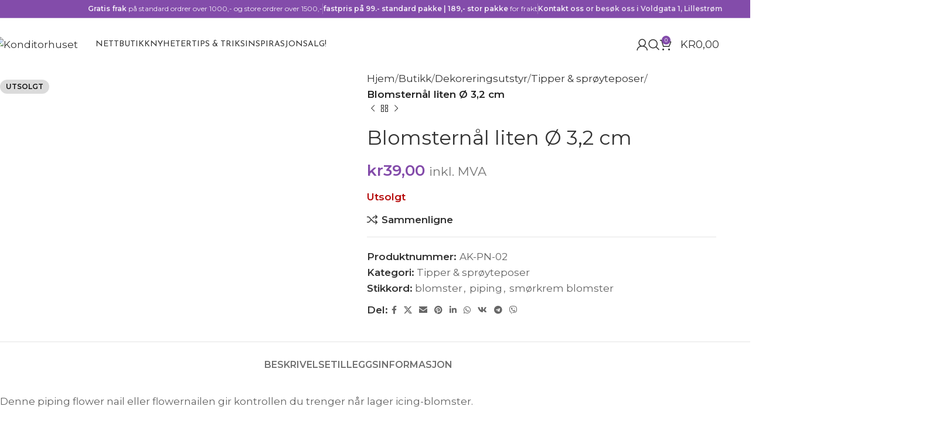

--- FILE ---
content_type: text/html; charset=UTF-8
request_url: https://konditorhuset.no/butikk/dekoreringsutstyr/tipper-og-sproyteposer/blomsternal-liten-o-32-cm/
body_size: 94831
content:
<!DOCTYPE html>
<html lang="nb-NO">
<head>
	<meta charset="UTF-8">
	<link rel="profile" href="https://gmpg.org/xfn/11">
	<link rel="pingback" href="https://konditorhuset.no/xmlrpc.php">

	    <style>
        .pro-wccp:before {
            content: "\f160";
            top: 3px;
        }
        .pro-wccp:before{
            color:#02CA03 !important
        }
        .pro-wccp {
            transform: rotate(45deg);
        }
    </style>
    <script id="wccp_pro_disable_selection">

var image_save_msg = 'You are not allowed to save images!';

var no_menu_msg = 'Context menu disabled!';

var smessage = "";


"use strict";
/* This because search property "includes" does not supported by IE*/
if (!String.prototype.includes) {
String.prototype.includes = function(search, start) {
  if (typeof start !== 'number') {
	start = 0;
  }

  if (start + search.length > this.length) {
	return false;
  } else {
	return this.indexOf(search, start) !== -1;
  }
};
}
/*////////////////////////////////////*/
let canCall = true;

function call_disable_copy_WithDelay(e) {
  if (canCall) {
    canCall = false;
    disable_copy(e);
    setTimeout(() => {
      canCall = true;
    }, 1000);
  }
}

function disable_copy(e)
{
	window.wccp_pro_iscontenteditable_flag = false;
	
	wccp_pro_log_to_console_if_allowed("disable_copy");
	
	var e = e || window.event; // also there is no e.target property in IE. instead IE uses window.event.srcElement
  	
	var target = e.target || e.srcElement;

	var elemtype = e.target.nodeName;
	
	elemtype = elemtype.toUpperCase();
	
	if (apply_class_exclusion(e) == "Yes") return true;

	if(wccp_pro_iscontenteditable(e) == true) {return true;}
	
	if(is_content_editable_element(current_clicked_element) == true)
	{
		return true;
	}
	else
	{
		if (smessage !== "" && e.detail == 2)
			show_wccp_pro_message(smessage);
		
		if (isSafari)
		{
			return true;
		}
		else
		{
			//wccp_pro_clear_any_selection();
			
			return false;
		}
	}
	
	/*disable context menu when shift + right click is pressed*/
	var shiftPressed = 0;
	
	var evt = e?e:window.event;
	
	if (parseInt(navigator.appVersion)>3) {
		
		if (document.layers && navigator.appName=="Netscape")
			
			shiftPressed = (e.modifiers-0>3);
			
		else
			
			shiftPressed = e.shiftKey;
			
		if (shiftPressed) {
			
			if (smessage !== "") show_wccp_pro_message(smessage);
			
			var isFirefox = typeof InstallTrigger !== 'undefined';   /* Firefox 1.0+ */
			
			if (isFirefox) {
			evt.cancelBubble = true;
			if (evt.stopPropagation) evt.stopPropagation();
			if (evt.preventDefault()) evt.preventDefault();
			show_wccp_pro_message (smessage);
			wccp_pro_clear_any_selection();
			return false;
			}
			
			wccp_pro_clear_any_selection();
			return false;
		}
	}
	
	if(e.which === 2 ){
	var clickedTag_a = (e==null) ? event.srcElement.tagName : e.target.tagName;
	   show_wccp_pro_message(smessage);
       wccp_pro_clear_any_selection(); return false;
    }
	var isSafari = /Safari/.test(navigator.userAgent) && /Apple Computer/.test(navigator.vendor);
	var checker_IMG = 'checked';
	if (elemtype == "IMG" && checker_IMG == 'checked' && e.detail == 2) {show_wccp_pro_message(alertMsg_IMG);wccp_pro_clear_any_selection();return false;}

    //elemtype must be merged by elemtype checker on function disable_copy & disable_hot_keys
	if (is_content_editable_element(elemtype) == false)
	{
		if (smessage !== "" && e.detail == 2)
			show_wccp_pro_message(smessage);
		
		if (isSafari)
		{
			return true;
		}
		else
		{
			wccp_pro_clear_any_selection(); return false;
		}
	}
	else
	{
		return true;
	}
}
////////////////////////////
function disable_copy_ie()
{
	wccp_pro_log_to_console_if_allowed("disable_copy_ie_function_started");
	
	var e = e || window.event;
	/*also there is no e.target property in IE.*/
	/*instead IE uses window.event.srcElement*/
  	var target = e.target || e.srcElement;
	
	var elemtype = window.event.srcElement.nodeName;
	
	elemtype = elemtype.toUpperCase();

	if(wccp_pro_iscontenteditable(e) == true) return true;
	
	if (apply_class_exclusion(e) == "Yes") return true;
	
	if (elemtype == "IMG") {show_wccp_pro_message(alertMsg_IMG);return false;}
	
	//elemtype must be merged by elemtype checker on function disable_copy & disable_hot_keys
	if (is_content_editable_element(elemtype) == false)
	{
		return false;
	}
}
function disable_drag_text(e)
{
	wccp_pro_log_to_console_if_allowed("disable_drag_text");
	
	/*var isSafari = /Safari/.test(navigator.userAgent) && /Apple Computer/.test(navigator.vendor);*/
	/*if (isSafari) {show_wccp_pro_message(alertMsg_IMG);return false;}*/
	
	var e = e || window.event; // also there is no e.target property in IE. instead IE uses window.event.srcElement*/
  	
	var target = e.target || e.srcElement;
	
	/*For contenteditable tags*/
	
	if (apply_class_exclusion(e) == "Yes") return true;

	var elemtype = e.target.nodeName;
	
	elemtype = elemtype.toUpperCase();
	
	var disable_drag_text_drop = 'checked';
	
	if (disable_drag_text_drop != "checked")  return true;
	
	if (window.location.href.indexOf("/user/") > -1) {
      return true; /*To allow users to drag & drop images when editing thier profiles*/
    }
	
	return false;
}

/*/////////////////special for safari Start////////////////*/
var onlongtouch;

var timer;

var touchduration = 1000; /*length of time we want the user to touch before we do something*/

var elemtype = "";

function touchstart(e)
{
	wccp_pro_log_to_console_if_allowed("touchstart");
	
	e = e || window.event;// also there is no e.target property in IE. instead IE uses window.event.srcElement
	
	var target = e.target || e.srcElement;

	var elemtype = e.target.nodeName;
	
	elemtype = elemtype.toUpperCase();
	
	//if (elemtype == "A") return;

	if (apply_class_exclusion(elemtype) == 'Yes') return;
	/*also there is no e.target property in IE.*/
	/*instead IE uses window.event.srcElement*/
	
	if(!wccp_pro_is_passive()) e.preventDefault();
	if (!timer) {
		timer = setTimeout(onlongtouch, touchduration);
	}
}

function touchend()
{
	wccp_pro_log_to_console_if_allowed("touchend");
	
    /*stops short touches from firing the event*/
    if (timer) {
        clearTimeout(timer);
        timer = null;
    }
	onlongtouch();
}

onlongtouch = function(e)/*this will clear the current selection if any_not_editable_thing selected*/
{
	wccp_pro_log_to_console_if_allowed("onlongtouch");
	
	if (is_content_editable_element(elemtype) == false)
	{
		if (window.getSelection) {
			if (window.getSelection().empty) { /*Chrome*/
			window.getSelection().empty();
			} else if (window.getSelection().removeAllRanges) {  /*Firefox*/
			window.getSelection().removeAllRanges();
			}
		} else if (document.selection) {  /*IE?*/
			var textRange = document.body.createTextRange();
			textRange.moveToElementText(element);
			textRange.select();

			document.selection.empty();
		}
		return false;
	}
};

document.addEventListener("DOMContentLoaded", function(event)
	{ 
		window.addEventListener("touchstart", touchstart, false);
		window.addEventListener("touchend", touchend, false);
	});


function wccp_pro_is_passive()
{
	wccp_pro_log_to_console_if_allowed("wccp_pro_is_passive");
	
	var cold = false,
	hike = function() {};

	try {
	var aid = Object.defineProperty({}, 'passive', {
	get() {cold = true}
	});
	window.addEventListener('test', hike, aid);
	window.removeEventListener('test', hike, aid);
	} catch (e) {}

	return cold;
}
/*/////////////////////////////////////////////////////////////////*/
function reEnable()
{
	return true;
}

if(navigator.userAgent.indexOf('MSIE')==-1) //If not IE
{
	document.ondragstart = disable_drag_text;
	document.onselectstart = call_disable_copy_WithDelay;
	document.onselectionchange = call_disable_copy_WithDelay;
	//document.onmousedown = disable_copy;
	//document.addEventListener('click', disable_copy, false);
	//document.addEventListener('click', set_current_clicked_element, false);
	document.addEventListener('mousedown', set_current_clicked_element, false);
	//document.onclick = reEnable;
}else
{
	document.onselectstart = disable_copy_ie;
}

var current_clicked_element = "";

var current_clicked_object = null;

function set_current_clicked_element(e)
{
	var e = e || window.event; // also there is no e.target property in IE. instead IE uses window.event.srcElement
  	
	var target = e.target || e.srcElement;

	var elemtype = e.target.nodeName;
	
	elemtype = elemtype.toUpperCase();
	
	current_clicked_element = elemtype;
	
	wccp_pro_log_to_console_if_allowed("current_clicked_element = " + current_clicked_element, arguments.callee.name);
}
</script>
	<script id="wccp_pro_css_disable_selection">
	function wccp_pro_msieversion() 
		{
			var ua = window.navigator.userAgent;
			var msie = ua.indexOf("MSIE");
			var msie2 = ua.indexOf("Edge");
			var msie3 = ua.indexOf("Trident");

		if (msie > -1 || msie2 > -1 || msie3 > -1) // If Internet Explorer, return version number
		{
			return "IE";
		}
		else  // If another browser, return 0
		{
			return "otherbrowser";
		}
	}
    
	var e = document.getElementsByTagName('H1')[0];
	if(e && wccp_pro_msieversion() == "IE")
	{
		e.setAttribute('unselectable',"on");
	}
	</script>
<script id="wccp_pro_disable_hot_keys">
/*****************For contenteditable tags***************/
var wccp_pro_iscontenteditable_flag = false;

function wccp_pro_iscontenteditable(e)
{
	var e = e || window.event; // also there is no e.target property in IE. instead IE uses window.event.srcElement
  	
	var target = e.target || e.srcElement;
	
	var iscontenteditable = "false";
		
	if(typeof target.getAttribute!="undefined" )
	{
		iscontenteditable = target.getAttribute("contenteditable"); // Return true or false as string
		
		if(typeof target.hasAttribute!="undefined")
		{
			if(target.hasAttribute("contenteditable"))
				iscontenteditable = true;
		}
	}
	
	wccp_pro_log_to_console_if_allowed("iscontenteditable:" + iscontenteditable);
	
	var iscontenteditable2 = false;
	
	if(typeof target.isContentEditable!="undefined" ) iscontenteditable2 = target.isContentEditable; // Return true or false as boolean

	if(target.parentElement !=null) iscontenteditable2 = target.parentElement.isContentEditable;
	
	if (iscontenteditable == "true" || iscontenteditable == true || iscontenteditable2 == true)
	{
		if(typeof target.style!="undefined" ) target.style.cursor = "text";
		
		wccp_pro_iscontenteditable_flag = true;
		
		wccp_pro_log_to_console_if_allowed("wccp_pro_iscontenteditable: true");
		
		return true;
	}
	wccp_pro_log_to_console_if_allowed("wccp_pro_iscontenteditable: false");
}
/******************************************************/
function wccp_pro_clear_any_selection()
{
	if(window.wccp_pro_iscontenteditable_flag == true) return;
	
	wccp_pro_log_to_console_if_allowed("wccp_pro_clear_any_selection");
	
	var myName = wccp_pro_clear_any_selection.caller.toString();
	
	myName = myName.substr('function '.length);
	
	myName = myName.substr(0, myName.indexOf('('));

	wccp_pro_log_to_console_if_allowed("called_by: " + myName);
	
	if (window.getSelection)
	{
		if (window.getSelection().empty)
		{  // Chrome
			window.getSelection().empty();
		} else if (window.getSelection().removeAllRanges) 
		{  // Firefox
			window.getSelection().removeAllRanges();
		}
	} else if (document.selection)
	{  // IE?
		document.selection.empty();
	}
	
	//show_wccp_pro_message("You are not allowed to make this operation");
}


/*Is content_editable element*/
function is_content_editable_element(element_name = "")
{
	if (element_name == "TEXT" || element_name == "#TEXT" || element_name == "TEXTAREA" || element_name == "INPUT" || element_name == "PASSWORD" || element_name == "SELECT" || element_name == "OPTION" || element_name == "EMBED" || element_name == "CODE" || element_name == "CODEBLOCK_WCCP")
	{
		wccp_pro_log_to_console_if_allowed("is_content_editable_element: true >>" + element_name);
		
		return true;
	}
	wccp_pro_log_to_console_if_allowed("is_content_editable_element: false >>" + element_name);
	
	return false;
}
/*Is selection enabled element*/
/*
function is_selection_enabled_element(element_name = "")
{
	if (is_content_editable_element == true)
	{
		wccp_pro_log_to_console_if_allowed("is_selection_enabled_element: true >>" + element_name);
		
		return true;
	}
	wccp_pro_log_to_console_if_allowed("is_selection_enabled_element: false >>" + element_name);
	
	return false;
}
*/
/*Hot keys function  */
function disable_hot_keys(e)
{
	wccp_pro_log_to_console_if_allowed("disable_hot_keys");
	
	e = e || window.event;
	
	//console.log(e);
	
	if (!e) return;
	
	var key;

		if(window.event)
			  key = window.event.keyCode;     /*IE*/
		else if (e.hasOwnProperty("which")) key = e.which;     /*firefox (97)*/

	wccp_pro_log_to_console_if_allowed("Data:", key);
	
			
		if (key == 123 || (e.ctrlKey && e.shiftKey && e.keyCode == 'J'.charCodeAt(0)) )//F12 chrome developer key disable
		{
			show_wccp_pro_message('');
			
			return false;
		}
		
	var elemtype = e.target.tagName;
	
	elemtype = elemtype.toUpperCase();
	
	var sel = getSelectionTextAndContainerElement();
	
	if(elemtype == "BODY" && sel.text != "") elemtype = sel.containerElement.tagName; /* no need for it when tag name is BODY, so we get the selected text tag name */

	/*elemtype must be merged by elemtype checker on function disable_copy & disable_copy_ie*/
	if (is_content_editable_element(elemtype) == true)
	{
		elemtype = 'TEXT';
	}
	
	if(wccp_pro_iscontenteditable(e) == true) elemtype = 'TEXT';
	
		if (key == 44)/*For any emement type, text elemtype is not excluded here, (prntscr (44)*/
		{
			copyTextToClipboard("");
			show_wccp_pro_message('');
			return false;
		}	
	if (e.ctrlKey || e.metaKey)
	{
		if (elemtype!= 'TEXT' && (key == 97 || key == 99 || key == 120 || key == 26 || key == 43))
		{
			 show_wccp_pro_message('');
			 return false;
		}
		if (elemtype!= 'TEXT')
		{
						
			if (key == 65)
			{
				show_wccp_pro_message('');
				return false;
			}			
						
			if (key == 67)
			{
				show_wccp_pro_message('');
				return false;
			}			
						
			if (key == 88)
			{
				show_wccp_pro_message('');
				return false;
			}			
						
			if (key == 86)
			{
				show_wccp_pro_message('');
				return false;
			}		}
				
		if (key == 85)
		{
			show_wccp_pro_message('');
			return false;
		}		
				if (key == 80)
		{
			show_wccp_pro_message('');
			return false;
		}		
				if (key == 44)
		{
			copyTextToClipboard("no");
			show_wccp_pro_message('');
			return false;
		}		
		
					if (key == 73)//F12 chrome developer key disable
			{
				show_wccp_pro_message('');
				return false;
			}
				
				
		if (key == 83)
		{
			show_wccp_pro_message('');
			return false;
		}    }
return true;
}


window.addEventListener('load', function (){
	if(window.Zepto || !window.jQuery) jQuery =  $;
	jQuery(document).ready(function() {
	  jQuery(document).bind("keyup keydown", disable_hot_keys);
	});
});

</script>
	<script id="wccp_pro_disable_Right_Click">

	function wccp_pro_nocontext(e)
	{
		wccp_pro_log_to_console_if_allowed("wccp_pro_nocontext function");
		
		const caller = wccp_pro_nocontext.caller;
		
		if (caller) wccp_pro_log_to_console_if_allowed("Caller function is: " + caller.name);
		
		e = e || window.event; // also there is no e.target property in IE. instead IE uses window.event.srcElement
		
		if (apply_class_exclusion(e) == 'Yes') return true;
		
		var exception_tags = 'NOTAG,';
		
		var clickedTag = (e==null) ? event.srcElement.tagName : e.target.tagName;
		
		wccp_pro_log_to_console_if_allowed("clickedTag: " + clickedTag);
		
		var target = e.target || e.srcElement;
		
		var parent_tag = ""; var parent_of_parent_tag = "";
		
		if(target.parentElement != null)
		{
			parent_tag = target.parentElement.tagName;
			
			if(target.parentElement.parentElement != null) parent_of_parent_tag = target.parentElement.parentElement.tagName;
		}
		
		var checker = 'checked';
		if ((clickedTag == "IMG" || clickedTag == "FIGURE" || clickedTag == "SVG" || clickedTag == "PROTECTEDIMGDIV") && checker == 'checked') {
			if (alertMsg_IMG != "")show_wccp_pro_message(alertMsg_IMG);
			return false;
		}else {exception_tags = exception_tags + 'IMG,';}
		
		checker = '';
		if ((clickedTag == "VIDEO" || clickedTag == "PROTECTEDWCCPVIDEO" || clickedTag == "EMBED") && checker == 'checked') {
			if (alertMsg_VIDEO != "")show_wccp_pro_message(alertMsg_VIDEO);
			return false;
		}else {exception_tags = exception_tags + 'VIDEO,PROTECTEDWCCPVIDEO,EMBED,';}
		
		checker = 'checked';
		if ((clickedTag == "A" || clickedTag == "TIME" || parent_tag == "A" || parent_of_parent_tag == "A") && checker == 'checked') {
			if (alertMsg_A != "")show_wccp_pro_message(alertMsg_A);
			return false;
		}else {exception_tags = exception_tags + 'A,';if(parent_tag == "A" || parent_of_parent_tag == "A") clickedTag = "A";}

		checker = 'checked';
		if ((clickedTag == "P" || clickedTag == "B" || clickedTag == "FONT" ||  clickedTag == "LI" || clickedTag == "UL" || clickedTag == "STRONG" || clickedTag == "OL" || clickedTag == "BLOCKQUOTE" || clickedTag == "TH" || clickedTag == "TR" || clickedTag == "TD" || clickedTag == "SPAN" || clickedTag == "EM" || clickedTag == "SMALL" || clickedTag == "I" || clickedTag == "BUTTON") && checker == 'checked') {
			if (alertMsg_PB != "")show_wccp_pro_message(alertMsg_PB);
			return false;
		}else {exception_tags = exception_tags + 'P,B,FONT,LI,UL,STRONG,OL,BLOCKQUOTE,TD,SPAN,EM,SMALL,I,BUTTON,';}
		
		checker = 'checked';
		if ((clickedTag == "INPUT" || clickedTag == "PASSWORD") && checker == 'checked') {
			if (alertMsg_INPUT != "")show_wccp_pro_message(alertMsg_INPUT);
			return false;
		}else {exception_tags = exception_tags + 'INPUT,PASSWORD,';}
		
		checker = 'checked';
		if ((clickedTag == "H1" || clickedTag == "H2" || clickedTag == "H3" || clickedTag == "H4" || clickedTag == "H5" || clickedTag == "H6" || clickedTag == "ASIDE" || clickedTag == "NAV") && checker == 'checked') {
			if (alertMsg_H != "")show_wccp_pro_message(alertMsg_H);
			return false;
		}else {exception_tags = exception_tags + 'H1,H2,H3,H4,H5,H6,';}
		
		checker = 'checked';
		if (clickedTag == "TEXTAREA" && checker == 'checked') {
			if (alertMsg_TEXTAREA != "")show_wccp_pro_message(alertMsg_TEXTAREA);
			return false;
		}else {exception_tags = exception_tags + 'TEXTAREA,';}
		
		checker = 'checked';
		if ((clickedTag == "DIV" || clickedTag == "BODY" || clickedTag == "HTML" || clickedTag == "ARTICLE" || clickedTag == "SECTION" || clickedTag == "NAV" || clickedTag == "HEADER" || clickedTag == "FOOTER") && checker == 'checked') {
			if (alertMsg_EmptySpaces != "")show_wccp_pro_message(alertMsg_EmptySpaces);
			return false;
		}
		else
		{
			if (exception_tags.indexOf(clickedTag)!=-1)
			{
				return true;
			}
			else
			return false;
		}
	}
	
	function disable_drag_images(e)
	{return;
		wccp_pro_log_to_console_if_allowed("disable_drag_images");
		
		var e = e || window.event; // also there is no e.target property in IE. instead IE uses window.event.srcElement
		
		var target = e.target || e.srcElement;
		
		//For contenteditable tags
		if (apply_class_exclusion(e) == "Yes") return true;

		var elemtype = e.target.nodeName;
		
		if (elemtype != "IMG") {return;}
		
		elemtype = elemtype.toUpperCase();
		
		var disable_drag_drop_images = 'checked';
		
		if (disable_drag_drop_images != "checked")  return true;
		
		if (window.location.href.indexOf("/user/") > -1) {
		  return true; //To allow users to drag & drop images when editing thier profiles
		}
		
		show_wccp_pro_message(alertMsg_IMG);
		
		return false;
	}
	
	var alertMsg_IMG = "Alert: Protected image";
	var alertMsg_A = "Alert: This link is protected";
	var alertMsg_PB = "Alert: Right click on text is disabled";
	var alertMsg_INPUT = "Alert: Right click is disabled";
	var alertMsg_H = "Alert: Right click on headlines is disabled";
	var alertMsg_TEXTAREA = "Alert: Right click is disabled";
	var alertMsg_EmptySpaces = "Alert: Right click on empty spaces is disabled";
	var alertMsg_VIDEO = "Alert: Right click on videos is disabled";
	//document.oncontextmenu=null;
	window.addEventListener('load', function (){
	if(window.Zepto || !window.jQuery) jQuery =  $;
	jQuery(document).ready(function(){
		jQuery(document).on('contextmenu', wccp_pro_nocontext);
	});
	});
	window.addEventListener('load', function (){
	if (typeof jQuery === 'undefined')
	{
		alert("no jquery");
		document.oncontextmenu = wccp_pro_nocontext;
		document.addEventListener("contextmenu",wccp_pro_nocontext);
		window.addEventListener("contextmenu",wccp_pro_nocontext);
	}
	});
</script>
	
	<script id="wccp_pro_disable_drag_images">
	document.ondragstart = disable_drag_images;
		window.addEventListener('load', function (){
			if(window.Zepto || !window.jQuery) jQuery =  $;
			jQuery(document).ready(function(){
				jQuery('img').each(function() {
					jQuery(this).attr('draggable', false);
				});
			});
		});
	</script>
	<style id="wccp_pro_style1">
		img{
			-moz-user-select: none;
			-webkit-user-select: none;
			-ms-user-select: none;
			-khtml-user-select: none;
			user-select: none;
			-webkit-user-drag: none;
		}
	</style>
<script id="wccp_pro_class_exclusion">
function copyToClipboard(elem) {
	  // create hidden text element, if it doesn't already exist
    var targetId = "_wccp_pro_hiddenCopyText_";
    {
        // must use a temporary form element for the selection and copy
        target = document.getElementById(targetId);
        if (!target) {
            var target = document.createElement("textarea");
            target.style.position = "absolute";
            target.style.left = "-9999px";
            target.style.top = "0";
            target.id = targetId;
            document.body.appendChild(target);
        }
        target.textContent = elem.textContent;
    }
    // select the content
    var currentFocus = document.activeElement;
    target.focus();
    target.setSelectionRange(0, target.value.length);
    
    // copy the selection
    var succeed;
    try {
    	  succeed = document.execCommand("copy");
    } catch(e) {
        succeed = false;
    }

    // restore original focus
    if (currentFocus && typeof currentFocus.focus === "function") {
        currentFocus.focus();
    }
    
    
	// clear temporary content
	target.textContent = "";
	document.getElementsByTagName('span')[0].innerHTML = " ";
    return succeed;
}
/**************************************************/
function wccp_pro_log_to_console_if_allowed(data = "")
{//return;
	var myName = "";
	
	if(wccp_pro_log_to_console_if_allowed.caller != null) myName = wccp_pro_log_to_console_if_allowed.caller.toString();
	
	myName = myName.substr('function '.length);
	
	myName = myName.substr(0, myName.indexOf('('));
	
	}
/**************************************************/
function fallbackCopyTextToClipboard(text) {
  var textArea = document.createElement("textarea");
  textArea.value = text;
  document.body.appendChild(textArea);
  textArea.focus();
  textArea.select();

  try {
    var successful = document.execCommand("copy");
    var msg = successful ? "successful" : "unsuccessful";
    wccp_pro_log_to_console_if_allowed("Fallback: Copying text command was " + msg);
  } catch (err) {
    console.error("Fallback: Oops, unable to copy", err);
  }

  document.body.removeChild(textArea);
}
/*****************************************/
function copyTextToClipboard(text) {
  if (!navigator.clipboard) {
    fallbackCopyTextToClipboard(text);
    return;
  }
  navigator.clipboard.writeText(text).then(
    function() {
      console.log("Async: Copying to clipboard was successful!");
    },
    function(err) {
      console.error("Async: Could not copy text: ", err);
    }
  );
}
/*****************************************/
/*getSelectionTextAndContainerElement*/
function getSelectionTextAndContainerElement()
{
    var text = "", containerElement = null;
    if (typeof window.getSelection != "undefined") {
        var sel = window.getSelection();
        if (sel.rangeCount) {
            var node = sel.getRangeAt(0).commonAncestorContainer;
            containerElement = node.nodeType == 1 ? node : node.parentNode;
			if (typeof(containerElement.parentElement) != 'undefined') current_clicked_object = containerElement.parentElement;
            text = sel.toString();
        }
    } else if (typeof document.selection != "undefined" && document.selection.type != "Control")
	{
        var textRange = document.selection.createRange();
        containerElement = textRange.parentElement();
        text = textRange.text;
    }
    
	return {
        text: text,
        containerElement: containerElement
    };
}

function getSelectionParentElement() {
    var parentEl = null, sel;
	
    if (window.getSelection) {
        sel = window.getSelection();
        if (sel.rangeCount) {
            parentEl = sel.getRangeAt(0).commonAncestorContainer;
			//sel.getRangeAt(0).startContainer.parentNode;
            if (parentEl.nodeType != 1) {
                parentEl = parentEl.parentNode;
            }
        }
    } else if ( (sel = document.selection) && sel.type != "Control") {
        parentEl = sel.createRange().parentElement();
    }
	
	let arr = new Array();
	
	arr["nodeName"] = "cant_find_parent_element";
	
	if(parentEl != null)
		return parentEl;
	else
		return arr;
}
/*****************************************/
function sleep(ms) {
    return new Promise(resolve => setTimeout(resolve, ms));
}
/*****************************************/
</script>

<script id="apply_class_exclusion">
function apply_class_exclusion(e)
{
	wccp_pro_log_to_console_if_allowed(e);
	
	var my_return = 'No';
	
	var e = e || window.event; // also there is no e.target property in IE. instead IE uses window.event.srcElement
  	
	var target = e.target || e.srcElement || e || 'nothing';
	
	var excluded_classes = '' + '';
	
	var class_to_exclude = "";
	
	if(target.parentElement != null)
	{
		class_to_exclude = target.className + ' ' + target.parentElement.className || '';
	}else{
		class_to_exclude = target.className;
	}
	
	var class_to_exclude_array = Array();
	
	//console.log(class_to_exclude);
	
	if (typeof(class_to_exclude) != 'undefined') class_to_exclude_array = class_to_exclude.split(" ");
	
	//console.log (class_to_exclude_array);
	
	class_to_exclude_array.forEach(function(item)
	{
		if(item != '' && excluded_classes.indexOf(item)>=0)
		{
			//target.style.cursor = "text";
			
			//console.log ('Yes');
			
			my_return = 'Yes';
		}
	});

	try {
		class_to_exclude = target.parentElement.getAttribute('class') || target.parentElement.className || '';
		}
	catch(err) 
		{
		class_to_exclude = '';
		}
	
	if(class_to_exclude != '' && excluded_classes.indexOf(class_to_exclude)>=0)
	{
		//target.style.cursor = "text";
		my_return = 'Yes';
	}

	return my_return;
}
</script>
<style id="wccp_pro_style2" data-asas-style="">

	
	*[contenteditable] , [contenteditable] *,*[contenteditable="true"] , [contenteditable="true"] * { /* for contenteditable tags*/ , /* for tags inside contenteditable tags*/
	  -webkit-user-select: auto !important;
	  cursor: text !important;
	  user-select: text !important;
	  pointer-events: auto !important;
	}
	
	/*
	*[contenteditable]::selection, [contenteditable] *::selection, [contenteditable="true"]::selection, [contenteditable="true"] *::selection { background: Highlight !important; color: HighlightText !important;}
	*[contenteditable]::-moz-selection, [contenteditable="true"] *::-moz-selection { background: Highlight !important; color: HighlightText !important;}
	input::selection,textarea::selection, code::selection, code > *::selection { background: Highlight !important; color: HighlightText !important;}
	input::-moz-selection,textarea::-moz-selection, code::-moz-selection, code > *::-moz-selection { background: Highlight !important; color: HighlightText !important;}
	*/
	a{ cursor: pointer ; pointer-events: auto !important;}

	</style><style>TEXT,TEXTAREA,input[type="text"] {cursor: text !important; user-select: text !important;}</style>	<script id="wccp_pro_alert_message">
	window.addEventListener('DOMContentLoaded', function() {}); //This line to stop JS deffer function in wp-rockt pluign
	
	window.addEventListener('load', function (){
		// Create the first div element with the "oncontextmenu" attribute
		const wccp_pro_mask = document.createElement('div');
		wccp_pro_mask.setAttribute('oncontextmenu', 'return false;');
		wccp_pro_mask.setAttribute('id', 'wccp_pro_mask');

		// Create the second div element with the "msgmsg-box-wpcp hideme" classes
		const wpcp_error_message = document.createElement('div');
		wpcp_error_message.setAttribute('id', 'wpcp-error-message');
		wpcp_error_message.setAttribute('class', 'msgmsg-box-wpcp hideme');

		// Add a span element with the "error: " text inside the second div
		const error_span = document.createElement('span');
		error_span.innerText = 'error: ';
		wpcp_error_message.appendChild(error_span);

		// Add the error message text inside the second div
		const error_text = document.createTextNode('');
		wpcp_error_message.appendChild(error_text);

		// Add the div elements to the document body
		document.body.appendChild(wccp_pro_mask);
		document.body.appendChild(wpcp_error_message);
	});

	var timeout_result;
	function show_wccp_pro_message(smessage="", style="")
	{
		wccp_pro_log_to_console_if_allowed(smessage);
				
		timeout = 3000;
		
		if(style == "") style = "warning-wpcp";
		
		if (smessage !== "" && timeout!=0)
		{
			var smessage_text = smessage;
			jquery_fadeTo();
			document.getElementById("wpcp-error-message").innerHTML = smessage_text;
			document.getElementById("wpcp-error-message").className = "msgmsg-box-wpcp showme " + style;
			clearTimeout(timeout_result);
			timeout_result = setTimeout(hide_message, timeout);
		}
		else
		{
			clearTimeout(timeout_result);
			timeout_result = setTimeout(hide_message, timeout);
		}
	}
	function hide_message()
	{
		jquery_fadeOut();
		document.getElementById("wpcp-error-message").className = "msgmsg-box-wpcp warning-wpcp hideme";
	}
	function jquery_fadeTo()
	{
		try {
			jQuery("#wccp_pro_mask").fadeTo("slow", 0.3);
		}
		catch(err) {
			//alert(err.message);
			}
	}
	function jquery_fadeOut()
	{
		try {
			jQuery("#wccp_pro_mask").fadeOut( "slow" );
		}
		catch(err) {}
	}
	</script>
	<style>
	#wccp_pro_mask
	{
		position: absolute;
		bottom: 0;
		left: 0;
		position: fixed;
		right: 0;
		top: 0;
		background-color: #000;
		pointer-events: none;
		display: none;
		z-index: 10000;
		animation: 0.5s ease 0s normal none 1 running ngdialog-fadein;
		background: rgba(0, 0, 0, 0.4) none repeat scroll 0 0;
	}
	#wpcp-error-message {
	    direction: ltr;
	    text-align: center;
	    transition: opacity 900ms ease 0s;
		pointer-events: none;
	    z-index: 99999999;
	}
	.hideme {
    	opacity:0;
    	visibility: hidden;
	}
	.showme {
    	opacity:1;
    	visibility: visible;
	}
	.msgmsg-box-wpcp {
		border-radius: 10px;
		color: #555555;
		font-family: Tahoma;
		font-size: 12px;
		margin: 10px !important;
		padding: 10px 36px !important;
		position: fixed;
		width: 255px;
		top: 50%;
		left: 50%;
		margin-top: -10px !important;
		margin-left: -130px !important;
	}
	.msgmsg-box-wpcp b {
		font-weight:bold;
	}
		.warning-wpcp {
		background:#ffecec url('https://konditorhuset.no/wp-content/plugins/wccp-pro/images/warning.png') no-repeat 10px 50%;
		border:1px solid #f2bfbf;
		-webkit-box-shadow: 0px 0px 34px 2px #f2bfbf;
		-moz-box-shadow: 0px 0px 34px 2px #f2bfbf;
		box-shadow: 0px 0px 34px 2px #f2bfbf;
	}
	.success-wpcp {
		background: #fafafa url('https://konditorhuset.no/wp-content/plugins/wccp-pro/images/success.png') no-repeat 10px 50%;
		border: 1px solid #00b38f;
		box-shadow: 0px 0px 34px 2px #adc;
	}
    </style>
<meta name='robots' content='index, follow, max-image-preview:large, max-snippet:-1, max-video-preview:-1' />

	<!-- This site is optimized with the Yoast SEO Premium plugin v24.6 (Yoast SEO v26.8) - https://yoast.com/product/yoast-seo-premium-wordpress/ -->
	<title>Blomsternål liten Ø 3,2 cm &#8226; Konditorhuset</title>
	<meta name="description" content="Blomsternål liten Ø 3,2 cm &#8226; Konditorhuset" />
	<link rel="canonical" href="https://konditorhuset.no/butikk/dekoreringsutstyr/tipper-og-sproyteposer/blomsternal-liten-o-32-cm/" />
	<meta property="og:locale" content="nb_NO" />
	<meta property="og:type" content="product" />
	<meta property="og:title" content="Blomsternål liten Ø 3,2 cm" />
	<meta property="og:description" content="Blomsternål liten Ø 3,2 cm &#8226; Konditorhuset" />
	<meta property="og:url" content="https://konditorhuset.no/butikk/dekoreringsutstyr/tipper-og-sproyteposer/blomsternal-liten-o-32-cm/" />
	<meta property="og:site_name" content="Konditorhuset" />
	<meta property="article:modified_time" content="2023-03-16T17:11:00+00:00" />
	<meta property="og:image" content="https://konditorhuset.no/wp-content/uploads/2020/11/AK-PN-01.jpg" />
	<meta property="og:image:width" content="660" />
	<meta property="og:image:height" content="660" />
	<meta property="og:image:type" content="image/jpeg" />
	<meta name="twitter:card" content="summary_large_image" />
	<meta name="twitter:site" content="@konditorhuset" />
	<meta name="twitter:label1" content="Pris" />
	<meta name="twitter:data1" content="&#107;&#114;39,00 inkl. MVA" />
	<meta name="twitter:label2" content="Tilgjengelighet" />
	<meta name="twitter:data2" content="Tomt på lager" />
	<script type="application/ld+json" class="yoast-schema-graph">{"@context":"https://schema.org","@graph":[{"@type":["WebPage","ItemPage"],"@id":"https://konditorhuset.no/butikk/dekoreringsutstyr/tipper-og-sproyteposer/blomsternal-liten-o-32-cm/","url":"https://konditorhuset.no/butikk/dekoreringsutstyr/tipper-og-sproyteposer/blomsternal-liten-o-32-cm/","name":"Blomsternål liten Ø 3,2 cm &#8226; Konditorhuset","isPartOf":{"@id":"https://konditorhuset.no/#website"},"primaryImageOfPage":{"@id":"https://konditorhuset.no/butikk/dekoreringsutstyr/tipper-og-sproyteposer/blomsternal-liten-o-32-cm/#primaryimage"},"image":{"@id":"https://konditorhuset.no/butikk/dekoreringsutstyr/tipper-og-sproyteposer/blomsternal-liten-o-32-cm/#primaryimage"},"thumbnailUrl":"https://konditorhuset.no/wp-content/uploads/2020/11/AK-PN-01.jpg","description":"Blomsternål liten Ø 3,2 cm &#8226; Konditorhuset","breadcrumb":{"@id":"https://konditorhuset.no/butikk/dekoreringsutstyr/tipper-og-sproyteposer/blomsternal-liten-o-32-cm/#breadcrumb"},"inLanguage":"nb-NO","potentialAction":{"@type":"BuyAction","target":"https://konditorhuset.no/butikk/dekoreringsutstyr/tipper-og-sproyteposer/blomsternal-liten-o-32-cm/"}},{"@type":"ImageObject","inLanguage":"nb-NO","@id":"https://konditorhuset.no/butikk/dekoreringsutstyr/tipper-og-sproyteposer/blomsternal-liten-o-32-cm/#primaryimage","url":"https://konditorhuset.no/wp-content/uploads/2020/11/AK-PN-01.jpg","contentUrl":"https://konditorhuset.no/wp-content/uploads/2020/11/AK-PN-01.jpg","width":660,"height":660,"caption":"konditorhuset.no"},{"@type":"BreadcrumbList","@id":"https://konditorhuset.no/butikk/dekoreringsutstyr/tipper-og-sproyteposer/blomsternal-liten-o-32-cm/#breadcrumb","itemListElement":[{"@type":"ListItem","position":1,"name":"Hjem","item":"https://konditorhuset.no/"},{"@type":"ListItem","position":2,"name":"Butikk","item":"https://konditorhuset.no/butikk/"},{"@type":"ListItem","position":3,"name":"Blomsternål liten Ø 3,2 cm"}]},{"@type":"WebSite","@id":"https://konditorhuset.no/#website","url":"https://konditorhuset.no/","name":"Konditorhuset","description":"Spesialist på utstyr til baking og kakedekorering","publisher":{"@id":"https://konditorhuset.no/#organization"},"alternateName":"Konditorhuset.no","potentialAction":[{"@type":"SearchAction","target":{"@type":"EntryPoint","urlTemplate":"https://konditorhuset.no/?s={search_term_string}"},"query-input":{"@type":"PropertyValueSpecification","valueRequired":true,"valueName":"search_term_string"}}],"inLanguage":"nb-NO"},{"@type":["Organization","Place","HomeGoodsStore"],"@id":"https://konditorhuset.no/#organization","name":"Konditorhuset - Spesialist på utstyr til baking og kakedekorering","alternateName":"Konditorhuset.no","url":"https://konditorhuset.no/","logo":{"@id":"https://konditorhuset.no/butikk/dekoreringsutstyr/tipper-og-sproyteposer/blomsternal-liten-o-32-cm/#local-main-organization-logo"},"image":{"@id":"https://konditorhuset.no/butikk/dekoreringsutstyr/tipper-og-sproyteposer/blomsternal-liten-o-32-cm/#local-main-organization-logo"},"sameAs":["https://www.facebook.com/konditorhuset/","https://x.com/konditorhuset","https://instagram.com/konditorhuset","https://pinterest.com/konditorhuset","https://www.youtube.com/channel/UCF6R8cEvhVCS2r7dCe927jA","https://vm.tiktok.com/ZSarSG7f/"],"address":{"@id":"https://konditorhuset.no/butikk/dekoreringsutstyr/tipper-og-sproyteposer/blomsternal-liten-o-32-cm/#local-main-place-address"},"geo":{"@type":"GeoCoordinates","latitude":"59.954950","longitude":"11.048900"},"openingHoursSpecification":[{"@type":"OpeningHoursSpecification","dayOfWeek":["Monday","Tuesday","Wednesday","Thursday","Friday"],"opens":"10:00","closes":"15:00"},{"@type":"OpeningHoursSpecification","dayOfWeek":["Saturday","Sunday"],"opens":"00:00","closes":"00:00"}],"email":"post@konditorhuset.no","priceRange":"$$","currenciesAccepted":"NOK","paymentAccepted":"Kort, Vipps, Klarna"},{"@type":"PostalAddress","@id":"https://konditorhuset.no/butikk/dekoreringsutstyr/tipper-og-sproyteposer/blomsternal-liten-o-32-cm/#local-main-place-address","streetAddress":"Voldgata 1","addressLocality":"Lillestrøm","postalCode":"2000","addressRegion":"Viken","addressCountry":"NO"},{"@type":"ImageObject","inLanguage":"nb-NO","@id":"https://konditorhuset.no/butikk/dekoreringsutstyr/tipper-og-sproyteposer/blomsternal-liten-o-32-cm/#local-main-organization-logo","url":"https://konditorhuset.no/wp-content/uploads/2021/10/KH_200x200.jpg","contentUrl":"https://konditorhuset.no/wp-content/uploads/2021/10/KH_200x200.jpg","width":200,"height":200,"caption":"Konditorhuset - Spesialist på utstyr til baking og kakedekorering"}]}</script>
	<meta property="product:price:amount" content="39.00" />
	<meta property="product:price:currency" content="NOK" />
	<meta property="og:availability" content="out of stock" />
	<meta property="product:availability" content="out of stock" />
	<meta property="product:retailer_item_id" content="AK-PN-02" />
	<meta property="product:condition" content="new" />
	<meta name="geo.placename" content="Lillestrøm" />
	<meta name="geo.position" content="59.954950;11.048900" />
	<meta name="geo.region" content="Norway" />
	<!-- / Yoast SEO Premium plugin. -->


<link rel='dns-prefetch' href='//fonts.googleapis.com' />
<link rel='dns-prefetch' href='//www.googletagmanager.com' />
<script>(()=>{"use strict";const e=[400,500,600,700,800,900],t=e=>`wprm-min-${e}`,n=e=>`wprm-max-${e}`,s=new Set,o="ResizeObserver"in window,r=o?new ResizeObserver((e=>{for(const t of e)c(t.target)})):null,i=.5/(window.devicePixelRatio||1);function c(s){const o=s.getBoundingClientRect().width||0;for(let r=0;r<e.length;r++){const c=e[r],a=o<=c+i;o>c+i?s.classList.add(t(c)):s.classList.remove(t(c)),a?s.classList.add(n(c)):s.classList.remove(n(c))}}function a(e){s.has(e)||(s.add(e),r&&r.observe(e),c(e))}!function(e=document){e.querySelectorAll(".wprm-recipe").forEach(a)}();if(new MutationObserver((e=>{for(const t of e)for(const e of t.addedNodes)e instanceof Element&&(e.matches?.(".wprm-recipe")&&a(e),e.querySelectorAll?.(".wprm-recipe").forEach(a))})).observe(document.documentElement,{childList:!0,subtree:!0}),!o){let e=0;addEventListener("resize",(()=>{e&&cancelAnimationFrame(e),e=requestAnimationFrame((()=>s.forEach(c)))}),{passive:!0})}})();</script>		<!-- This site uses the Google Analytics by MonsterInsights plugin v9.2.4 - Using Analytics tracking - https://www.monsterinsights.com/ -->
							<script src="//www.googletagmanager.com/gtag/js?id=G-L3NE4GFYNJ"  data-cfasync="false" data-wpfc-render="false" type="text/javascript" async></script>
			<script data-cfasync="false" data-wpfc-render="false" type="text/javascript">
				var mi_version = '9.2.4';
				var mi_track_user = true;
				var mi_no_track_reason = '';
								var MonsterInsightsDefaultLocations = {"page_location":"https:\/\/konditorhuset.no\/butikk\/dekoreringsutstyr\/tipper-og-sproyteposer\/blomsternal-liten-o-32-cm\/"};
				if ( typeof MonsterInsightsPrivacyGuardFilter === 'function' ) {
					var MonsterInsightsLocations = (typeof MonsterInsightsExcludeQuery === 'object') ? MonsterInsightsPrivacyGuardFilter( MonsterInsightsExcludeQuery ) : MonsterInsightsPrivacyGuardFilter( MonsterInsightsDefaultLocations );
				} else {
					var MonsterInsightsLocations = (typeof MonsterInsightsExcludeQuery === 'object') ? MonsterInsightsExcludeQuery : MonsterInsightsDefaultLocations;
				}

								var disableStrs = [
										'ga-disable-G-L3NE4GFYNJ',
									];

				/* Function to detect opted out users */
				function __gtagTrackerIsOptedOut() {
					for (var index = 0; index < disableStrs.length; index++) {
						if (document.cookie.indexOf(disableStrs[index] + '=true') > -1) {
							return true;
						}
					}

					return false;
				}

				/* Disable tracking if the opt-out cookie exists. */
				if (__gtagTrackerIsOptedOut()) {
					for (var index = 0; index < disableStrs.length; index++) {
						window[disableStrs[index]] = true;
					}
				}

				/* Opt-out function */
				function __gtagTrackerOptout() {
					for (var index = 0; index < disableStrs.length; index++) {
						document.cookie = disableStrs[index] + '=true; expires=Thu, 31 Dec 2099 23:59:59 UTC; path=/';
						window[disableStrs[index]] = true;
					}
				}

				if ('undefined' === typeof gaOptout) {
					function gaOptout() {
						__gtagTrackerOptout();
					}
				}
								window.dataLayer = window.dataLayer || [];

				window.MonsterInsightsDualTracker = {
					helpers: {},
					trackers: {},
				};
				if (mi_track_user) {
					function __gtagDataLayer() {
						dataLayer.push(arguments);
					}

					function __gtagTracker(type, name, parameters) {
						if (!parameters) {
							parameters = {};
						}

						if (parameters.send_to) {
							__gtagDataLayer.apply(null, arguments);
							return;
						}

						if (type === 'event') {
														parameters.send_to = monsterinsights_frontend.v4_id;
							var hookName = name;
							if (typeof parameters['event_category'] !== 'undefined') {
								hookName = parameters['event_category'] + ':' + name;
							}

							if (typeof MonsterInsightsDualTracker.trackers[hookName] !== 'undefined') {
								MonsterInsightsDualTracker.trackers[hookName](parameters);
							} else {
								__gtagDataLayer('event', name, parameters);
							}
							
						} else {
							__gtagDataLayer.apply(null, arguments);
						}
					}

					__gtagTracker('js', new Date());
					__gtagTracker('set', {
						'developer_id.dZGIzZG': true,
											});
					if ( MonsterInsightsLocations.page_location ) {
						__gtagTracker('set', MonsterInsightsLocations);
					}
										__gtagTracker('config', 'G-L3NE4GFYNJ', {"forceSSL":"true","link_attribution":"true"} );
															window.gtag = __gtagTracker;										(function () {
						/* https://developers.google.com/analytics/devguides/collection/analyticsjs/ */
						/* ga and __gaTracker compatibility shim. */
						var noopfn = function () {
							return null;
						};
						var newtracker = function () {
							return new Tracker();
						};
						var Tracker = function () {
							return null;
						};
						var p = Tracker.prototype;
						p.get = noopfn;
						p.set = noopfn;
						p.send = function () {
							var args = Array.prototype.slice.call(arguments);
							args.unshift('send');
							__gaTracker.apply(null, args);
						};
						var __gaTracker = function () {
							var len = arguments.length;
							if (len === 0) {
								return;
							}
							var f = arguments[len - 1];
							if (typeof f !== 'object' || f === null || typeof f.hitCallback !== 'function') {
								if ('send' === arguments[0]) {
									var hitConverted, hitObject = false, action;
									if ('event' === arguments[1]) {
										if ('undefined' !== typeof arguments[3]) {
											hitObject = {
												'eventAction': arguments[3],
												'eventCategory': arguments[2],
												'eventLabel': arguments[4],
												'value': arguments[5] ? arguments[5] : 1,
											}
										}
									}
									if ('pageview' === arguments[1]) {
										if ('undefined' !== typeof arguments[2]) {
											hitObject = {
												'eventAction': 'page_view',
												'page_path': arguments[2],
											}
										}
									}
									if (typeof arguments[2] === 'object') {
										hitObject = arguments[2];
									}
									if (typeof arguments[5] === 'object') {
										Object.assign(hitObject, arguments[5]);
									}
									if ('undefined' !== typeof arguments[1].hitType) {
										hitObject = arguments[1];
										if ('pageview' === hitObject.hitType) {
											hitObject.eventAction = 'page_view';
										}
									}
									if (hitObject) {
										action = 'timing' === arguments[1].hitType ? 'timing_complete' : hitObject.eventAction;
										hitConverted = mapArgs(hitObject);
										__gtagTracker('event', action, hitConverted);
									}
								}
								return;
							}

							function mapArgs(args) {
								var arg, hit = {};
								var gaMap = {
									'eventCategory': 'event_category',
									'eventAction': 'event_action',
									'eventLabel': 'event_label',
									'eventValue': 'event_value',
									'nonInteraction': 'non_interaction',
									'timingCategory': 'event_category',
									'timingVar': 'name',
									'timingValue': 'value',
									'timingLabel': 'event_label',
									'page': 'page_path',
									'location': 'page_location',
									'title': 'page_title',
									'referrer' : 'page_referrer',
								};
								for (arg in args) {
																		if (!(!args.hasOwnProperty(arg) || !gaMap.hasOwnProperty(arg))) {
										hit[gaMap[arg]] = args[arg];
									} else {
										hit[arg] = args[arg];
									}
								}
								return hit;
							}

							try {
								f.hitCallback();
							} catch (ex) {
							}
						};
						__gaTracker.create = newtracker;
						__gaTracker.getByName = newtracker;
						__gaTracker.getAll = function () {
							return [];
						};
						__gaTracker.remove = noopfn;
						__gaTracker.loaded = true;
						window['__gaTracker'] = __gaTracker;
					})();
									} else {
										console.log("");
					(function () {
						function __gtagTracker() {
							return null;
						}

						window['__gtagTracker'] = __gtagTracker;
						window['gtag'] = __gtagTracker;
					})();
									}
			</script>
				<!-- / Google Analytics by MonsterInsights -->
				<script data-cfasync="false" data-wpfc-render="false" type="text/javascript">
			window.MonsterInsightsDualTracker.helpers.mapProductItem = function (uaItem) {
				var prefixIndex, prefixKey, mapIndex;

				var toBePrefixed = ['id', 'name', 'list_name', 'brand', 'category', 'variant'];

				var item = {};

				var fieldMap = {
					'price': 'price',
					'list_position': 'index',
					'quantity': 'quantity',
					'position': 'index',
				};

				for (mapIndex in fieldMap) {
					if (uaItem.hasOwnProperty(mapIndex)) {
						item[fieldMap[mapIndex]] = uaItem[mapIndex];
					}
				}

				for (prefixIndex = 0; prefixIndex < toBePrefixed.length; prefixIndex++) {
					prefixKey = toBePrefixed[prefixIndex];
					if (typeof uaItem[prefixKey] !== 'undefined') {
						item['item_' + prefixKey] = uaItem[prefixKey];
					}
				}

				return item;
			};

			MonsterInsightsDualTracker.trackers['view_item_list'] = function (parameters) {
				var items = parameters.items;
				var listName, itemIndex, item, itemListName;
				var lists = {
					'_': {items: [], 'send_to': monsterinsights_frontend.v4_id},
				};

				for (itemIndex = 0; itemIndex < items.length; itemIndex++) {
					item = MonsterInsightsDualTracker.helpers.mapProductItem(items[itemIndex]);

					if (typeof item['item_list_name'] === 'undefined') {
						lists['_'].items.push(item);
					} else {
						itemListName = item['item_list_name'];
						if (typeof lists[itemListName] === 'undefined') {
							lists[itemListName] = {
								'items': [],
								'item_list_name': itemListName,
								'send_to': monsterinsights_frontend.v4_id,
							};
						}

						lists[itemListName].items.push(item);
					}
				}

				for (listName in lists) {
					__gtagDataLayer('event', 'view_item_list', lists[listName]);
				}
			};

			MonsterInsightsDualTracker.trackers['select_content'] = function (parameters) {
				const items = parameters.items.map(MonsterInsightsDualTracker.helpers.mapProductItem);
				__gtagDataLayer('event', 'select_item', {items: items, send_to: parameters.send_to});
			};

			MonsterInsightsDualTracker.trackers['view_item'] = function (parameters) {
				const items = parameters.items.map(MonsterInsightsDualTracker.helpers.mapProductItem);
				__gtagDataLayer('event', 'view_item', {items: items, send_to: parameters.send_to});
			};
		</script>
		<style id='wp-img-auto-sizes-contain-inline-css' type='text/css'>
img:is([sizes=auto i],[sizes^="auto," i]){contain-intrinsic-size:3000px 1500px}
/*# sourceURL=wp-img-auto-sizes-contain-inline-css */
</style>
<link rel='stylesheet' id='shipmondo-service-point-selector-block-style-css' href='https://konditorhuset.no/wp-content/plugins/pakkelabels-for-woocommerce/public/build/blocks/service-point-selector/style-view.css?ver=4ffe73d575440c93dfc0' type='text/css' media='all' />
<link rel='stylesheet' id='woodmart-style-css' href='https://konditorhuset.no/wp-content/themes/woodmart/css/parts/base.min.css?ver=8.0.6' type='text/css' media='all' />
<link rel='stylesheet' id='wd-widget-price-filter-css' href='https://konditorhuset.no/wp-content/themes/woodmart/css/parts/woo-widget-price-filter.min.css?ver=8.0.6' type='text/css' media='all' />
<link rel='stylesheet' id='wprm-public-css' href='https://konditorhuset.no/wp-content/plugins/wp-recipe-maker/dist/public-modern.css?ver=10.3.2' type='text/css' media='all' />
<link rel='stylesheet' id='wp-block-library-css' href='https://konditorhuset.no/wp-includes/css/dist/block-library/style.min.css?ver=6.9' type='text/css' media='all' />
<style id='classic-theme-styles-inline-css' type='text/css'>
/*! This file is auto-generated */
.wp-block-button__link{color:#fff;background-color:#32373c;border-radius:9999px;box-shadow:none;text-decoration:none;padding:calc(.667em + 2px) calc(1.333em + 2px);font-size:1.125em}.wp-block-file__button{background:#32373c;color:#fff;text-decoration:none}
/*# sourceURL=/wp-includes/css/classic-themes.min.css */
</style>
<style id='safe-svg-svg-icon-style-inline-css' type='text/css'>
.safe-svg-cover{text-align:center}.safe-svg-cover .safe-svg-inside{display:inline-block;max-width:100%}.safe-svg-cover svg{fill:currentColor;height:100%;max-height:100%;max-width:100%;width:100%}

/*# sourceURL=https://konditorhuset.no/wp-content/plugins/safe-svg/dist/safe-svg-block-frontend.css */
</style>
<style id='filebird-block-filebird-gallery-style-inline-css' type='text/css'>
ul.filebird-block-filebird-gallery{margin:auto!important;padding:0!important;width:100%}ul.filebird-block-filebird-gallery.layout-grid{display:grid;grid-gap:20px;align-items:stretch;grid-template-columns:repeat(var(--columns),1fr);justify-items:stretch}ul.filebird-block-filebird-gallery.layout-grid li img{border:1px solid #ccc;box-shadow:2px 2px 6px 0 rgba(0,0,0,.3);height:100%;max-width:100%;-o-object-fit:cover;object-fit:cover;width:100%}ul.filebird-block-filebird-gallery.layout-masonry{-moz-column-count:var(--columns);-moz-column-gap:var(--space);column-gap:var(--space);-moz-column-width:var(--min-width);columns:var(--min-width) var(--columns);display:block;overflow:auto}ul.filebird-block-filebird-gallery.layout-masonry li{margin-bottom:var(--space)}ul.filebird-block-filebird-gallery li{list-style:none}ul.filebird-block-filebird-gallery li figure{height:100%;margin:0;padding:0;position:relative;width:100%}ul.filebird-block-filebird-gallery li figure figcaption{background:linear-gradient(0deg,rgba(0,0,0,.7),rgba(0,0,0,.3) 70%,transparent);bottom:0;box-sizing:border-box;color:#fff;font-size:.8em;margin:0;max-height:100%;overflow:auto;padding:3em .77em .7em;position:absolute;text-align:center;width:100%;z-index:2}ul.filebird-block-filebird-gallery li figure figcaption a{color:inherit}.fb-block-hover-animation-zoomIn figure{overflow:hidden}.fb-block-hover-animation-zoomIn figure img{transform:scale(1);transition:.3s ease-in-out}.fb-block-hover-animation-zoomIn figure:hover img{transform:scale(1.3)}.fb-block-hover-animation-shine figure{overflow:hidden;position:relative}.fb-block-hover-animation-shine figure:before{background:linear-gradient(90deg,hsla(0,0%,100%,0) 0,hsla(0,0%,100%,.3));content:"";display:block;height:100%;left:-75%;position:absolute;top:0;transform:skewX(-25deg);width:50%;z-index:2}.fb-block-hover-animation-shine figure:hover:before{animation:shine .75s}@keyframes shine{to{left:125%}}.fb-block-hover-animation-opacity figure{overflow:hidden}.fb-block-hover-animation-opacity figure img{opacity:1;transition:.3s ease-in-out}.fb-block-hover-animation-opacity figure:hover img{opacity:.5}.fb-block-hover-animation-grayscale figure img{filter:grayscale(100%);transition:.3s ease-in-out}.fb-block-hover-animation-grayscale figure:hover img{filter:grayscale(0)}

/*# sourceURL=https://konditorhuset.no/wp-content/plugins/filebird-pro/blocks/filebird-gallery/build/style-index.css */
</style>
<style id='global-styles-inline-css' type='text/css'>
:root{--wp--preset--aspect-ratio--square: 1;--wp--preset--aspect-ratio--4-3: 4/3;--wp--preset--aspect-ratio--3-4: 3/4;--wp--preset--aspect-ratio--3-2: 3/2;--wp--preset--aspect-ratio--2-3: 2/3;--wp--preset--aspect-ratio--16-9: 16/9;--wp--preset--aspect-ratio--9-16: 9/16;--wp--preset--color--black: #000000;--wp--preset--color--cyan-bluish-gray: #abb8c3;--wp--preset--color--white: #ffffff;--wp--preset--color--pale-pink: #f78da7;--wp--preset--color--vivid-red: #cf2e2e;--wp--preset--color--luminous-vivid-orange: #ff6900;--wp--preset--color--luminous-vivid-amber: #fcb900;--wp--preset--color--light-green-cyan: #7bdcb5;--wp--preset--color--vivid-green-cyan: #00d084;--wp--preset--color--pale-cyan-blue: #8ed1fc;--wp--preset--color--vivid-cyan-blue: #0693e3;--wp--preset--color--vivid-purple: #9b51e0;--wp--preset--gradient--vivid-cyan-blue-to-vivid-purple: linear-gradient(135deg,rgb(6,147,227) 0%,rgb(155,81,224) 100%);--wp--preset--gradient--light-green-cyan-to-vivid-green-cyan: linear-gradient(135deg,rgb(122,220,180) 0%,rgb(0,208,130) 100%);--wp--preset--gradient--luminous-vivid-amber-to-luminous-vivid-orange: linear-gradient(135deg,rgb(252,185,0) 0%,rgb(255,105,0) 100%);--wp--preset--gradient--luminous-vivid-orange-to-vivid-red: linear-gradient(135deg,rgb(255,105,0) 0%,rgb(207,46,46) 100%);--wp--preset--gradient--very-light-gray-to-cyan-bluish-gray: linear-gradient(135deg,rgb(238,238,238) 0%,rgb(169,184,195) 100%);--wp--preset--gradient--cool-to-warm-spectrum: linear-gradient(135deg,rgb(74,234,220) 0%,rgb(151,120,209) 20%,rgb(207,42,186) 40%,rgb(238,44,130) 60%,rgb(251,105,98) 80%,rgb(254,248,76) 100%);--wp--preset--gradient--blush-light-purple: linear-gradient(135deg,rgb(255,206,236) 0%,rgb(152,150,240) 100%);--wp--preset--gradient--blush-bordeaux: linear-gradient(135deg,rgb(254,205,165) 0%,rgb(254,45,45) 50%,rgb(107,0,62) 100%);--wp--preset--gradient--luminous-dusk: linear-gradient(135deg,rgb(255,203,112) 0%,rgb(199,81,192) 50%,rgb(65,88,208) 100%);--wp--preset--gradient--pale-ocean: linear-gradient(135deg,rgb(255,245,203) 0%,rgb(182,227,212) 50%,rgb(51,167,181) 100%);--wp--preset--gradient--electric-grass: linear-gradient(135deg,rgb(202,248,128) 0%,rgb(113,206,126) 100%);--wp--preset--gradient--midnight: linear-gradient(135deg,rgb(2,3,129) 0%,rgb(40,116,252) 100%);--wp--preset--font-size--small: 13px;--wp--preset--font-size--medium: 20px;--wp--preset--font-size--large: 36px;--wp--preset--font-size--x-large: 42px;--wp--preset--spacing--20: 0.44rem;--wp--preset--spacing--30: 0.67rem;--wp--preset--spacing--40: 1rem;--wp--preset--spacing--50: 1.5rem;--wp--preset--spacing--60: 2.25rem;--wp--preset--spacing--70: 3.38rem;--wp--preset--spacing--80: 5.06rem;--wp--preset--shadow--natural: 6px 6px 9px rgba(0, 0, 0, 0.2);--wp--preset--shadow--deep: 12px 12px 50px rgba(0, 0, 0, 0.4);--wp--preset--shadow--sharp: 6px 6px 0px rgba(0, 0, 0, 0.2);--wp--preset--shadow--outlined: 6px 6px 0px -3px rgb(255, 255, 255), 6px 6px rgb(0, 0, 0);--wp--preset--shadow--crisp: 6px 6px 0px rgb(0, 0, 0);}:where(.is-layout-flex){gap: 0.5em;}:where(.is-layout-grid){gap: 0.5em;}body .is-layout-flex{display: flex;}.is-layout-flex{flex-wrap: wrap;align-items: center;}.is-layout-flex > :is(*, div){margin: 0;}body .is-layout-grid{display: grid;}.is-layout-grid > :is(*, div){margin: 0;}:where(.wp-block-columns.is-layout-flex){gap: 2em;}:where(.wp-block-columns.is-layout-grid){gap: 2em;}:where(.wp-block-post-template.is-layout-flex){gap: 1.25em;}:where(.wp-block-post-template.is-layout-grid){gap: 1.25em;}.has-black-color{color: var(--wp--preset--color--black) !important;}.has-cyan-bluish-gray-color{color: var(--wp--preset--color--cyan-bluish-gray) !important;}.has-white-color{color: var(--wp--preset--color--white) !important;}.has-pale-pink-color{color: var(--wp--preset--color--pale-pink) !important;}.has-vivid-red-color{color: var(--wp--preset--color--vivid-red) !important;}.has-luminous-vivid-orange-color{color: var(--wp--preset--color--luminous-vivid-orange) !important;}.has-luminous-vivid-amber-color{color: var(--wp--preset--color--luminous-vivid-amber) !important;}.has-light-green-cyan-color{color: var(--wp--preset--color--light-green-cyan) !important;}.has-vivid-green-cyan-color{color: var(--wp--preset--color--vivid-green-cyan) !important;}.has-pale-cyan-blue-color{color: var(--wp--preset--color--pale-cyan-blue) !important;}.has-vivid-cyan-blue-color{color: var(--wp--preset--color--vivid-cyan-blue) !important;}.has-vivid-purple-color{color: var(--wp--preset--color--vivid-purple) !important;}.has-black-background-color{background-color: var(--wp--preset--color--black) !important;}.has-cyan-bluish-gray-background-color{background-color: var(--wp--preset--color--cyan-bluish-gray) !important;}.has-white-background-color{background-color: var(--wp--preset--color--white) !important;}.has-pale-pink-background-color{background-color: var(--wp--preset--color--pale-pink) !important;}.has-vivid-red-background-color{background-color: var(--wp--preset--color--vivid-red) !important;}.has-luminous-vivid-orange-background-color{background-color: var(--wp--preset--color--luminous-vivid-orange) !important;}.has-luminous-vivid-amber-background-color{background-color: var(--wp--preset--color--luminous-vivid-amber) !important;}.has-light-green-cyan-background-color{background-color: var(--wp--preset--color--light-green-cyan) !important;}.has-vivid-green-cyan-background-color{background-color: var(--wp--preset--color--vivid-green-cyan) !important;}.has-pale-cyan-blue-background-color{background-color: var(--wp--preset--color--pale-cyan-blue) !important;}.has-vivid-cyan-blue-background-color{background-color: var(--wp--preset--color--vivid-cyan-blue) !important;}.has-vivid-purple-background-color{background-color: var(--wp--preset--color--vivid-purple) !important;}.has-black-border-color{border-color: var(--wp--preset--color--black) !important;}.has-cyan-bluish-gray-border-color{border-color: var(--wp--preset--color--cyan-bluish-gray) !important;}.has-white-border-color{border-color: var(--wp--preset--color--white) !important;}.has-pale-pink-border-color{border-color: var(--wp--preset--color--pale-pink) !important;}.has-vivid-red-border-color{border-color: var(--wp--preset--color--vivid-red) !important;}.has-luminous-vivid-orange-border-color{border-color: var(--wp--preset--color--luminous-vivid-orange) !important;}.has-luminous-vivid-amber-border-color{border-color: var(--wp--preset--color--luminous-vivid-amber) !important;}.has-light-green-cyan-border-color{border-color: var(--wp--preset--color--light-green-cyan) !important;}.has-vivid-green-cyan-border-color{border-color: var(--wp--preset--color--vivid-green-cyan) !important;}.has-pale-cyan-blue-border-color{border-color: var(--wp--preset--color--pale-cyan-blue) !important;}.has-vivid-cyan-blue-border-color{border-color: var(--wp--preset--color--vivid-cyan-blue) !important;}.has-vivid-purple-border-color{border-color: var(--wp--preset--color--vivid-purple) !important;}.has-vivid-cyan-blue-to-vivid-purple-gradient-background{background: var(--wp--preset--gradient--vivid-cyan-blue-to-vivid-purple) !important;}.has-light-green-cyan-to-vivid-green-cyan-gradient-background{background: var(--wp--preset--gradient--light-green-cyan-to-vivid-green-cyan) !important;}.has-luminous-vivid-amber-to-luminous-vivid-orange-gradient-background{background: var(--wp--preset--gradient--luminous-vivid-amber-to-luminous-vivid-orange) !important;}.has-luminous-vivid-orange-to-vivid-red-gradient-background{background: var(--wp--preset--gradient--luminous-vivid-orange-to-vivid-red) !important;}.has-very-light-gray-to-cyan-bluish-gray-gradient-background{background: var(--wp--preset--gradient--very-light-gray-to-cyan-bluish-gray) !important;}.has-cool-to-warm-spectrum-gradient-background{background: var(--wp--preset--gradient--cool-to-warm-spectrum) !important;}.has-blush-light-purple-gradient-background{background: var(--wp--preset--gradient--blush-light-purple) !important;}.has-blush-bordeaux-gradient-background{background: var(--wp--preset--gradient--blush-bordeaux) !important;}.has-luminous-dusk-gradient-background{background: var(--wp--preset--gradient--luminous-dusk) !important;}.has-pale-ocean-gradient-background{background: var(--wp--preset--gradient--pale-ocean) !important;}.has-electric-grass-gradient-background{background: var(--wp--preset--gradient--electric-grass) !important;}.has-midnight-gradient-background{background: var(--wp--preset--gradient--midnight) !important;}.has-small-font-size{font-size: var(--wp--preset--font-size--small) !important;}.has-medium-font-size{font-size: var(--wp--preset--font-size--medium) !important;}.has-large-font-size{font-size: var(--wp--preset--font-size--large) !important;}.has-x-large-font-size{font-size: var(--wp--preset--font-size--x-large) !important;}
:where(.wp-block-post-template.is-layout-flex){gap: 1.25em;}:where(.wp-block-post-template.is-layout-grid){gap: 1.25em;}
:where(.wp-block-term-template.is-layout-flex){gap: 1.25em;}:where(.wp-block-term-template.is-layout-grid){gap: 1.25em;}
:where(.wp-block-columns.is-layout-flex){gap: 2em;}:where(.wp-block-columns.is-layout-grid){gap: 2em;}
:root :where(.wp-block-pullquote){font-size: 1.5em;line-height: 1.6;}
/*# sourceURL=global-styles-inline-css */
</style>
<style id='woocommerce-inline-inline-css' type='text/css'>
.woocommerce form .form-row .required { visibility: visible; }
/*# sourceURL=woocommerce-inline-inline-css */
</style>
<link rel='stylesheet' id='fontawesome-css' href='https://konditorhuset.no/wp-content/plugins/wpc-badge-management-premium/assets/libs/fontawesome/css/all.css?ver=6.9' type='text/css' media='all' />
<link rel='stylesheet' id='feathericon-css' href='https://konditorhuset.no/wp-content/plugins/wpc-badge-management-premium/assets/libs/feathericon/css/feathericon.css?ver=6.9' type='text/css' media='all' />
<link rel='stylesheet' id='ionicons-css' href='https://konditorhuset.no/wp-content/plugins/wpc-badge-management-premium/assets/libs/ionicons/css/ionicons.css?ver=6.9' type='text/css' media='all' />
<link rel='stylesheet' id='hint-css' href='https://konditorhuset.no/wp-content/plugins/wpc-badge-management-premium/assets/css/hint.css?ver=6.9' type='text/css' media='all' />
<link rel='stylesheet' id='wpcbm-frontend-css' href='https://konditorhuset.no/wp-content/plugins/wpc-badge-management-premium/assets/css/frontend.css?ver=3.1.3' type='text/css' media='all' />
<link rel='stylesheet' id='wpcbm-style-css' href='https://konditorhuset.no/wp-content/plugins/wpc-badge-management-premium/assets/css/style.css?ver=3.1.3' type='text/css' media='all' />
<style id='wpcbm-style-inline-css' type='text/css'>
.wpcbm-badge-39179{color: #ffffff; background-color: rgb(122,122,122); border-color: #0a6379; box-shadow: 4px 4px rgba(0, 0, 0, 0.34);}.wpcbm-badge-39178{color: #ffffff; background-color: rgb(117,117,117); border-color: #0a6379; box-shadow: 4px 4px rgba(15, 15, 15, 0.24);}.wpcbm-badge-39177{color: #222222; background-color: #39a0ba; border-color: #0a6379; box-shadow: 4px 4px rgba(0, 0, 0, 0.1);}.wpcbm-badge-39174{color: #ffffff; background-color: rgb(216,54,54);  box-shadow: 4px 4px rgba(0, 0, 0, 0.1);}
/*# sourceURL=wpcbm-style-inline-css */
</style>
<link rel='stylesheet' id='flexible-shipping-free-shipping-css' href='https://konditorhuset.no/wp-content/plugins/flexible-shipping/assets/dist/css/free-shipping.css?ver=6.5.4.2' type='text/css' media='all' />
<link rel='stylesheet' id='css-protect.css-css' href='https://konditorhuset.no/wp-content/plugins/wccp-pro/css/css-protect.css?ver=1' type='text/css' media='all' />
<link rel='stylesheet' id='vipps-gw-css' href='https://konditorhuset.no/wp-content/plugins/woo-vipps/payment/css/vipps.css?ver=1769715666' type='text/css' media='all' />
<link rel='stylesheet' id='wpo-frontend-fields-css' href='https://konditorhuset.no/wp-content/plugins/woocommerce-product-options/assets/css/wpo-frontend-fields.css?ver=2.1.0' type='text/css' media='all' />
<link rel='stylesheet' id='wapf-frontend-css' href='https://konditorhuset.no/wp-content/plugins/advanced-product-fields-for-woocommerce-pro/assets/css/frontend.min.css?ver=2.7.3' type='text/css' media='all' />
<link rel='stylesheet' id='wapf-dropzone-css' href='https://konditorhuset.no/wp-content/plugins/advanced-product-fields-for-woocommerce-pro/assets/css/dropzone.min.css?ver=2.7.3' type='text/css' media='all' />
<link rel='stylesheet' id='elementor-icons-css' href='https://konditorhuset.no/wp-content/plugins/elementor/assets/lib/eicons/css/elementor-icons.min.css?ver=5.46.0' type='text/css' media='all' />
<link rel='stylesheet' id='elementor-frontend-css' href='https://konditorhuset.no/wp-content/plugins/elementor/assets/css/frontend.min.css?ver=3.34.4' type='text/css' media='all' />
<link rel='stylesheet' id='elementor-post-7-css' href='https://konditorhuset.no/wp-content/uploads/elementor/css/post-7.css?ver=1769970328' type='text/css' media='all' />
<link rel='stylesheet' id='filebird-elementor-frontend-css' href='https://konditorhuset.no/wp-content/plugins/filebird-pro/includes/PageBuilders/Elementor/assets/css/frontend.css?ver=6.5.2' type='text/css' media='all' />
<link rel='stylesheet' id='elementor-icons-shared-0-css' href='https://konditorhuset.no/wp-content/plugins/elementor/assets/lib/font-awesome/css/fontawesome.min.css?ver=5.15.3' type='text/css' media='all' />
<link rel='stylesheet' id='elementor-icons-fa-solid-css' href='https://konditorhuset.no/wp-content/plugins/elementor/assets/lib/font-awesome/css/solid.min.css?ver=5.15.3' type='text/css' media='all' />
<link rel='stylesheet' id='elementor-icons-fa-brands-css' href='https://konditorhuset.no/wp-content/plugins/elementor/assets/lib/font-awesome/css/brands.min.css?ver=5.15.3' type='text/css' media='all' />
<link rel='stylesheet' id='elementor-icons-fa-regular-css' href='https://konditorhuset.no/wp-content/plugins/elementor/assets/lib/font-awesome/css/regular.min.css?ver=5.15.3' type='text/css' media='all' />
<link rel='stylesheet' id='wd-helpers-wpb-elem-css' href='https://konditorhuset.no/wp-content/themes/woodmart/css/parts/helpers-wpb-elem.min.css?ver=8.0.6' type='text/css' media='all' />
<link rel='stylesheet' id='wd-widget-tag-cloud-css' href='https://konditorhuset.no/wp-content/themes/woodmart/css/parts/widget-tag-cloud.min.css?ver=8.0.6' type='text/css' media='all' />
<link rel='stylesheet' id='wd-widget-wd-recent-posts-css' href='https://konditorhuset.no/wp-content/themes/woodmart/css/parts/widget-wd-recent-posts.min.css?ver=8.0.6' type='text/css' media='all' />
<link rel='stylesheet' id='wd-el-menu-css' href='https://konditorhuset.no/wp-content/themes/woodmart/css/parts/el-menu.min.css?ver=8.0.6' type='text/css' media='all' />
<link rel='stylesheet' id='wd-widget-nav-css' href='https://konditorhuset.no/wp-content/themes/woodmart/css/parts/widget-nav.min.css?ver=8.0.6' type='text/css' media='all' />
<link rel='stylesheet' id='wd-widget-wd-layered-nav-css' href='https://konditorhuset.no/wp-content/themes/woodmart/css/parts/woo-widget-wd-layered-nav.min.css?ver=8.0.6' type='text/css' media='all' />
<link rel='stylesheet' id='wd-woo-mod-swatches-base-css' href='https://konditorhuset.no/wp-content/themes/woodmart/css/parts/woo-mod-swatches-base.min.css?ver=8.0.6' type='text/css' media='all' />
<link rel='stylesheet' id='wd-woo-mod-swatches-filter-css' href='https://konditorhuset.no/wp-content/themes/woodmart/css/parts/woo-mod-swatches-filter.min.css?ver=8.0.6' type='text/css' media='all' />
<link rel='stylesheet' id='wd-widget-product-cat-css' href='https://konditorhuset.no/wp-content/themes/woodmart/css/parts/woo-widget-product-cat.min.css?ver=8.0.6' type='text/css' media='all' />
<link rel='stylesheet' id='wd-widget-product-list-css' href='https://konditorhuset.no/wp-content/themes/woodmart/css/parts/woo-widget-product-list.min.css?ver=8.0.6' type='text/css' media='all' />
<link rel='stylesheet' id='wd-widget-slider-price-filter-css' href='https://konditorhuset.no/wp-content/themes/woodmart/css/parts/woo-widget-slider-price-filter.min.css?ver=8.0.6' type='text/css' media='all' />
<link rel='stylesheet' id='wd-wpcf7-css' href='https://konditorhuset.no/wp-content/themes/woodmart/css/parts/int-wpcf7.min.css?ver=8.0.6' type='text/css' media='all' />
<link rel='stylesheet' id='wd-woo-stripe-css' href='https://konditorhuset.no/wp-content/themes/woodmart/css/parts/int-woo-stripe.min.css?ver=8.0.6' type='text/css' media='all' />
<link rel='stylesheet' id='wd-woo-klarna-css' href='https://konditorhuset.no/wp-content/themes/woodmart/css/parts/int-woo-klarna.min.css?ver=8.0.6' type='text/css' media='all' />
<link rel='stylesheet' id='wd-elementor-base-css' href='https://konditorhuset.no/wp-content/themes/woodmart/css/parts/int-elem-base.min.css?ver=8.0.6' type='text/css' media='all' />
<link rel='stylesheet' id='wd-notices-fixed-css' href='https://konditorhuset.no/wp-content/themes/woodmart/css/parts/woo-opt-sticky-notices-old.min.css?ver=8.0.6' type='text/css' media='all' />
<link rel='stylesheet' id='wd-woocommerce-base-css' href='https://konditorhuset.no/wp-content/themes/woodmart/css/parts/woocommerce-base.min.css?ver=8.0.6' type='text/css' media='all' />
<link rel='stylesheet' id='wd-mod-star-rating-css' href='https://konditorhuset.no/wp-content/themes/woodmart/css/parts/mod-star-rating.min.css?ver=8.0.6' type='text/css' media='all' />
<link rel='stylesheet' id='wd-woo-el-track-order-css' href='https://konditorhuset.no/wp-content/themes/woodmart/css/parts/woo-el-track-order.min.css?ver=8.0.6' type='text/css' media='all' />
<link rel='stylesheet' id='wd-woocommerce-block-notices-css' href='https://konditorhuset.no/wp-content/themes/woodmart/css/parts/woo-mod-block-notices.min.css?ver=8.0.6' type='text/css' media='all' />
<link rel='stylesheet' id='wd-woo-mod-quantity-css' href='https://konditorhuset.no/wp-content/themes/woodmart/css/parts/woo-mod-quantity.min.css?ver=8.0.6' type='text/css' media='all' />
<link rel='stylesheet' id='wd-woo-opt-free-progress-bar-css' href='https://konditorhuset.no/wp-content/themes/woodmart/css/parts/woo-opt-free-progress-bar.min.css?ver=8.0.6' type='text/css' media='all' />
<link rel='stylesheet' id='wd-woo-mod-progress-bar-css' href='https://konditorhuset.no/wp-content/themes/woodmart/css/parts/woo-mod-progress-bar.min.css?ver=8.0.6' type='text/css' media='all' />
<link rel='stylesheet' id='wd-woo-single-prod-el-base-css' href='https://konditorhuset.no/wp-content/themes/woodmart/css/parts/woo-single-prod-el-base.min.css?ver=8.0.6' type='text/css' media='all' />
<link rel='stylesheet' id='wd-woo-mod-stock-status-css' href='https://konditorhuset.no/wp-content/themes/woodmart/css/parts/woo-mod-stock-status.min.css?ver=8.0.6' type='text/css' media='all' />
<link rel='stylesheet' id='wd-woo-mod-shop-attributes-css' href='https://konditorhuset.no/wp-content/themes/woodmart/css/parts/woo-mod-shop-attributes.min.css?ver=8.0.6' type='text/css' media='all' />
<link rel='stylesheet' id='wd-wp-blocks-css' href='https://konditorhuset.no/wp-content/themes/woodmart/css/parts/wp-blocks.min.css?ver=8.0.6' type='text/css' media='all' />
<link rel='stylesheet' id='wd-header-base-css' href='https://konditorhuset.no/wp-content/themes/woodmart/css/parts/header-base.min.css?ver=8.0.6' type='text/css' media='all' />
<link rel='stylesheet' id='wd-mod-tools-css' href='https://konditorhuset.no/wp-content/themes/woodmart/css/parts/mod-tools.min.css?ver=8.0.6' type='text/css' media='all' />
<link rel='stylesheet' id='wd-header-elements-base-css' href='https://konditorhuset.no/wp-content/themes/woodmart/css/parts/header-el-base.min.css?ver=8.0.6' type='text/css' media='all' />
<link rel='stylesheet' id='wd-product-loop-css' href='https://konditorhuset.no/wp-content/themes/woodmart/css/parts/woo-product-loop.min.css?ver=8.0.6' type='text/css' media='all' />
<link rel='stylesheet' id='wd-product-loop-icons-css' href='https://konditorhuset.no/wp-content/themes/woodmart/css/parts/woo-product-loop-icons.min.css?ver=8.0.6' type='text/css' media='all' />
<link rel='stylesheet' id='wd-mfp-popup-css' href='https://konditorhuset.no/wp-content/themes/woodmart/css/parts/lib-magnific-popup.min.css?ver=8.0.6' type='text/css' media='all' />
<link rel='stylesheet' id='wd-button-css' href='https://konditorhuset.no/wp-content/themes/woodmart/css/parts/el-button.min.css?ver=8.0.6' type='text/css' media='all' />
<link rel='stylesheet' id='wd-highlighted-product-css' href='https://konditorhuset.no/wp-content/themes/woodmart/css/parts/el-opt-highlight-product.min.css?ver=8.0.6' type='text/css' media='all' />
<link rel='stylesheet' id='wd-product-loop-quick-css' href='https://konditorhuset.no/wp-content/themes/woodmart/css/parts/woo-product-loop-quick.min.css?ver=8.0.6' type='text/css' media='all' />
<link rel='stylesheet' id='wd-woo-mod-add-btn-replace-css' href='https://konditorhuset.no/wp-content/themes/woodmart/css/parts/woo-mod-add-btn-replace.min.css?ver=8.0.6' type='text/css' media='all' />
<link rel='stylesheet' id='wd-lazy-loading-css' href='https://konditorhuset.no/wp-content/themes/woodmart/css/parts/opt-lazy-load.min.css?ver=8.0.6' type='text/css' media='all' />
<link rel='stylesheet' id='wd-blog-base-css' href='https://konditorhuset.no/wp-content/themes/woodmart/css/parts/blog-base.min.css?ver=8.0.6' type='text/css' media='all' />
<link rel='stylesheet' id='wd-blog-loop-base-old-css' href='https://konditorhuset.no/wp-content/themes/woodmart/css/parts/blog-loop-base-old.min.css?ver=8.0.6' type='text/css' media='all' />
<link rel='stylesheet' id='wd-blog-loop-design-small-img-chess-css' href='https://konditorhuset.no/wp-content/themes/woodmart/css/parts/blog-loop-design-smallimg-chess.min.css?ver=8.0.6' type='text/css' media='all' />
<link rel='stylesheet' id='wd-woo-mod-login-form-css' href='https://konditorhuset.no/wp-content/themes/woodmart/css/parts/woo-mod-login-form.min.css?ver=8.0.6' type='text/css' media='all' />
<link rel='stylesheet' id='wd-header-my-account-css' href='https://konditorhuset.no/wp-content/themes/woodmart/css/parts/header-el-my-account.min.css?ver=8.0.6' type='text/css' media='all' />
<link rel='stylesheet' id='wd-header-search-css' href='https://konditorhuset.no/wp-content/themes/woodmart/css/parts/header-el-search.min.css?ver=8.0.6' type='text/css' media='all' />
<link rel='stylesheet' id='wd-header-cart-side-css' href='https://konditorhuset.no/wp-content/themes/woodmart/css/parts/header-el-cart-side.min.css?ver=8.0.6' type='text/css' media='all' />
<link rel='stylesheet' id='wd-header-cart-css' href='https://konditorhuset.no/wp-content/themes/woodmart/css/parts/header-el-cart.min.css?ver=8.0.6' type='text/css' media='all' />
<link rel='stylesheet' id='wd-widget-shopping-cart-css' href='https://konditorhuset.no/wp-content/themes/woodmart/css/parts/woo-widget-shopping-cart.min.css?ver=8.0.6' type='text/css' media='all' />
<link rel='stylesheet' id='wd-header-mobile-nav-dropdown-css' href='https://konditorhuset.no/wp-content/themes/woodmart/css/parts/header-el-mobile-nav-dropdown.min.css?ver=8.0.6' type='text/css' media='all' />
<link rel='stylesheet' id='wd-page-title-css' href='https://konditorhuset.no/wp-content/themes/woodmart/css/parts/page-title.min.css?ver=8.0.6' type='text/css' media='all' />
<link rel='stylesheet' id='wd-woo-single-prod-predefined-css' href='https://konditorhuset.no/wp-content/themes/woodmart/css/parts/woo-single-prod-predefined.min.css?ver=8.0.6' type='text/css' media='all' />
<link rel='stylesheet' id='wd-woo-single-prod-and-quick-view-predefined-css' href='https://konditorhuset.no/wp-content/themes/woodmart/css/parts/woo-single-prod-and-quick-view-predefined.min.css?ver=8.0.6' type='text/css' media='all' />
<link rel='stylesheet' id='wd-woo-single-prod-el-tabs-predefined-css' href='https://konditorhuset.no/wp-content/themes/woodmart/css/parts/woo-single-prod-el-tabs-predefined.min.css?ver=8.0.6' type='text/css' media='all' />
<link rel='stylesheet' id='wd-woo-single-prod-el-gallery-css' href='https://konditorhuset.no/wp-content/themes/woodmart/css/parts/woo-single-prod-el-gallery.min.css?ver=8.0.6' type='text/css' media='all' />
<link rel='stylesheet' id='wd-swiper-css' href='https://konditorhuset.no/wp-content/themes/woodmart/css/parts/lib-swiper.min.css?ver=8.0.6' type='text/css' media='all' />
<link rel='stylesheet' id='wd-woo-mod-product-labels-css' href='https://konditorhuset.no/wp-content/themes/woodmart/css/parts/woo-mod-product-labels.min.css?ver=8.0.6' type='text/css' media='all' />
<link rel='stylesheet' id='wd-swiper-arrows-css' href='https://konditorhuset.no/wp-content/themes/woodmart/css/parts/lib-swiper-arrows.min.css?ver=8.0.6' type='text/css' media='all' />
<link rel='stylesheet' id='wd-woo-single-prod-el-navigation-css' href='https://konditorhuset.no/wp-content/themes/woodmart/css/parts/woo-single-prod-el-navigation.min.css?ver=8.0.6' type='text/css' media='all' />
<link rel='stylesheet' id='wd-social-icons-css' href='https://konditorhuset.no/wp-content/themes/woodmart/css/parts/el-social-icons.min.css?ver=8.0.6' type='text/css' media='all' />
<link rel='stylesheet' id='wd-tabs-css' href='https://konditorhuset.no/wp-content/themes/woodmart/css/parts/el-tabs.min.css?ver=8.0.6' type='text/css' media='all' />
<link rel='stylesheet' id='wd-woo-single-prod-el-tabs-opt-layout-tabs-css' href='https://konditorhuset.no/wp-content/themes/woodmart/css/parts/woo-single-prod-el-tabs-opt-layout-tabs.min.css?ver=8.0.6' type='text/css' media='all' />
<link rel='stylesheet' id='wd-accordion-css' href='https://konditorhuset.no/wp-content/themes/woodmart/css/parts/el-accordion.min.css?ver=8.0.6' type='text/css' media='all' />
<link rel='stylesheet' id='wd-accordion-elem-wpb-css' href='https://konditorhuset.no/wp-content/themes/woodmart/css/parts/el-accordion-wpb-elem.min.css?ver=8.0.6' type='text/css' media='all' />
<link rel='stylesheet' id='wd-woo-mod-swatches-style-4-css' href='https://konditorhuset.no/wp-content/themes/woodmart/css/parts/woo-mod-swatches-style-4.min.css?ver=8.0.6' type='text/css' media='all' />
<link rel='stylesheet' id='wd-woo-mod-swatches-dis-2-css' href='https://konditorhuset.no/wp-content/themes/woodmart/css/parts/woo-mod-swatches-dis-style-2.min.css?ver=8.0.6' type='text/css' media='all' />
<link rel='stylesheet' id='wd-swiper-pagin-css' href='https://konditorhuset.no/wp-content/themes/woodmart/css/parts/lib-swiper-pagin.min.css?ver=8.0.6' type='text/css' media='all' />
<link rel='stylesheet' id='wd-footer-base-css' href='https://konditorhuset.no/wp-content/themes/woodmart/css/parts/footer-base.min.css?ver=8.0.6' type='text/css' media='all' />
<link rel='stylesheet' id='wd-text-block-css' href='https://konditorhuset.no/wp-content/themes/woodmart/css/parts/el-text-block.min.css?ver=8.0.6' type='text/css' media='all' />
<link rel='stylesheet' id='wd-list-css' href='https://konditorhuset.no/wp-content/themes/woodmart/css/parts/el-list.min.css?ver=8.0.6' type='text/css' media='all' />
<link rel='stylesheet' id='wd-el-list-css' href='https://konditorhuset.no/wp-content/themes/woodmart/css/parts/el-list-wpb-elem.min.css?ver=8.0.6' type='text/css' media='all' />
<link rel='stylesheet' id='wd-social-icons-styles-css' href='https://konditorhuset.no/wp-content/themes/woodmart/css/parts/el-social-styles.min.css?ver=8.0.6' type='text/css' media='all' />
<link rel='stylesheet' id='wd-map-css' href='https://konditorhuset.no/wp-content/themes/woodmart/css/parts/el-map.min.css?ver=8.0.6' type='text/css' media='all' />
<link rel='stylesheet' id='wd-el-open-street-map-css' href='https://konditorhuset.no/wp-content/themes/woodmart/css/parts/el-open-street-map.min.css?ver=8.0.6' type='text/css' media='all' />
<link rel='stylesheet' id='wd-scroll-top-css' href='https://konditorhuset.no/wp-content/themes/woodmart/css/parts/opt-scrolltotop.min.css?ver=8.0.6' type='text/css' media='all' />
<link rel='stylesheet' id='wd-wd-search-results-css' href='https://konditorhuset.no/wp-content/themes/woodmart/css/parts/wd-search-results.min.css?ver=8.0.6' type='text/css' media='all' />
<link rel='stylesheet' id='wd-wd-search-form-css' href='https://konditorhuset.no/wp-content/themes/woodmart/css/parts/wd-search-form.min.css?ver=8.0.6' type='text/css' media='all' />
<link rel='stylesheet' id='wd-header-my-account-sidebar-css' href='https://konditorhuset.no/wp-content/themes/woodmart/css/parts/header-el-my-account-sidebar.min.css?ver=8.0.6' type='text/css' media='all' />
<link rel='stylesheet' id='wd-cookies-popup-css' href='https://konditorhuset.no/wp-content/themes/woodmart/css/parts/opt-cookies.min.css?ver=8.0.6' type='text/css' media='all' />
<link rel='stylesheet' id='wd-header-search-fullscreen-css' href='https://konditorhuset.no/wp-content/themes/woodmart/css/parts/header-el-search-fullscreen-general.min.css?ver=8.0.6' type='text/css' media='all' />
<link rel='stylesheet' id='wd-header-search-fullscreen-1-css' href='https://konditorhuset.no/wp-content/themes/woodmart/css/parts/header-el-search-fullscreen-1.min.css?ver=8.0.6' type='text/css' media='all' />
<link rel='stylesheet' id='wd-bottom-toolbar-css' href='https://konditorhuset.no/wp-content/themes/woodmart/css/parts/opt-bottom-toolbar.min.css?ver=8.0.6' type='text/css' media='all' />
<link rel='stylesheet' id='xts-style-theme_settings_default-css' href='https://konditorhuset.no/wp-content/uploads/2026/01/xts-theme_settings_default-1767359955.css?ver=8.0.6' type='text/css' media='all' />
<link rel='stylesheet' id='xts-google-fonts-css' href='https://fonts.googleapis.com/css?family=Montserrat%3A400%2C600%2C500%7CCookie%3A400%7CJosefin+Sans%3A400%2C600&#038;ver=8.0.6' type='text/css' media='all' />
<link rel='stylesheet' id='elementor-gf-local-roboto-css' href='https://konditorhuset.no/wp-content/uploads/elementor/google-fonts/css/roboto.css?ver=1742583264' type='text/css' media='all' />
<link rel='stylesheet' id='elementor-gf-local-robotoslab-css' href='https://konditorhuset.no/wp-content/uploads/elementor/google-fonts/css/robotoslab.css?ver=1742583280' type='text/css' media='all' />
<!--n2css--><!--n2js--><script type="text/javascript" src="https://konditorhuset.no/wp-content/plugins/google-analytics-premium/assets/js/frontend-gtag.min.js?ver=9.2.4" id="monsterinsights-frontend-script-js" async="async" data-wp-strategy="async"></script>
<script data-cfasync="false" data-wpfc-render="false" type="text/javascript" id='monsterinsights-frontend-script-js-extra'>/* <![CDATA[ */
var monsterinsights_frontend = {"js_events_tracking":"true","download_extensions":"doc,pdf,ppt,zip,xls,docx,pptx,xlsx,svg","inbound_paths":"[{\"path\":\"\\\/go\\\/\",\"label\":\"affiliate\"},{\"path\":\"\\\/recommend\\\/\",\"label\":\"affiliate\"}]","home_url":"https:\/\/konditorhuset.no","hash_tracking":"false","v4_id":"G-L3NE4GFYNJ"};/* ]]> */
</script>
<script type="text/javascript" src="https://konditorhuset.no/wp-includes/js/jquery/jquery.min.js?ver=3.7.1" id="jquery-core-js"></script>
<script type="text/javascript" src="https://konditorhuset.no/wp-includes/js/jquery/jquery-migrate.min.js?ver=3.4.1" id="jquery-migrate-js"></script>
<script type="text/javascript" src="https://konditorhuset.no/wp-content/plugins/woocommerce/assets/js/jquery-blockui/jquery.blockUI.min.js?ver=2.7.0-wc.10.4.3" id="wc-jquery-blockui-js" defer="defer" data-wp-strategy="defer"></script>
<script type="text/javascript" id="wc-add-to-cart-js-extra">
/* <![CDATA[ */
var wc_add_to_cart_params = {"ajax_url":"/wp-admin/admin-ajax.php","wc_ajax_url":"/?wc-ajax=%%endpoint%%","i18n_view_cart":"Vis handlekurv","cart_url":"https://konditorhuset.no/handlevogn/","is_cart":"","cart_redirect_after_add":"no"};
//# sourceURL=wc-add-to-cart-js-extra
/* ]]> */
</script>
<script type="text/javascript" src="https://konditorhuset.no/wp-content/plugins/woocommerce/assets/js/frontend/add-to-cart.min.js?ver=10.4.3" id="wc-add-to-cart-js" defer="defer" data-wp-strategy="defer"></script>
<script type="text/javascript" src="https://konditorhuset.no/wp-content/plugins/woocommerce/assets/js/zoom/jquery.zoom.min.js?ver=1.7.21-wc.10.4.3" id="wc-zoom-js" defer="defer" data-wp-strategy="defer"></script>
<script type="text/javascript" id="wc-single-product-js-extra">
/* <![CDATA[ */
var wc_single_product_params = {"i18n_required_rating_text":"Vennligst velg en vurdering","i18n_rating_options":["1 av 5 stjerner","2 av 5 stjerner","3 av 5 stjerner","4 av 5 stjerner","5 av 5 stjerner"],"i18n_product_gallery_trigger_text":"Se bildegalleri i fullskjerm","review_rating_required":"yes","flexslider":{"rtl":false,"animation":"slide","smoothHeight":true,"directionNav":false,"controlNav":"thumbnails","slideshow":false,"animationSpeed":500,"animationLoop":false,"allowOneSlide":false},"zoom_enabled":"","zoom_options":[],"photoswipe_enabled":"","photoswipe_options":{"shareEl":false,"closeOnScroll":false,"history":false,"hideAnimationDuration":0,"showAnimationDuration":0},"flexslider_enabled":""};
//# sourceURL=wc-single-product-js-extra
/* ]]> */
</script>
<script type="text/javascript" src="https://konditorhuset.no/wp-content/plugins/woocommerce/assets/js/frontend/single-product.min.js?ver=10.4.3" id="wc-single-product-js" defer="defer" data-wp-strategy="defer"></script>
<script type="text/javascript" src="https://konditorhuset.no/wp-content/plugins/woocommerce/assets/js/js-cookie/js.cookie.min.js?ver=2.1.4-wc.10.4.3" id="wc-js-cookie-js" defer="defer" data-wp-strategy="defer"></script>
<script type="text/javascript" id="woocommerce-js-extra">
/* <![CDATA[ */
var woocommerce_params = {"ajax_url":"/wp-admin/admin-ajax.php","wc_ajax_url":"/?wc-ajax=%%endpoint%%","i18n_password_show":"Vis passord","i18n_password_hide":"Skjul passord"};
//# sourceURL=woocommerce-js-extra
/* ]]> */
</script>
<script type="text/javascript" src="https://konditorhuset.no/wp-content/plugins/woocommerce/assets/js/frontend/woocommerce.min.js?ver=10.4.3" id="woocommerce-js" defer="defer" data-wp-strategy="defer"></script>
<script type="text/javascript" src="https://konditorhuset.no/wp-content/themes/woodmart/js/libs/device.min.js?ver=8.0.6" id="wd-device-library-js"></script>
<script type="text/javascript" src="https://konditorhuset.no/wp-content/themes/woodmart/js/scripts/global/scrollBar.min.js?ver=8.0.6" id="wd-scrollbar-js"></script>
		<script>
			window.wc_ga_pro = {};

			window.wc_ga_pro.ajax_url = 'https://konditorhuset.no/wp-admin/admin-ajax.php';

			window.wc_ga_pro.available_gateways = {"vipps":"Vipps","stripe":"Kreditt- \/ debetkort","stripe_klarna":"Klarna"};

			// interpolate json by replacing placeholders with variables (only used by UA tracking)
			window.wc_ga_pro.interpolate_json = function( object, variables ) {

				if ( ! variables ) {
					return object;
				}

				let j = JSON.stringify( object );

				for ( let k in variables ) {
					j = j.split( '{$' + k + '}' ).join( variables[ k ] );
				}

				return JSON.parse( j );
			};

			// return the title for a payment gateway
			window.wc_ga_pro.get_payment_method_title = function( payment_method ) {
				return window.wc_ga_pro.available_gateways[ payment_method ] || payment_method;
			};

			// check if an email is valid
			window.wc_ga_pro.is_valid_email = function( email ) {
				return /[^\s@]+@[^\s@]+\.[^\s@]+/.test( email );
			};
		</script>
				<!-- Google tag (gtag.js) -->
		<script async src='https://www.googletagmanager.com/gtag/js?id=G-LPFRJX4P35&l=dataLayer'></script>
		<script >

			window.dataLayer = window.dataLayer || [];

			function gtag() {
				dataLayer.push(arguments);
			}

			gtag('js', new Date());

			gtag('config', 'G-LPFRJX4P35', {"cookie_domain":"auto"});

			gtag('consent', 'default', {"analytics_storage":"denied","ad_storage":"denied","ad_user_data":"denied","ad_personalization":"denied","region":["AT","BE","BG","HR","CY","CZ","DK","EE","FI","FR","DE","GR","HU","IS","IE","IT","LV","LI","LT","LU","MT","NL","NO","PL","PT","RO","SK","SI","ES","SE","GB","CH"]});(function($) {
	$(function () {

		const consentMap = {
			statistics: [ 'analytics_storage' ],
			marketing: [ 'ad_storage', 'ad_user_data', 'ad_personalization' ]
		};

		// eslint-disable-next-line camelcase -- `wp_has_consent` is defined by the WP Consent API plugin.
		if ( typeof window.wp_has_consent === 'function' ) {
			console.log('has consent');

			// eslint-disable-next-line camelcase -- `wp_consent_type` is defined by the WP Consent API plugin.
			if ( window.wp_consent_type === undefined ) {
				window.wp_consent_type = 'optin';
			}

			const consentState = {};

			for ( const [ category, types ] of Object.entries( consentMap ) ) {
				// eslint-disable-next-line camelcase, no-undef -- `consent_api_get_cookie`, `constent_api` is defined by the WP Consent API plugin.
				if ( consent_api_get_cookie( window.consent_api.cookie_prefix + '_' + category ) !== '' ) {
					// eslint-disable-next-line camelcase, no-undef -- `wp_has_consent` is defined by the WP Consent API plugin.
					const hasConsent = wp_has_consent( category ) ? 'granted' : 'denied';

					types.forEach( ( type ) => {
						consentState[ type ] = hasConsent;
					} );
				}
			}

			if ( Object.keys( consentState ).length > 0 ) {
				gtag( 'consent', 'update', consentState );
			}
		}

		document.addEventListener( 'wp_listen_for_consent_change', ( event ) => {
			const consentUpdate = {};
			const types = consentMap[ Object.keys( event.detail )[ 0 ] ];
			const state = Object.values( event.detail )[ 0 ] === 'allow' ? 'granted' : 'denied';

			if ( types === undefined ) {
				return
			}

			types.forEach( ( type ) => {
				consentUpdate[ type ] = state;
			} );

			if ( Object.keys( consentUpdate ).length > 0 ) {
				gtag( 'consent', 'update', consentUpdate );
			}
		} );
	});
})(jQuery);
			
			(function() {

				const event = document.createEvent('Event');

				event.initEvent( 'wc_google_analytics_pro_gtag_loaded', true, true );

				document.dispatchEvent( event );
			})();
		</script>
				<!-- Start WooCommerce Google Analytics Pro -->
				<script>
			(function(i,s,o,g,r,a,m){i['GoogleAnalyticsObject']=r;i[r]=i[r]||function(){
				(i[r].q=i[r].q||[]).push(arguments)},i[r].l=1*new Date();a=s.createElement(o),
				m=s.getElementsByTagName(o)[0];a.async=1;a.src=g;m.parentNode.insertBefore(a,m)
			})(window,document,'script','https://www.google-analytics.com/analytics.js','ga');
						ga( 'create', 'UA-174667356-1', {"cookieDomain":"auto"} );
			ga( 'set', 'forceSSL', true );
																		ga( 'require', 'ec' );

			
			(function() {

				// trigger an event the old-fashioned way to avoid a jQuery dependency and still support IE
				const event = document.createEvent('Event');

				event.initEvent( 'wc_google_analytics_pro_loaded', true, true );

				document.dispatchEvent( event );
			})();
		</script>
				<!-- end WooCommerce Google Analytics Pro -->
		<!-- Google tag (gtag.js) -->
<script async src="https://www.googletagmanager.com/gtag/js?id=G-5PKW5M0VVY"></script>
<script>
  window.dataLayer = window.dataLayer || [];
  function gtag(){dataLayer.push(arguments);}
  gtag('js', new Date());

  gtag('config', 'G-5PKW5M0VVY');
</script><style type="text/css"> .tippy-box[data-theme~="wprm"] { background-color: #333333; color: #FFFFFF; } .tippy-box[data-theme~="wprm"][data-placement^="top"] > .tippy-arrow::before { border-top-color: #333333; } .tippy-box[data-theme~="wprm"][data-placement^="bottom"] > .tippy-arrow::before { border-bottom-color: #333333; } .tippy-box[data-theme~="wprm"][data-placement^="left"] > .tippy-arrow::before { border-left-color: #333333; } .tippy-box[data-theme~="wprm"][data-placement^="right"] > .tippy-arrow::before { border-right-color: #333333; } .tippy-box[data-theme~="wprm"] a { color: #FFFFFF; } .wprm-comment-rating svg { width: 18px !important; height: 18px !important; } img.wprm-comment-rating { width: 90px !important; height: 18px !important; } body { --comment-rating-star-color: #343434; } body { --wprm-popup-font-size: 16px; } body { --wprm-popup-background: #ffffff; } body { --wprm-popup-title: #000000; } body { --wprm-popup-content: #444444; } body { --wprm-popup-button-background: #444444; } body { --wprm-popup-button-text: #ffffff; } body { --wprm-popup-accent: #747B2D; }</style><style type="text/css">.wprm-glossary-term {color: #5A822B;text-decoration: underline;cursor: help;}</style><style type="text/css">.wprm-recipe-template-kh-snippet {
    font-family: inherit; /*wprm_font_family type=font*/
    font-size: 0.9em; /*wprm_font_size type=font_size*/
    text-align: center; /*wprm_text_align type=align*/
    margin-top: 0px; /*wprm_margin_top type=size*/
    margin-bottom: 10px; /*wprm_margin_bottom type=size*/
}
.wprm-recipe-template-kh-snippet a  {
    margin: 5px; /*wprm_margin_button type=size*/
    margin: 5px; /*wprm_margin_button type=size*/
}

.wprm-recipe-template-kh-snippet a:first-child {
    margin-left: 0;
}
.wprm-recipe-template-kh-snippet a:last-child {
    margin-right: 0;
}.wprm-recipe-template-kh-oppskrifter {
    margin: 20px auto;
    background-color: #ffffff; /*wprm_background type=color*/
    font-family: inherit; /*wprm_main_font_family type=font*/
    font-size: 1em; /*wprm_main_font_size type=font_size*/
    line-height: 1.5em !important; /*wprm_main_line_height type=font_size*/
    color: #333333; /*wprm_main_text type=color*/
    max-width: 950px; /*wprm_max_width type=size*/
}

  
.wprm-recipe-template-kh-oppskrifter a {
    color: #834baa; /*wprm_link type=color*/
}
.wprm-recipe-template-kh-oppskrifter p, .wprm-recipe-template-kh-oppskrifter li {
    font-family: inherit; /*wprm_main_font_family type=font*/
    font-size: 1em !important;
    line-height: 1.5em !important; /*wprm_main_line_height type=font_size*/
}
.wprm-recipe-template-kh-oppskrifter li {
    margin: 0 0 0 32px !important;
    padding: 0 !important;
}
.rtl .wprm-recipe-template-kh-oppskrifter li {
    margin: 0 32px 0 0 !important;
}
.wprm-recipe-template-kh-oppskrifter ol, .wprm-recipe-template-kh-oppskrifter ul {
    margin: 0 !important;
    padding: 0 !important;
}
.wprm-recipe-template-kh-oppskrifter br {
    display: none;
}
.wprm-recipe-template-kh-oppskrifter .wprm-recipe-name,
.wprm-recipe-template-kh-oppskrifter .wprm-recipe-header {
    font-family: Tahoma, Geneva, sans-serif; /*wprm_header_font_family type=font*/
    color: #734f95; /*wprm_header_text type=color*/
    line-height: 1.3em; /*wprm_header_line_height type=font_size*/
}
.wprm-recipe-template-kh-oppskrifter h1,
.wprm-recipe-template-kh-oppskrifter h2,
.wprm-recipe-template-kh-oppskrifter h3,
.wprm-recipe-template-kh-oppskrifter h4,
.wprm-recipe-template-kh-oppskrifter h5,
.wprm-recipe-template-kh-oppskrifter h6 {
    font-family: Tahoma, Geneva, sans-serif; /*wprm_header_font_family type=font*/
    color: #734f95; /*wprm_header_text type=color*/
    line-height: 1.3em; /*wprm_header_line_height type=font_size*/
    margin: 0 !important;
    padding: 0 !important;
}
.wprm-recipe-template-kh-oppskrifter .wprm-recipe-header {
    margin-top: 1.2em !important;
}
.wprm-recipe-template-kh-oppskrifter h1 {
    font-size: 2em; /*wprm_h1_size type=font_size*/
}
.wprm-recipe-template-kh-oppskrifter h2 {
    font-size: 1.8em; /*wprm_h2_size type=font_size*/
}
.wprm-recipe-template-kh-oppskrifter h3 {
    font-size: 1.2em; /*wprm_h3_size type=font_size*/
}
.wprm-recipe-template-kh-oppskrifter h4 {
    font-size: 1em; /*wprm_h4_size type=font_size*/
}
.wprm-recipe-template-kh-oppskrifter h5 {
    font-size: 1em; /*wprm_h5_size type=font_size*/
}
.wprm-recipe-template-kh-oppskrifter h6 {
    font-size: 1em; /*wprm_h6_size type=font_size*/
}.wprm-recipe-template-kh-oppskrifter {
    font-size: 1em; /*wprm_main_font_size type=font_size*/
	border-style: solid; /*wprm_border_style type=border*/
	border-width: 0px; /*wprm_border_width type=size*/
	border-color: #E0E0E0; /*wprm_border type=color*/
    padding: 10px;
    background-color: #ffffff; /*wprm_background type=color*/
    max-width: 950px; /*wprm_max_width type=size*/
}
.wprm-recipe-template-kh-oppskrifter a {
    color: #834baa; /*wprm_link type=color*/
}
.wprm-recipe-template-kh-oppskrifter .wprm-recipe-name {
    line-height: 1.3em;
    font-weight: bold;
}
.wprm-recipe-template-kh-oppskrifter .wprm-template-chic-buttons {
	clear: both;
    font-size: 0.9em;
    text-align: center;
}
.wprm-recipe-template-kh-oppskrifter .wprm-template-chic-buttons .wprm-recipe-icon {
    margin-right: 5px;
}
.wprm-recipe-template-kh-oppskrifter .wprm-recipe-header {
	margin-bottom: 0.5em !important;
}
.wprm-recipe-template-kh-oppskrifter .wprm-nutrition-label-container {
	font-size: 0.9em;
}
.wprm-recipe-template-kh-oppskrifter .wprm-call-to-action {
	border-radius: 3px;
}.wprm-recipe-template-kh-how-to {
    margin: 20px auto;
    background-color: #ffffff; /*wprm_background type=color*/
    font-family: inherit; /*wprm_main_font_family type=font*/
    font-size: 0.9em; /*wprm_main_font_size type=font_size*/
    line-height: 1.5em !important; /*wprm_main_line_height type=font_size*/
    color: #333333; /*wprm_main_text type=color*/
    max-width: 650px; /*wprm_max_width type=size*/
}
.wprm-recipe-template-kh-how-to a {
    color: #734f95; /*wprm_link type=color*/
}
.wprm-recipe-template-kh-how-to p, .wprm-recipe-template-kh-how-to li {
    font-family: inherit; /*wprm_main_font_family type=font*/
    font-size: 1em !important;
    line-height: 1.5em !important; /*wprm_main_line_height type=font_size*/
}
.wprm-recipe-template-kh-how-to li {
    margin: 0 0 0 32px !important;
    padding: 0 !important;
}
.rtl .wprm-recipe-template-kh-how-to li {
    margin: 0 32px 0 0 !important;
}
.wprm-recipe-template-kh-how-to ol, .wprm-recipe-template-kh-how-to ul {
    margin: 0 !important;
    padding: 0 !important;
}
.wprm-recipe-template-kh-how-to br {
    display: none;
}
.wprm-recipe-template-kh-how-to .wprm-recipe-name,
.wprm-recipe-template-kh-how-to .wprm-recipe-header {
    font-family: -apple-system, BlinkMacSystemFont, "Segoe UI", Roboto, Oxygen-Sans, Ubuntu, Cantarell, "Helvetica Neue", sans-serif; /*wprm_header_font_family type=font*/
    color: #212121; /*wprm_header_text type=color*/
    line-height: 1.3em; /*wprm_header_line_height type=font_size*/
}
.wprm-recipe-template-kh-how-to h1,
.wprm-recipe-template-kh-how-to h2,
.wprm-recipe-template-kh-how-to h3,
.wprm-recipe-template-kh-how-to h4,
.wprm-recipe-template-kh-how-to h5,
.wprm-recipe-template-kh-how-to h6 {
    font-family: -apple-system, BlinkMacSystemFont, "Segoe UI", Roboto, Oxygen-Sans, Ubuntu, Cantarell, "Helvetica Neue", sans-serif; /*wprm_header_font_family type=font*/
    color: #212121; /*wprm_header_text type=color*/
    line-height: 1.3em; /*wprm_header_line_height type=font_size*/
    margin: 0 !important;
    padding: 0 !important;
}
.wprm-recipe-template-kh-how-to .wprm-recipe-header {
    margin-top: 1.2em !important;
}
.wprm-recipe-template-kh-how-to h1 {
    font-size: 2em; /*wprm_h1_size type=font_size*/
}
.wprm-recipe-template-kh-how-to h2 {
    font-size: 1.8em; /*wprm_h2_size type=font_size*/
}
.wprm-recipe-template-kh-how-to h3 {
    font-size: 1.2em; /*wprm_h3_size type=font_size*/
}
.wprm-recipe-template-kh-how-to h4 {
    font-size: 1em; /*wprm_h4_size type=font_size*/
}
.wprm-recipe-template-kh-how-to h5 {
    font-size: 1em; /*wprm_h5_size type=font_size*/
}
.wprm-recipe-template-kh-how-to h6 {
    font-size: 1em; /*wprm_h6_size type=font_size*/
}.wprm-recipe-template-kh-how-to {
	border-style: solid; /*wprm_border_style type=border*/
	border-width: 0px; /*wprm_border_width type=size*/
	border-color: #9b9b9b; /*wprm_border type=color*/
	border-radius: 0px; /*wprm_border_radius type=size*/
	padding: 10px;
}</style><meta name="theme-color" content="rgb(131,75,170)">					<meta name="viewport" content="width=device-width, initial-scale=1.0, maximum-scale=1.0, user-scalable=no">
										<noscript><style>.woocommerce-product-gallery{ opacity: 1 !important; }</style></noscript>
	<meta name="generator" content="Elementor 3.34.4; features: additional_custom_breakpoints; settings: css_print_method-external, google_font-enabled, font_display-auto">
			<style>
				.e-con.e-parent:nth-of-type(n+4):not(.e-lazyloaded):not(.e-no-lazyload),
				.e-con.e-parent:nth-of-type(n+4):not(.e-lazyloaded):not(.e-no-lazyload) * {
					background-image: none !important;
				}
				@media screen and (max-height: 1024px) {
					.e-con.e-parent:nth-of-type(n+3):not(.e-lazyloaded):not(.e-no-lazyload),
					.e-con.e-parent:nth-of-type(n+3):not(.e-lazyloaded):not(.e-no-lazyload) * {
						background-image: none !important;
					}
				}
				@media screen and (max-height: 640px) {
					.e-con.e-parent:nth-of-type(n+2):not(.e-lazyloaded):not(.e-no-lazyload),
					.e-con.e-parent:nth-of-type(n+2):not(.e-lazyloaded):not(.e-no-lazyload) * {
						background-image: none !important;
					}
				}
			</style>
			<link rel="icon" href="https://konditorhuset.no/wp-content/uploads/2020/09/cropped-KH-512x512-1-1-32x32.png" sizes="32x32" />
<link rel="icon" href="https://konditorhuset.no/wp-content/uploads/2020/09/cropped-KH-512x512-1-1-192x192.png" sizes="192x192" />
<link rel="apple-touch-icon" href="https://konditorhuset.no/wp-content/uploads/2020/09/cropped-KH-512x512-1-1-180x180.png" />
<meta name="msapplication-TileImage" content="https://konditorhuset.no/wp-content/uploads/2020/09/cropped-KH-512x512-1-1-270x270.png" />
<style>
		
		</style>			<style id="wd-style-header_234607-css" data-type="wd-style-header_234607">
				:root{
	--wd-top-bar-h: 30px;
	--wd-top-bar-sm-h: .00001px;
	--wd-top-bar-sticky-h: .00001px;
	--wd-top-bar-brd-w: 1px;

	--wd-header-general-h: 90px;
	--wd-header-general-sm-h: 60px;
	--wd-header-general-sticky-h: 60px;
	--wd-header-general-brd-w: .00001px;

	--wd-header-bottom-h: .00001px;
	--wd-header-bottom-sm-h: .00001px;
	--wd-header-bottom-sticky-h: .00001px;
	--wd-header-bottom-brd-w: .00001px;

	--wd-header-clone-h: .00001px;

	--wd-header-brd-w: calc(var(--wd-top-bar-brd-w) + var(--wd-header-general-brd-w) + var(--wd-header-bottom-brd-w));
	--wd-header-h: calc(var(--wd-top-bar-h) + var(--wd-header-general-h) + var(--wd-header-bottom-h) + var(--wd-header-brd-w));
	--wd-header-sticky-h: calc(var(--wd-top-bar-sticky-h) + var(--wd-header-general-sticky-h) + var(--wd-header-bottom-sticky-h) + var(--wd-header-clone-h) + var(--wd-header-brd-w));
	--wd-header-sm-h: calc(var(--wd-top-bar-sm-h) + var(--wd-header-general-sm-h) + var(--wd-header-bottom-sm-h) + var(--wd-header-brd-w));
}

.whb-top-bar .wd-dropdown {
	margin-top: -5px;
}

.whb-top-bar .wd-dropdown:after {
	height: 5px;
}


.whb-sticked .whb-general-header .wd-dropdown:not(.sub-sub-menu) {
	margin-top: 10px;
}

.whb-sticked .whb-general-header .wd-dropdown:not(.sub-sub-menu):after {
	height: 20px;
}

:root:has(.whb-top-bar.whb-border-boxed) {
	--wd-top-bar-brd-w: .00001px;
}

@media (max-width: 1024px) {
:root:has(.whb-top-bar.whb-hidden-mobile) {
	--wd-top-bar-brd-w: .00001px;
}
}


:root:has(.whb-header-bottom.whb-border-boxed) {
	--wd-header-bottom-brd-w: .00001px;
}

@media (max-width: 1024px) {
:root:has(.whb-header-bottom.whb-hidden-mobile) {
	--wd-header-bottom-brd-w: .00001px;
}
}



		
.whb-top-bar {
	background-color: rgba(131, 76, 170, 1);border-color: rgba(255, 255, 255, 0.25);border-bottom-width: 1px;border-bottom-style: solid;
}

.whb-uuvp4z96wh834th9ecbi .searchform {
	--wd-form-height: 46px;
}
.whb-general-header {
	background-color: rgba(255, 255, 255, 1);border-bottom-width: 0px;border-bottom-style: solid;
}

.whb-header-bottom {
	border-color: rgba(230, 230, 230, 1);border-bottom-width: 1px;border-bottom-style: solid;
}
			</style>
			</head>

<body class="wp-singular product-template-default single single-product postid-16136 wp-theme-woodmart theme-woodmart woocommerce woocommerce-page woocommerce-no-js wrapper-full-width  categories-accordion-on woodmart-ajax-shop-on notifications-sticky sticky-toolbar-on elementor-default elementor-kit-7">
			<script type="text/javascript" id="wd-flicker-fix">// Flicker fix.</script>	
	
	<div class="wd-page-wrapper website-wrapper">
									<header class="whb-header whb-header_234607 whb-sticky-shadow whb-scroll-slide whb-sticky-real whb-custom-header">
					<div class="whb-main-header">
	
<div class="whb-row whb-top-bar whb-not-sticky-row whb-with-bg whb-border-fullwidth whb-color-light whb-hidden-mobile whb-with-shadow whb-flex-flex-middle">
	<div class="container">
		<div class="whb-flex-row whb-top-bar-inner">
			<div class="whb-column whb-col-left whb-visible-lg whb-empty-column">
	</div>
<div class="whb-column whb-col-center whb-visible-lg whb-empty-column">
	</div>
<div class="whb-column whb-col-right whb-visible-lg">
	
<div class="wd-header-text reset-last-child "><a href="https://konditorhuset.no/betaling-og-frakt/"><strong>Gratis frak</strong> på standard ordrer over 1000,- og store ordrer over 1500,-</a></div>
<div class="wd-header-divider whb-divider-default  whb-yz0afmlo0zx3vn0o3zjj"></div>

<div class="wd-header-text reset-last-child "><a href="https://konditorhuset.no/betaling-og-frakt/"><strong>fastpris på 99.- standard pakke | 189,- stor pakke</strong> for frakt</a></div>
<div class="wd-header-divider whb-divider-default  whb-s6kcqzdj37fmnvw39w7c"></div>

<div class="wd-header-text reset-last-child "><a href="https://konditorhuset.no/kontakt-oss/"><b>Kontakt oss</b></a><b> or besøk oss i Voldgata 1, Lillestrøm</b></div>
</div>
<div class="whb-column whb-col-mobile whb-hidden-lg whb-empty-column">
	</div>
		</div>
	</div>
</div>

<div class="whb-row whb-general-header whb-sticky-row whb-with-bg whb-without-border whb-color-dark whb-flex-flex-middle">
	<div class="container">
		<div class="whb-flex-row whb-general-header-inner">
			<div class="whb-column whb-col-left whb-visible-lg">
	<div class="site-logo wd-switch-logo">
	<a href="https://konditorhuset.no/" class="wd-logo wd-main-logo" rel="home" aria-label="Site logo">
		<img src="https://konditorhuset.no/wp-content/uploads/2020/09/logo.png" alt="Konditorhuset" style="max-width: 300px;" />	</a>
					<a href="https://konditorhuset.no/" class="wd-logo wd-sticky-logo" rel="home">
			<img src="https://konditorhuset.no/wp-content/uploads/2020/09/logo.png" alt="Konditorhuset" style="max-width: 245px;" />		</a>
	</div>
<div class="whb-space-element " style="width:30px;"></div></div>
<div class="whb-column whb-col-center whb-visible-lg">
	<div class="wd-header-nav wd-header-main-nav text-left wd-design-1" role="navigation" aria-label="Main navigation">
	<ul id="menu-main-navigation" class="menu wd-nav wd-nav-main wd-style-default wd-gap-s"><li id="menu-item-406" class="menu-item menu-item-type-post_type menu-item-object-page current_page_parent menu-item-406 item-level-0 menu-mega-dropdown wd-event-hover menu-item-has-children dropdown-with-height" style="--wd-dropdown-height: 350px;--wd-dropdown-width: 1200px;"><a href="https://konditorhuset.no/butikk/" class="woodmart-nav-link"><span class="nav-link-text">Nettbutikk</span></a>
<div class="wd-dropdown-menu wd-dropdown wd-design-full-width color-scheme-dark">

<div class="container wd-entry-content">
			<link rel="stylesheet" id="elementor-post-201-css" href="https://konditorhuset.no/wp-content/uploads/elementor/css/post-201.css?ver=1769970328" type="text/css" media="all">
					<div data-elementor-type="wp-post" data-elementor-id="201" class="elementor elementor-201">
						<section class="wd-negative-gap elementor-section elementor-top-section elementor-element elementor-element-c36c674 elementor-section-boxed elementor-section-height-default elementor-section-height-default" data-id="c36c674" data-element_type="section">
						<div class="elementor-container elementor-column-gap-default">
					<div class="elementor-column elementor-col-33 elementor-top-column elementor-element elementor-element-5b548f62" data-id="5b548f62" data-element_type="column">
			<div class="elementor-widget-wrap elementor-element-populated">
						<div class="elementor-element elementor-element-85f2e22 elementor-widget elementor-widget-heading" data-id="85f2e22" data-element_type="widget" data-widget_type="heading.default">
				<div class="elementor-widget-container">
					<h2 class="elementor-heading-title elementor-size-default"><a href="https://konditorhuset.no/produkt-kategori/bakeformer-og-bakematter/">Bakeformer &amp; Bakematter</a></h2>				</div>
				</div>
				<div class="elementor-element elementor-element-45ab407 elementor-widget elementor-widget-wp-widget-woodmart-html-block" data-id="45ab407" data-element_type="widget" data-widget_type="wp-widget-woodmart-html-block.default">
				<div class="elementor-widget-container">
								<link rel="stylesheet" id="elementor-post-9499-css" href="https://konditorhuset.no/wp-content/uploads/elementor/css/post-9499.css?ver=1769970328" type="text/css" media="all">
					<div data-elementor-type="wp-post" data-elementor-id="9499" class="elementor elementor-9499">
						<section class="wd-negative-gap elementor-section elementor-top-section elementor-element elementor-element-6e1ab73c elementor-section-boxed elementor-section-height-default elementor-section-height-default" data-id="6e1ab73c" data-element_type="section">
						<div class="elementor-container elementor-column-gap-default">
					<div class="elementor-column elementor-col-100 elementor-top-column elementor-element elementor-element-17d90cd7" data-id="17d90cd7" data-element_type="column">
			<div class="elementor-widget-wrap elementor-element-populated">
						<div class="elementor-element elementor-element-521e226f elementor-align-start elementor-icon-list--layout-traditional elementor-list-item-link-full_width elementor-widget elementor-widget-icon-list" data-id="521e226f" data-element_type="widget" data-widget_type="icon-list.default">
				<div class="elementor-widget-container">
							<ul class="elementor-icon-list-items">
							<li class="elementor-icon-list-item">
											<a href="https://konditorhuset.no/produkt-kategori/bakeformer-og-bakematter/kakeformer/">

											<span class="elementor-icon-list-text">Kakeformer</span>
											</a>
									</li>
								<li class="elementor-icon-list-item">
											<a href="https://konditorhuset.no/produkt-kategori/bakeformer-og-bakematter/kakeformer/kakeringer/">

											<span class="elementor-icon-list-text">Kakeringer</span>
											</a>
									</li>
								<li class="elementor-icon-list-item">
											<a href="http://konditorhuset.no/produkt-kategori/bakeformer/muffinsformer/">

											<span class="elementor-icon-list-text">Muffinsformer</span>
											</a>
									</li>
								<li class="elementor-icon-list-item">
											<a href="http://konditorhuset.no/produkt-kategori/bakeformer/pai-og-minipaiformer/">

											<span class="elementor-icon-list-text">Pai &amp; Minipaiformer</span>
											</a>
									</li>
								<li class="elementor-icon-list-item">
											<a href="https://konditorhuset.no/produkt-kategori/bakeformer-og-bakematter/konfekt-og-sjokoladeformer/">

											<span class="elementor-icon-list-text">Konfekt &amp; Sjokoladeformer</span>
											</a>
									</li>
								<li class="elementor-icon-list-item">
											<a href="https://konditorhuset.no/produkt-kategori/bakeformer-og-bakematter/konfekt-og-sjokoladeformer/sjokolade-egg/">

											<span class="elementor-icon-list-text">Sjokolade egg</span>
											</a>
									</li>
								<li class="elementor-icon-list-item">
											<a href="https://konditorhuset.no/produkt-kategori/bakeformer-og-bakematter/konfekt-og-sjokoladeformer/sjokoladefigurer/">

											<span class="elementor-icon-list-text">Sjokolade figurer</span>
											</a>
									</li>
								<li class="elementor-icon-list-item">
											<a href="https://konditorhuset.no/produkt-kategori/bakeformer-og-bakematter/konfekt-og-sjokoladeformer/sjokoladeplater/">

											<span class="elementor-icon-list-text">Sjokoladeplater</span>
											</a>
									</li>
								<li class="elementor-icon-list-item">
											<a href="https://konditorhuset.no/produkt-kategori/bakeformer-og-bakematter/silikon-bakeformer/">

											<span class="elementor-icon-list-text">Silikon bakeformer</span>
											</a>
									</li>
								<li class="elementor-icon-list-item">
											<a href="https://konditorhuset.no/produkt-kategori/bakeformer-og-bakematter/silikon-bakeformer/knuseligeformer/">

											<span class="elementor-icon-list-text">Knuseligformer</span>
											</a>
									</li>
								<li class="elementor-icon-list-item">
											<a href="https://konditorhuset.no/produkt-kategori/bakeformer-og-bakematter/silikon-bakeformer/ispinner-og-cakesicle-former/">

											<span class="elementor-icon-list-text">Ispinneformer &amp; Cakesicle former</span>
											</a>
									</li>
								<li class="elementor-icon-list-item">
											<a href="https://konditorhuset.no/produkt-kategori/bakeformer-og-bakematter/bakematter/makronmatter/">

											<span class="elementor-icon-list-text">Makronmatter</span>
											</a>
									</li>
								<li class="elementor-icon-list-item">
											<a href="https://konditorhuset.no/produkt-kategori/bakeformer-og-bakematter/diverse-bakeutstyr/">

											<span class="elementor-icon-list-text">Diverse bakeutstyr</span>
											</a>
									</li>
						</ul>
						</div>
				</div>
					</div>
		</div>
					</div>
		</section>
				</div>
						</div>
				</div>
				<div class="elementor-element elementor-element-54ca067 elementor-widget elementor-widget-heading" data-id="54ca067" data-element_type="widget" data-widget_type="heading.default">
				<div class="elementor-widget-container">
					<h2 class="elementor-heading-title elementor-size-default"><a href="http://konditorhuset.no/produkt-kategori/dekoreringsutstyr/">Dekoreringsutstyr</a></h2>				</div>
				</div>
				<div class="elementor-element elementor-element-6b18d74 elementor-widget elementor-widget-wp-widget-woodmart-html-block" data-id="6b18d74" data-element_type="widget" data-widget_type="wp-widget-woodmart-html-block.default">
				<div class="elementor-widget-container">
								<link rel="stylesheet" id="elementor-post-9505-css" href="https://konditorhuset.no/wp-content/uploads/elementor/css/post-9505.css?ver=1769970328" type="text/css" media="all">
					<div data-elementor-type="wp-post" data-elementor-id="9505" class="elementor elementor-9505">
						<section class="wd-negative-gap elementor-section elementor-top-section elementor-element elementor-element-5252a206 elementor-section-boxed elementor-section-height-default elementor-section-height-default" data-id="5252a206" data-element_type="section">
						<div class="elementor-container elementor-column-gap-default">
					<div class="elementor-column elementor-col-50 elementor-top-column elementor-element elementor-element-66ea1a80" data-id="66ea1a80" data-element_type="column">
			<div class="elementor-widget-wrap elementor-element-populated">
						<div class="elementor-element elementor-element-11da7216 elementor-align-start elementor-icon-list--layout-traditional elementor-list-item-link-full_width elementor-widget elementor-widget-icon-list" data-id="11da7216" data-element_type="widget" data-widget_type="icon-list.default">
				<div class="elementor-widget-container">
							<ul class="elementor-icon-list-items">
							<li class="elementor-icon-list-item">
											<a href="http://konditorhuset.no/produkt-kategori/dekoreringsutstyr/blomster-utstyr/">

											<span class="elementor-icon-list-text">Blomsterutstyr</span>
											</a>
									</li>
								<li class="elementor-icon-list-item">
											<a href="http://konditorhuset.no/produkt-kategori/dekoreringsutstyr/dummies">

											<span class="elementor-icon-list-text">Dummies</span>
											</a>
									</li>
								<li class="elementor-icon-list-item">
											<a href="http://konditorhuset.no/produkt-kategori/dekoreringsutstyr/kakeskrapere/">

											<span class="elementor-icon-list-text">Kakeskrapere</span>
											</a>
									</li>
								<li class="elementor-icon-list-item">
											<a href="https://konditorhuset.no/produkt-kategori/dekoreringsutstyr/akrylplater/">

											<span class="elementor-icon-list-text">Akrylplater</span>
											</a>
									</li>
								<li class="elementor-icon-list-item">
											<a href="http://konditorhuset.no/produkt-kategori/dekoreringsutstyr/modellerings-verktoy/">

											<span class="elementor-icon-list-text">Modelleringsverktøy</span>
											</a>
									</li>
								<li class="elementor-icon-list-item">
											<a href="https://konditorhuset.no/produkt-kategori/dekoreringsutstyr/monstermatter/">

											<span class="elementor-icon-list-text">Mønstermatter</span>
											</a>
									</li>
								<li class="elementor-icon-list-item">
											<a href="https://konditorhuset.no/produkt-kategori/dekoreringsutstyr/monstermatter/cake-lace/">

											<span class="elementor-icon-list-text">Cake lace</span>
											</a>
									</li>
								<li class="elementor-icon-list-item">
											<a href="https://konditorhuset.no/produkt-kategori/dekoreringsutstyr/monstermatter/onlays/">

											<span class="elementor-icon-list-text">Onlays</span>
											</a>
									</li>
								<li class="elementor-icon-list-item">
											<a href="https://konditorhuset.no/produkt-kategori/dekoreringsutstyr/monstermatter/teksturer/">

											<span class="elementor-icon-list-text">Teksturer</span>
											</a>
									</li>
						</ul>
						</div>
				</div>
					</div>
		</div>
				<div class="elementor-column elementor-col-50 elementor-top-column elementor-element elementor-element-b572b6b" data-id="b572b6b" data-element_type="column">
			<div class="elementor-widget-wrap elementor-element-populated">
						<div class="elementor-element elementor-element-2c09e67 elementor-align-start elementor-icon-list--layout-traditional elementor-list-item-link-full_width elementor-widget elementor-widget-icon-list" data-id="2c09e67" data-element_type="widget" data-widget_type="icon-list.default">
				<div class="elementor-widget-container">
							<ul class="elementor-icon-list-items">
							<li class="elementor-icon-list-item">
											<a href="https://konditorhuset.no/produkt-kategori/dekoreringsutstyr/monstermatter/stamps-og-embossers/">

											<span class="elementor-icon-list-text">Stamps &amp; embossers</span>
											</a>
									</li>
								<li class="elementor-icon-list-item">
											<a href="http://konditorhuset.no/produkt-kategori/dekoreringsutstyr/silikonformer/">

											<span class="elementor-icon-list-text">Silikonformer</span>
											</a>
									</li>
								<li class="elementor-icon-list-item">
											<a href="https://konditorhuset.no/produkt-kategori/dekoreringsutstyr/stensiler/">

											<span class="elementor-icon-list-text">Stensiler</span>
											</a>
									</li>
								<li class="elementor-icon-list-item">
											<a href="https://konditorhuset.no/produkt-kategori/dekoreringsutstyr/stensiler/plast-stensiler/cookies-og-cupcakes-stensiler/">

											<span class="elementor-icon-list-text">Cookie &amp; cupcakes stensiler</span>
											</a>
									</li>
								<li class="elementor-icon-list-item">
											<a href="https://konditorhuset.no/produkt-kategori/dekoreringsutstyr/stensiler/mesh-stencils/">

											<span class="elementor-icon-list-text">Mesh stencils</span>
											</a>
									</li>
								<li class="elementor-icon-list-item">
											<a href="https://konditorhuset.no/produkt-kategori/dekoreringsutstyr/stensiler/plast-stensiler/">

											<span class="elementor-icon-list-text">Plast stensiler</span>
											</a>
									</li>
								<li class="elementor-icon-list-item">
											<a href="http://konditorhuset.no/produkt-kategori/dekoreringsutstyr/tipper-og-sproyteposer/">

											<span class="elementor-icon-list-text">Tipper &amp; sprøyteposer</span>
											</a>
									</li>
								<li class="elementor-icon-list-item">
											<a href="http://konditorhuset.no/produkt-kategori/dekoreringsutstyr/utstikkere/">

											<span class="elementor-icon-list-text">Utstikkere</span>
											</a>
									</li>
								<li class="elementor-icon-list-item">
											<a href="http://konditorhuset.no/produkt-kategori/dekoreringsutstyr/verktoy/">

											<span class="elementor-icon-list-text">Verktøy</span>
											</a>
									</li>
						</ul>
						</div>
				</div>
					</div>
		</div>
					</div>
		</section>
				</div>
						</div>
				</div>
					</div>
		</div>
				<div class="elementor-column elementor-col-33 elementor-top-column elementor-element elementor-element-26e52f6" data-id="26e52f6" data-element_type="column">
			<div class="elementor-widget-wrap elementor-element-populated">
						<div class="elementor-element elementor-element-40a4199 elementor-widget elementor-widget-heading" data-id="40a4199" data-element_type="widget" data-widget_type="heading.default">
				<div class="elementor-widget-container">
					<h2 class="elementor-heading-title elementor-size-default"><a href="http://konditorhuset.no/produkt-kategori/servering-esker/">Servering &amp; Esker</a></h2>				</div>
				</div>
				<div class="elementor-element elementor-element-e1718fc elementor-widget elementor-widget-wp-widget-woodmart-html-block" data-id="e1718fc" data-element_type="widget" data-widget_type="wp-widget-woodmart-html-block.default">
				<div class="elementor-widget-container">
								<link rel="stylesheet" id="elementor-post-9489-css" href="https://konditorhuset.no/wp-content/uploads/elementor/css/post-9489.css?ver=1769970328" type="text/css" media="all">
					<div data-elementor-type="wp-post" data-elementor-id="9489" class="elementor elementor-9489">
						<section class="wd-negative-gap elementor-section elementor-top-section elementor-element elementor-element-1d67e88 elementor-section-boxed elementor-section-height-default elementor-section-height-default" data-id="1d67e88" data-element_type="section">
						<div class="elementor-container elementor-column-gap-default">
					<div class="elementor-column elementor-col-100 elementor-top-column elementor-element elementor-element-2783743d" data-id="2783743d" data-element_type="column">
			<div class="elementor-widget-wrap elementor-element-populated">
						<div class="elementor-element elementor-element-33c749e9 elementor-align-start elementor-icon-list--layout-traditional elementor-list-item-link-full_width elementor-widget elementor-widget-icon-list" data-id="33c749e9" data-element_type="widget" data-widget_type="icon-list.default">
				<div class="elementor-widget-container">
							<ul class="elementor-icon-list-items">
							<li class="elementor-icon-list-item">
											<a href="https://konditorhuset.no/produkt-kategori/servering-esker/kakebrett-og-drums/">

											<span class="elementor-icon-list-text">Kakebrett &amp; Drums</span>
											</a>
									</li>
								<li class="elementor-icon-list-item">
											<a href="https://konditorhuset.no/produkt-kategori/servering-esker/kakeesker-kakeboks/">

											<span class="elementor-icon-list-text">Kakeesker &amp; kakeboks</span>
											</a>
									</li>
								<li class="elementor-icon-list-item">
											<a href="https://konditorhuset.no/produkt-kategori/servering-esker/kakeesker-kakeboks/kakeesker-med-brett/">

											<span class="elementor-icon-list-text">Kakeesker med brett</span>
											</a>
									</li>
								<li class="elementor-icon-list-item">
											<a href="https://konditorhuset.no/produkt-kategori/servering-esker/kakeesker-kakeboks/kakeesker-med-vindu/">

											<span class="elementor-icon-list-text">Kakeesker med vindu</span>
											</a>
									</li>
								<li class="elementor-icon-list-item">
											<a href="https://konditorhuset.no/produkt-kategori/servering-esker/kakeesker-kakeboks/pvc-transparent-kakeboks/">

											<span class="elementor-icon-list-text">PVC transparent esker</span>
											</a>
									</li>
								<li class="elementor-icon-list-item">
											<a href="https://konditorhuset.no/produkt-kategori/servering-esker/kakeesker-kakeboks/standard-kakeeske/">

											<span class="elementor-icon-list-text">Standard kakeeske</span>
											</a>
									</li>
								<li class="elementor-icon-list-item">
											<a href="https://konditorhuset.no/produkt-kategori/servering-esker/cupcakes-esker/">

											<span class="elementor-icon-list-text">Cupcakes esker</span>
											</a>
									</li>
								<li class="elementor-icon-list-item">
											<a href="https://konditorhuset.no/produkt-kategori/servering-esker/makronesker/">

											<span class="elementor-icon-list-text">Makronesker</span>
											</a>
									</li>
								<li class="elementor-icon-list-item">
											<a href="https://konditorhuset.no/produkt-kategori/servering-esker/stativer/">

											<span class="elementor-icon-list-text">Stativer</span>
											</a>
									</li>
								<li class="elementor-icon-list-item">
											<a href="https://konditorhuset.no/produkt-kategori/servering-esker/stativer/cupcake-stativer/">

											<span class="elementor-icon-list-text">Cupcake stativer</span>
											</a>
									</li>
								<li class="elementor-icon-list-item">
											<a href="https://konditorhuset.no/produkt-kategori/servering-esker/stativer/kakestativer/">

											<span class="elementor-icon-list-text">Kakestativer</span>
											</a>
									</li>
								<li class="elementor-icon-list-item">
											<a href="https://konditorhuset.no/produkt-kategori/servering-esker/stativer/makrontarn/">

											<span class="elementor-icon-list-text">Makrontårn</span>
											</a>
									</li>
								<li class="elementor-icon-list-item">
											<a href="http://konditorhuset.no/produkt-kategori/servering-esker/pilarer-og-dowels/">

											<span class="elementor-icon-list-text">Pilarer &amp; Dowels</span>
											</a>
									</li>
								<li class="elementor-icon-list-item">
											<a href="http://konditorhuset.no/produkt-kategori/servering-esker/sugeror-og-pinner/">

											<span class="elementor-icon-list-text">Sugerør &amp; Pinner</span>
											</a>
									</li>
								<li class="elementor-icon-list-item">
											<a href="https://konditorhuset.no/produkt-kategori/servering-esker/diverse-servering-esker/diverse-servering-pakning/">

											<span class="elementor-icon-list-text">Diverse servering &amp; esker</span>
											</a>
									</li>
						</ul>
						</div>
				</div>
					</div>
		</div>
					</div>
		</section>
				</div>
						</div>
				</div>
				<div class="elementor-element elementor-element-f7b2879 elementor-widget elementor-widget-heading" data-id="f7b2879" data-element_type="widget" data-widget_type="heading.default">
				<div class="elementor-widget-container">
					<h2 class="elementor-heading-title elementor-size-default"><a href="https://konditorhuset.no/produkt-kategori/spiselig/">Spiselig</a></h2>				</div>
				</div>
				<div class="elementor-element elementor-element-5664490 elementor-widget elementor-widget-wp-widget-woodmart-html-block" data-id="5664490" data-element_type="widget" data-widget_type="wp-widget-woodmart-html-block.default">
				<div class="elementor-widget-container">
								<link rel="stylesheet" id="elementor-post-18645-css" href="https://konditorhuset.no/wp-content/uploads/elementor/css/post-18645.css?ver=1769970328" type="text/css" media="all">
					<div data-elementor-type="wp-post" data-elementor-id="18645" class="elementor elementor-18645">
						<section class="wd-negative-gap elementor-section elementor-top-section elementor-element elementor-element-0b5313d elementor-section-boxed elementor-section-height-default elementor-section-height-default" data-id="0b5313d" data-element_type="section">
						<div class="elementor-container elementor-column-gap-default">
					<div class="elementor-column elementor-col-100 elementor-top-column elementor-element elementor-element-e070a8e" data-id="e070a8e" data-element_type="column">
			<div class="elementor-widget-wrap elementor-element-populated">
						<div class="elementor-element elementor-element-5874599 elementor-align-start elementor-icon-list--layout-traditional elementor-list-item-link-full_width elementor-widget elementor-widget-icon-list" data-id="5874599" data-element_type="widget" data-widget_type="icon-list.default">
				<div class="elementor-widget-container">
							<ul class="elementor-icon-list-items">
							<li class="elementor-icon-list-item">
											<a href="https://konditorhuset.no/produkt-kategori/spiselig/fondant-og-marsipan/">

											<span class="elementor-icon-list-text">Fondant &amp; Marsipan</span>
											</a>
									</li>
								<li class="elementor-icon-list-item">
											<a href="https://konditorhuset.no/produkt-kategori/spiselig/frosting-fyll-glasur/">

											<span class="elementor-icon-list-text">Frosting, fyll &amp; glasur</span>
											</a>
									</li>
								<li class="elementor-icon-list-item">
											<a href="https://konditorhuset.no/produkt-kategori/spiselig/sjokolade/">

											<span class="elementor-icon-list-text">Sjokolade</span>
											</a>
									</li>
								<li class="elementor-icon-list-item">
											<a href="https://konditorhuset.no/produkt-kategori/spiselig/candy-melts/">

											<span class="elementor-icon-list-text">Candy melts</span>
											</a>
									</li>
								<li class="elementor-icon-list-item">
											<a href="https://konditorhuset.no/produkt-kategori/spiselig/kakestroe-og-perler/">

											<span class="elementor-icon-list-text">Kakestrø &amp; perler</span>
											</a>
									</li>
								<li class="elementor-icon-list-item">
											<a href="https://konditorhuset.no/produkt-kategori/spiselig/spiselige-krystaller/">

											<span class="elementor-icon-list-text">Spiselige krystaller</span>
											</a>
									</li>
								<li class="elementor-icon-list-item">
											<a href="https://konditorhuset.no/produkt-kategori/spiselig/spiselige-krystaller/">

											<span class="elementor-icon-list-text">Spiselige krystaller</span>
											</a>
									</li>
								<li class="elementor-icon-list-item">
											<a href="https://konditorhuset.no/produkt-kategori/pynt/spiselige-kakepynt/">

											<span class="elementor-icon-list-text">Spiselige kakepynt</span>
											</a>
									</li>
								<li class="elementor-icon-list-item">
											<a href="https://konditorhuset.no/produkt-kategori/spiselig/spiselig-ark/">

											<span class="elementor-icon-list-text">Spiselig ark</span>
											</a>
									</li>
								<li class="elementor-icon-list-item">
											<a href="https://konditorhuset.no/produkt-kategori/spiselig/smakstilsetninger/">

											<span class="elementor-icon-list-text">Smakstilsetninger</span>
											</a>
									</li>
								<li class="elementor-icon-list-item">
											<a href="https://konditorhuset.no/produkt-kategori/spiselig/diverse-spiselig/">

											<span class="elementor-icon-list-text">Diverse spiselig</span>
											</a>
									</li>
						</ul>
						</div>
				</div>
					</div>
		</div>
					</div>
		</section>
				</div>
						</div>
				</div>
					</div>
		</div>
				<div class="elementor-column elementor-col-33 elementor-top-column elementor-element elementor-element-4280c045" data-id="4280c045" data-element_type="column">
			<div class="elementor-widget-wrap elementor-element-populated">
						<div class="elementor-element elementor-element-edbb71e elementor-widget elementor-widget-heading" data-id="edbb71e" data-element_type="widget" data-widget_type="heading.default">
				<div class="elementor-widget-container">
					<h2 class="elementor-heading-title elementor-size-default"><a href="https://konditorhuset.no/produkt-kategori/farger/">Farger</a></h2>				</div>
				</div>
				<div class="elementor-element elementor-element-cf46105 elementor-widget elementor-widget-wp-widget-woodmart-html-block" data-id="cf46105" data-element_type="widget" data-widget_type="wp-widget-woodmart-html-block.default">
				<div class="elementor-widget-container">
								<link rel="stylesheet" id="elementor-post-18647-css" href="https://konditorhuset.no/wp-content/uploads/elementor/css/post-18647.css?ver=1769970328" type="text/css" media="all">
					<div data-elementor-type="wp-post" data-elementor-id="18647" class="elementor elementor-18647">
						<section class="wd-negative-gap elementor-section elementor-top-section elementor-element elementor-element-fc93d82 elementor-section-boxed elementor-section-height-default elementor-section-height-default" data-id="fc93d82" data-element_type="section">
						<div class="elementor-container elementor-column-gap-default">
					<div class="elementor-column elementor-col-100 elementor-top-column elementor-element elementor-element-bcd4172" data-id="bcd4172" data-element_type="column">
			<div class="elementor-widget-wrap elementor-element-populated">
						<div class="elementor-element elementor-element-c998753 elementor-align-start elementor-icon-list--layout-traditional elementor-list-item-link-full_width elementor-widget elementor-widget-icon-list" data-id="c998753" data-element_type="widget" data-widget_type="icon-list.default">
				<div class="elementor-widget-container">
							<ul class="elementor-icon-list-items">
							<li class="elementor-icon-list-item">
											<a href="https://konditorhuset.no/produkt-kategori/farger/fargespray/">

											<span class="elementor-icon-list-text">Fargespray</span>
											</a>
									</li>
								<li class="elementor-icon-list-item">
											<a href="https://konditorhuset.no/produkt-kategori/farger/gelefarger-og-pastafarger/">

											<span class="elementor-icon-list-text">Gelefarger &amp; pastafarger</span>
											</a>
									</li>
								<li class="elementor-icon-list-item">
											<a href="https://konditorhuset.no/produkt-kategori/farger/paletter/">

											<span class="elementor-icon-list-text">Paletter</span>
											</a>
									</li>
								<li class="elementor-icon-list-item">
											<a href="https://konditorhuset.no/produkt-kategori/farger/pulverfarger/">

											<span class="elementor-icon-list-text">Pulverfarger</span>
											</a>
									</li>
								<li class="elementor-icon-list-item">
											<a href="https://konditorhuset.no/produkt-kategori/farger/shimmer-og-lustre-dust/">

											<span class="elementor-icon-list-text">Shimmer &amp; lustre dust</span>
											</a>
									</li>
								<li class="elementor-icon-list-item">
											<a href="https://konditorhuset.no/produkt-kategori/farger/spiselig-sglitter-og-dekorering-glitter/">

											<span class="elementor-icon-list-text">Spiselig glitter og dekorering glitter</span>
											</a>
									</li>
								<li class="elementor-icon-list-item">
											<a href="https://konditorhuset.no/produkt-kategori/farger/spiselig-maling/">

											<span class="elementor-icon-list-text">Spiselig maling</span>
											</a>
									</li>
						</ul>
						</div>
				</div>
					</div>
		</div>
					</div>
		</section>
				</div>
						</div>
				</div>
				<div class="elementor-element elementor-element-1e1dcea elementor-widget elementor-widget-heading" data-id="1e1dcea" data-element_type="widget" data-widget_type="heading.default">
				<div class="elementor-widget-container">
					<h2 class="elementor-heading-title elementor-size-default"><a href="https://konditorhuset.no/produkt-kategori/farger-og-smakstilsetninger/">	Farger &amp; Smakstilsetninger</a></h2>				</div>
				</div>
				<div class="elementor-element elementor-element-e1b8d0e elementor-widget elementor-widget-heading" data-id="e1b8d0e" data-element_type="widget" data-widget_type="heading.default">
				<div class="elementor-widget-container">
					<h2 class="elementor-heading-title elementor-size-default"><a href="http://konditorhuset.no/produkt-kategori/pynt/">Pynt</a></h2>				</div>
				</div>
				<div class="elementor-element elementor-element-2a69f94 elementor-widget elementor-widget-wp-widget-woodmart-html-block" data-id="2a69f94" data-element_type="widget" data-widget_type="wp-widget-woodmart-html-block.default">
				<div class="elementor-widget-container">
								<link rel="stylesheet" id="elementor-post-9510-css" href="https://konditorhuset.no/wp-content/uploads/elementor/css/post-9510.css?ver=1769970328" type="text/css" media="all">
					<div data-elementor-type="wp-post" data-elementor-id="9510" class="elementor elementor-9510">
						<section class="wd-negative-gap elementor-section elementor-top-section elementor-element elementor-element-32729c5b elementor-section-boxed elementor-section-height-default elementor-section-height-default" data-id="32729c5b" data-element_type="section">
						<div class="elementor-container elementor-column-gap-default">
					<div class="elementor-column elementor-col-100 elementor-top-column elementor-element elementor-element-b978cef" data-id="b978cef" data-element_type="column">
			<div class="elementor-widget-wrap elementor-element-populated">
						<div class="elementor-element elementor-element-151b401d elementor-align-start elementor-icon-list--layout-traditional elementor-list-item-link-full_width elementor-widget elementor-widget-icon-list" data-id="151b401d" data-element_type="widget" data-widget_type="icon-list.default">
				<div class="elementor-widget-container">
							<ul class="elementor-icon-list-items">
							<li class="elementor-icon-list-item">
											<a href="https://konditorhuset.no/produkt-kategori/pynt/kaketoppers/">

											<span class="elementor-icon-list-text">Kaketoppers</span>
											</a>
									</li>
								<li class="elementor-icon-list-item">
											<a href="https://konditorhuset.no/produkt-kategori/pynt/cupcake-toppers/">

											<span class="elementor-icon-list-text">Cupcake toppers</span>
											</a>
									</li>
								<li class="elementor-icon-list-item">
											<a href="https://konditorhuset.no/produkt-kategori/pynt/personlig-pynt/">

											<span class="elementor-icon-list-text">Personlig toppers</span>
											</a>
									</li>
								<li class="elementor-icon-list-item">
											<a href="https://konditorhuset.no/produkt-kategori/pynt/dukker/">

											<span class="elementor-icon-list-text">Dukker</span>
											</a>
									</li>
								<li class="elementor-icon-list-item">
											<a href="https://konditorhuset.no/produkt-kategori/pynt/muffinscup/">

											<span class="elementor-icon-list-text">Muffinscup</span>
											</a>
									</li>
								<li class="elementor-icon-list-item">
											<a href="https://konditorhuset.no/produkt-kategori/pynt/spiselige-kakepynt/">

											<span class="elementor-icon-list-text">Spiselige kakepynt</span>
											</a>
									</li>
								<li class="elementor-icon-list-item">
											<a href="https://konditorhuset.no/produkt-kategori/pynt/diverse/">

											<span class="elementor-icon-list-text">Diverse pynt</span>
											</a>
									</li>
						</ul>
						</div>
				</div>
					</div>
		</div>
					</div>
		</section>
				</div>
						</div>
				</div>
				<div class="elementor-element elementor-element-2701ba3 elementor-widget elementor-widget-heading" data-id="2701ba3" data-element_type="widget" data-widget_type="heading.default">
				<div class="elementor-widget-container">
					<h2 class="elementor-heading-title elementor-size-default"><a href="http://konditorhuset.no/produkt-kategori/spiselig-kakepynt/">Spiselig kakepynt</a></h2>				</div>
				</div>
				<div class="elementor-element elementor-element-c2be6aa elementor-widget elementor-widget-wp-widget-woodmart-html-block" data-id="c2be6aa" data-element_type="widget" data-widget_type="wp-widget-woodmart-html-block.default">
				<div class="elementor-widget-container">
								<link rel="stylesheet" id="elementor-post-9482-css" href="https://konditorhuset.no/wp-content/uploads/elementor/css/post-9482.css?ver=1769970328" type="text/css" media="all">
					<div data-elementor-type="wp-post" data-elementor-id="9482" class="elementor elementor-9482">
						<section class="wd-negative-gap elementor-section elementor-top-section elementor-element elementor-element-3e0537eb elementor-section-boxed elementor-section-height-default elementor-section-height-default" data-id="3e0537eb" data-element_type="section">
						<div class="elementor-container elementor-column-gap-default">
					<div class="elementor-column elementor-col-100 elementor-top-column elementor-element elementor-element-6e2a574d" data-id="6e2a574d" data-element_type="column">
			<div class="elementor-widget-wrap elementor-element-populated">
						<div class="elementor-element elementor-element-5436608f elementor-align-start elementor-icon-list--layout-traditional elementor-list-item-link-full_width elementor-widget elementor-widget-icon-list" data-id="5436608f" data-element_type="widget" data-widget_type="icon-list.default">
				<div class="elementor-widget-container">
							<ul class="elementor-icon-list-items">
							<li class="elementor-icon-list-item">
											<a href="http://konditorhuset.no/produkt-kategori/spiselig-kakepynt/spiselige-bilder/">

											<span class="elementor-icon-list-text">Spiselige bilder</span>
											</a>
									</li>
						</ul>
						</div>
				</div>
					</div>
		</div>
					</div>
		</section>
				</div>
						</div>
				</div>
				<div class="elementor-element elementor-element-2e09465 elementor-widget elementor-widget-heading" data-id="2e09465" data-element_type="widget" data-widget_type="heading.default">
				<div class="elementor-widget-container">
					<h2 class="elementor-heading-title elementor-size-default"><a href="http://konditorhuset.no/produkt-kategori/kakebilde-utstyr/">Kakebilde utstyr</a></h2>				</div>
				</div>
				<div class="elementor-element elementor-element-5be8d09 elementor-widget elementor-widget-wp-widget-woodmart-html-block" data-id="5be8d09" data-element_type="widget" data-widget_type="wp-widget-woodmart-html-block.default">
				<div class="elementor-widget-container">
								<link rel="stylesheet" id="elementor-post-9494-css" href="https://konditorhuset.no/wp-content/uploads/elementor/css/post-9494.css?ver=1769970328" type="text/css" media="all">
					<div data-elementor-type="wp-post" data-elementor-id="9494" class="elementor elementor-9494">
						<section class="wd-negative-gap elementor-section elementor-top-section elementor-element elementor-element-5ba1bc88 elementor-section-boxed elementor-section-height-default elementor-section-height-default" data-id="5ba1bc88" data-element_type="section">
						<div class="elementor-container elementor-column-gap-default">
					<div class="elementor-column elementor-col-100 elementor-top-column elementor-element elementor-element-3fbfcab6" data-id="3fbfcab6" data-element_type="column">
			<div class="elementor-widget-wrap elementor-element-populated">
						<div class="elementor-element elementor-element-7ed31483 elementor-align-start elementor-icon-list--layout-traditional elementor-list-item-link-full_width elementor-widget elementor-widget-icon-list" data-id="7ed31483" data-element_type="widget" data-widget_type="icon-list.default">
				<div class="elementor-widget-container">
							<ul class="elementor-icon-list-items">
							<li class="elementor-icon-list-item">
											<a href="http://konditorhuset.no/produkt-kategori/kakebilde-utstyr/printer-patroner/">

											<span class="elementor-icon-list-text">Printer patroner</span>
											</a>
									</li>
								<li class="elementor-icon-list-item">
											<a href="http://konditorhuset.no/produkt-kategori/kakebilde-utstyr/spiselig-blekk/">

											<span class="elementor-icon-list-text">Spiselig blekk</span>
											</a>
									</li>
								<li class="elementor-icon-list-item">
											<a href="http://konditorhuset.no/produkt-kategori/kakebilde-utstyr/sukkerark/">

											<span class="elementor-icon-list-text">Sukkerark</span>
											</a>
									</li>
						</ul>
						</div>
				</div>
					</div>
		</div>
					</div>
		</section>
				</div>
						</div>
				</div>
				<div class="elementor-element elementor-element-c98b41c elementor-widget elementor-widget-heading" data-id="c98b41c" data-element_type="widget" data-widget_type="heading.default">
				<div class="elementor-widget-container">
					<h2 class="elementor-heading-title elementor-size-default"><a href="https://konditorhuset.no/produkt-kategori/freebies/">Freebies!</a></h2>				</div>
				</div>
					</div>
		</div>
					</div>
		</section>
				</div>
		
</div>

</div>
</li>
<li id="menu-item-381" class="menu-item menu-item-type-post_type menu-item-object-page menu-item-381 item-level-0 menu-mega-dropdown wd-event-hover menu-item-has-children dropdown-with-height" style="--wd-dropdown-height: 350px;--wd-dropdown-width: 1200px;"><a href="https://konditorhuset.no/butikk-nyheter/" class="woodmart-nav-link"><span class="nav-link-text">Nyheter</span></a>
<div class="wd-dropdown-menu wd-dropdown wd-design-full-width color-scheme-dark">

<div class="container wd-entry-content">
			<link rel="stylesheet" id="elementor-post-351-css" href="https://konditorhuset.no/wp-content/uploads/elementor/css/post-351.css?ver=1769970328" type="text/css" media="all">
					<div data-elementor-type="wp-post" data-elementor-id="351" class="elementor elementor-351">
						<section class="wd-negative-gap elementor-section elementor-top-section elementor-element elementor-element-daaa95f elementor-section-boxed elementor-section-height-default elementor-section-height-default" data-id="daaa95f" data-element_type="section">
						<div class="elementor-container elementor-column-gap-default">
					<div class="elementor-column elementor-col-50 elementor-top-column elementor-element elementor-element-cd5356c" data-id="cd5356c" data-element_type="column">
			<div class="elementor-widget-wrap elementor-element-populated">
						<div class="elementor-element elementor-element-a191310 elementor-widget elementor-widget-heading" data-id="a191310" data-element_type="widget" data-widget_type="heading.default">
				<div class="elementor-widget-container">
					<h2 class="elementor-heading-title elementor-size-default">Nye produkter i butikken vår denne uke</h2>				</div>
				</div>
				<div class="elementor-element elementor-element-b71eab4 wd-width-100 elementor-widget elementor-widget-wd_products" data-id="b71eab4" data-element_type="widget" data-widget_type="wd_products.default">
				<div class="elementor-widget-container">
										<div class="wd-products-element">

			
			
			
			
			<div class="products wd-products grid-columns-4 elements-grid wd-grid-g" data-paged="1" data-atts="{&quot;speed&quot;:null,&quot;slides_per_view&quot;:null,&quot;wrap&quot;:null,&quot;autoplay&quot;:null,&quot;autoheight&quot;:null,&quot;hide_pagination_control&quot;:null,&quot;dynamic_pagination_control&quot;:null,&quot;hide_prev_next_buttons&quot;:null,&quot;carousel_arrows_position&quot;:null,&quot;hide_scrollbar&quot;:null,&quot;scroll_per_page&quot;:null,&quot;center_mode&quot;:null,&quot;spacing&quot;:&quot;&quot;,&quot;carousel_sync&quot;:null,&quot;sync_parent_id&quot;:null,&quot;sync_child_id&quot;:null,&quot;scroll_carousel_init&quot;:null,&quot;disable_overflow_carousel&quot;:null,&quot;include&quot;:null,&quot;orderby&quot;:&quot;date&quot;,&quot;meta_key&quot;:null,&quot;shop_tools&quot;:null,&quot;ajax_recently_viewed&quot;:null,&quot;pagination_arrows_position&quot;:null,&quot;items_per_page&quot;:4,&quot;columns&quot;:{&quot;unit&quot;:&quot;px&quot;,&quot;size&quot;:4,&quot;sizes&quot;:[]},&quot;products_masonry&quot;:&quot;&quot;,&quot;products_different_sizes&quot;:&quot;&quot;,&quot;product_quantity&quot;:&quot;&quot;,&quot;sale_countdown&quot;:&quot;&quot;,&quot;stretch_product&quot;:null,&quot;stock_progress_bar&quot;:&quot;0&quot;,&quot;highlighted_products&quot;:&quot;0&quot;,&quot;products_divider&quot;:null,&quot;products_bordered_grid&quot;:&quot;0&quot;,&quot;products_bordered_grid_style&quot;:null,&quot;products_with_background&quot;:&quot;0&quot;,&quot;products_shadow&quot;:&quot;0&quot;,&quot;img_size&quot;:&quot;large&quot;,&quot;img_size_custom&quot;:null,&quot;grid_gallery_control&quot;:null,&quot;grid_gallery_enable_arrows&quot;:null,&quot;elementor&quot;:true,&quot;force_not_ajax&quot;:&quot;no&quot;}" data-source="shortcode" data-columns="4" data-grid-gallery="" style="--wd-col-lg:4;--wd-col-md:4;--wd-col-sm:2;--wd-gap-lg:10px;">
		
								<div class="wd-product wd-hover-icons wd-col product-grid-item product type-product post-40755 status-publish instock product_cat-kakebrett-og-drums product_tag-brett product_tag-cake-card product_tag-kakebrett product_tag-kakeunderlag product_tag-underlag has-post-thumbnail taxable shipping-taxable purchasable product-type-simple" data-loop="1" data-id="40755">
				
	<div class="product-wrapper">
	<div class="product-element-top wd-quick-shop">
		<a href="https://konditorhuset.no/butikk/servering-esker/kakebrett-og-drums/azucren-kakebrikke-8x8-cm-1-mm-tykk-50-stk-gull/" class="product-image-link">
			<div class="wpcbm-wrapper wpcbm-wrapper-archive-image"><div class="product-labels labels-rounded-sm"><span class="new product-label">Nyhet</span></div><img fetchpriority="high" width="595" height="595" src="https://konditorhuset.no/wp-content/uploads/2026/01/AZ01851-595x595.webp" class="attachment-large size-large" alt="" decoding="async" srcset="https://konditorhuset.no/wp-content/uploads/2026/01/AZ01851-595x595.webp 595w, https://konditorhuset.no/wp-content/uploads/2026/01/AZ01851-300x300.webp 300w, https://konditorhuset.no/wp-content/uploads/2026/01/AZ01851-150x150.webp 150w, https://konditorhuset.no/wp-content/uploads/2026/01/AZ01851-768x768.webp 768w, https://konditorhuset.no/wp-content/uploads/2026/01/AZ01851-500x500.webp 500w, https://konditorhuset.no/wp-content/uploads/2026/01/AZ01851-450x450.webp 450w, https://konditorhuset.no/wp-content/uploads/2026/01/AZ01851-400x400.webp 400w, https://konditorhuset.no/wp-content/uploads/2026/01/AZ01851.webp 1080w" sizes="(max-width: 595px) 100vw, 595px" /></div>		</a>

		
		<div class="wrapp-buttons">
			<div class="wd-buttons">
				<div class="wd-add-btn wd-action-btn wd-style-icon wd-add-cart-icon"><a href="/butikk/dekoreringsutstyr/tipper-og-sproyteposer/blomsternal-liten-o-32-cm/?add-to-cart=40755" aria-describedby="woocommerce_loop_add_to_cart_link_describedby_40755" data-quantity="1" class="button product_type_simple add_to_cart_button ajax_add_to_cart add-to-cart-loop" data-product_id="40755" data-product_sku="AZ01851" aria-label="Legg i handlekurv: «Azucren Kakebrikke 8x8 cm 1 mm tykk - 50 stk - gull»" rel="nofollow" data-success_message="«Azucren Kakebrikke 8x8 cm 1 mm tykk - 50 stk - gull» ble lagt til i handlekurven" role="button"><span>Legg i handlekurv</span></a>	<span id="woocommerce_loop_add_to_cart_link_describedby_40755" class="screen-reader-text">
			</span>
</div>
														<div class="quick-view wd-action-btn wd-style-icon wd-quick-view-icon">
			<a
				href="https://konditorhuset.no/butikk/servering-esker/kakebrett-og-drums/azucren-kakebrikke-8x8-cm-1-mm-tykk-50-stk-gull/"
				class="open-quick-view quick-view-button"
				rel="nofollow"
				data-id="40755"
				>Hurtigvisning</a>
		</div>
								<div class="wd-compare-btn product-compare-button wd-action-btn wd-style-icon wd-compare-icon">
			<a href="https://konditorhuset.no/sammenlign/" data-id="40755" rel="nofollow" data-added-text="Sammenlign produkter">
				<span>Sammenligne</span>
			</a>
		</div>
									</div> 
		</div>
	</div>
					<h3 class="wd-entities-title"><a href="https://konditorhuset.no/butikk/servering-esker/kakebrett-og-drums/azucren-kakebrikke-8x8-cm-1-mm-tykk-50-stk-gull/">Azucren Kakebrikke 8&#215;8 cm 1 mm tykk &#8211; 50 stk &#8211; gull</a></h3>		<div class="wd-product-brands-links"><a href="https://konditorhuset.no/butikk/?filter_merke=azucren">Azucren</a></div>				
	<span class="price"><span class="woocommerce-Price-amount amount"><bdi><span class="woocommerce-Price-currencySymbol">&#107;&#114;</span>119,00</bdi></span> <small class="woocommerce-price-suffix">inkl. MVA</small></span>

		
		
			</div>
</div>
								<div class="wd-product wd-hover-icons wd-col product-grid-item product type-product post-40753 status-publish instock product_cat-kakebrett-og-drums product_tag-brett product_tag-cake-card product_tag-kakebrett product_tag-kakeunderlag product_tag-underlag has-post-thumbnail taxable shipping-taxable purchasable product-type-simple" data-loop="2" data-id="40753">
				
	<div class="product-wrapper">
	<div class="product-element-top wd-quick-shop">
		<a href="https://konditorhuset.no/butikk/servering-esker/kakebrett-og-drums/azucren-kakebrikke-8-cm-o-1-mm-tykk-50-stk-svart/" class="product-image-link">
			<div class="wpcbm-wrapper wpcbm-wrapper-archive-image"><div class="product-labels labels-rounded-sm"><span class="new product-label">Nyhet</span></div><img width="595" height="595" src="https://konditorhuset.no/wp-content/uploads/2026/01/AZ01790-595x595.webp" class="attachment-large size-large" alt="" decoding="async" srcset="https://konditorhuset.no/wp-content/uploads/2026/01/AZ01790-595x595.webp 595w, https://konditorhuset.no/wp-content/uploads/2026/01/AZ01790-300x300.webp 300w, https://konditorhuset.no/wp-content/uploads/2026/01/AZ01790-150x150.webp 150w, https://konditorhuset.no/wp-content/uploads/2026/01/AZ01790-768x768.webp 768w, https://konditorhuset.no/wp-content/uploads/2026/01/AZ01790-500x500.webp 500w, https://konditorhuset.no/wp-content/uploads/2026/01/AZ01790-450x450.webp 450w, https://konditorhuset.no/wp-content/uploads/2026/01/AZ01790-400x400.webp 400w, https://konditorhuset.no/wp-content/uploads/2026/01/AZ01790.webp 1080w" sizes="(max-width: 595px) 100vw, 595px" /></div>		</a>

		
		<div class="wrapp-buttons">
			<div class="wd-buttons">
				<div class="wd-add-btn wd-action-btn wd-style-icon wd-add-cart-icon"><a href="/butikk/dekoreringsutstyr/tipper-og-sproyteposer/blomsternal-liten-o-32-cm/?add-to-cart=40753" aria-describedby="woocommerce_loop_add_to_cart_link_describedby_40753" data-quantity="1" class="button product_type_simple add_to_cart_button ajax_add_to_cart add-to-cart-loop" data-product_id="40753" data-product_sku="AZ01790" aria-label="Legg i handlekurv: «Azucren Kakebrikke 8 cm ø 1 mm tykk - 50 stk - svart»" rel="nofollow" data-success_message="«Azucren Kakebrikke 8 cm ø 1 mm tykk - 50 stk - svart» ble lagt til i handlekurven" role="button"><span>Legg i handlekurv</span></a>	<span id="woocommerce_loop_add_to_cart_link_describedby_40753" class="screen-reader-text">
			</span>
</div>
														<div class="quick-view wd-action-btn wd-style-icon wd-quick-view-icon">
			<a
				href="https://konditorhuset.no/butikk/servering-esker/kakebrett-og-drums/azucren-kakebrikke-8-cm-o-1-mm-tykk-50-stk-svart/"
				class="open-quick-view quick-view-button"
				rel="nofollow"
				data-id="40753"
				>Hurtigvisning</a>
		</div>
								<div class="wd-compare-btn product-compare-button wd-action-btn wd-style-icon wd-compare-icon">
			<a href="https://konditorhuset.no/sammenlign/" data-id="40753" rel="nofollow" data-added-text="Sammenlign produkter">
				<span>Sammenligne</span>
			</a>
		</div>
									</div> 
		</div>
	</div>
					<h3 class="wd-entities-title"><a href="https://konditorhuset.no/butikk/servering-esker/kakebrett-og-drums/azucren-kakebrikke-8-cm-o-1-mm-tykk-50-stk-svart/">Azucren Kakebrikke 8 cm ø 1 mm tykk &#8211; 50 stk &#8211; svart</a></h3>		<div class="wd-product-brands-links"><a href="https://konditorhuset.no/butikk/?filter_merke=azucren">Azucren</a></div>				
	<span class="price"><span class="woocommerce-Price-amount amount"><bdi><span class="woocommerce-Price-currencySymbol">&#107;&#114;</span>119,00</bdi></span> <small class="woocommerce-price-suffix">inkl. MVA</small></span>

		
		
			</div>
</div>
								<div class="wd-product wd-hover-icons wd-col product-grid-item product type-product post-40745 status-publish last instock product_cat-kakebrett-og-drums product_tag-brett product_tag-cake-card product_tag-kakebrett product_tag-kakeunderlag product_tag-underlag has-post-thumbnail taxable shipping-taxable purchasable product-type-simple" data-loop="3" data-id="40745">
				
	<div class="product-wrapper">
	<div class="product-element-top wd-quick-shop">
		<a href="https://konditorhuset.no/butikk/servering-esker/kakebrett-og-drums/azucren-kakebrikke-8-cm-o-1-mm-tykk-50-stk-gull/" class="product-image-link">
			<div class="wpcbm-wrapper wpcbm-wrapper-archive-image"><div class="product-labels labels-rounded-sm"><span class="new product-label">Nyhet</span></div><img width="595" height="595" src="https://konditorhuset.no/wp-content/uploads/2026/01/AZ01788-595x595.webp" class="attachment-large size-large" alt="" decoding="async" srcset="https://konditorhuset.no/wp-content/uploads/2026/01/AZ01788-595x595.webp 595w, https://konditorhuset.no/wp-content/uploads/2026/01/AZ01788-300x300.webp 300w, https://konditorhuset.no/wp-content/uploads/2026/01/AZ01788-150x150.webp 150w, https://konditorhuset.no/wp-content/uploads/2026/01/AZ01788-768x768.webp 768w, https://konditorhuset.no/wp-content/uploads/2026/01/AZ01788-500x500.webp 500w, https://konditorhuset.no/wp-content/uploads/2026/01/AZ01788-450x450.webp 450w, https://konditorhuset.no/wp-content/uploads/2026/01/AZ01788-400x400.webp 400w, https://konditorhuset.no/wp-content/uploads/2026/01/AZ01788.webp 1080w" sizes="(max-width: 595px) 100vw, 595px" /></div>		</a>

		
		<div class="wrapp-buttons">
			<div class="wd-buttons">
				<div class="wd-add-btn wd-action-btn wd-style-icon wd-add-cart-icon"><a href="/butikk/dekoreringsutstyr/tipper-og-sproyteposer/blomsternal-liten-o-32-cm/?add-to-cart=40745" aria-describedby="woocommerce_loop_add_to_cart_link_describedby_40745" data-quantity="1" class="button product_type_simple add_to_cart_button ajax_add_to_cart add-to-cart-loop" data-product_id="40745" data-product_sku="AZ01788" aria-label="Legg i handlekurv: «Azucren Kakebrikke 8 cm ø 1 mm tykk - 50 stk - gull»" rel="nofollow" data-success_message="«Azucren Kakebrikke 8 cm ø 1 mm tykk - 50 stk - gull» ble lagt til i handlekurven" role="button"><span>Legg i handlekurv</span></a>	<span id="woocommerce_loop_add_to_cart_link_describedby_40745" class="screen-reader-text">
			</span>
</div>
														<div class="quick-view wd-action-btn wd-style-icon wd-quick-view-icon">
			<a
				href="https://konditorhuset.no/butikk/servering-esker/kakebrett-og-drums/azucren-kakebrikke-8-cm-o-1-mm-tykk-50-stk-gull/"
				class="open-quick-view quick-view-button"
				rel="nofollow"
				data-id="40745"
				>Hurtigvisning</a>
		</div>
								<div class="wd-compare-btn product-compare-button wd-action-btn wd-style-icon wd-compare-icon">
			<a href="https://konditorhuset.no/sammenlign/" data-id="40745" rel="nofollow" data-added-text="Sammenlign produkter">
				<span>Sammenligne</span>
			</a>
		</div>
									</div> 
		</div>
	</div>
					<h3 class="wd-entities-title"><a href="https://konditorhuset.no/butikk/servering-esker/kakebrett-og-drums/azucren-kakebrikke-8-cm-o-1-mm-tykk-50-stk-gull/">Azucren Kakebrikke 8 cm ø 1 mm tykk &#8211; 50 stk &#8211; gull</a></h3>		<div class="wd-product-brands-links"><a href="https://konditorhuset.no/butikk/?filter_merke=azucren">Azucren</a></div>				
	<span class="price"><span class="woocommerce-Price-amount amount"><bdi><span class="woocommerce-Price-currencySymbol">&#107;&#114;</span>119,00</bdi></span> <small class="woocommerce-price-suffix">inkl. MVA</small></span>

		
		
			</div>
</div>
								<div class="wd-product wd-hover-icons wd-col product-grid-item product type-product post-40733 status-publish first instock product_cat-printer-patroner product_cat-spiselig-blekk product_tag-blekk product_tag-blekkpatroner product_tag-canon product_tag-spiselig-patroner has-post-thumbnail taxable shipping-taxable purchasable product-type-simple" data-loop="4" data-id="40733">
				
	<div class="product-wrapper">
	<div class="product-element-top wd-quick-shop">
		<a href="https://konditorhuset.no/butikk/kakebilde-utstyr/spiselig-blekk/kopyform-spiselige-blekk-til-epson-ecotank/" class="product-image-link">
			<div class="wpcbm-wrapper wpcbm-wrapper-archive-image"><div class="product-labels labels-rounded-sm"><span class="new product-label">Nyhet</span></div><img loading="lazy" width="595" height="595" src="https://konditorhuset.no/wp-content/uploads/2026/01/KOLE070-595x595.webp" class="attachment-large size-large" alt="" decoding="async" srcset="https://konditorhuset.no/wp-content/uploads/2026/01/KOLE070-595x595.webp 595w, https://konditorhuset.no/wp-content/uploads/2026/01/KOLE070-300x300.webp 300w, https://konditorhuset.no/wp-content/uploads/2026/01/KOLE070-150x150.webp 150w, https://konditorhuset.no/wp-content/uploads/2026/01/KOLE070-768x768.webp 768w, https://konditorhuset.no/wp-content/uploads/2026/01/KOLE070-500x500.webp 500w, https://konditorhuset.no/wp-content/uploads/2026/01/KOLE070-450x450.webp 450w, https://konditorhuset.no/wp-content/uploads/2026/01/KOLE070-400x400.webp 400w, https://konditorhuset.no/wp-content/uploads/2026/01/KOLE070.webp 1000w" sizes="(max-width: 595px) 100vw, 595px" /></div>		</a>

		
		<div class="wrapp-buttons">
			<div class="wd-buttons">
				<div class="wd-add-btn wd-action-btn wd-style-icon wd-add-cart-icon"><a href="/butikk/dekoreringsutstyr/tipper-og-sproyteposer/blomsternal-liten-o-32-cm/?add-to-cart=40733" aria-describedby="woocommerce_loop_add_to_cart_link_describedby_40733" data-quantity="1" class="button product_type_simple add_to_cart_button ajax_add_to_cart add-to-cart-loop" data-product_id="40733" data-product_sku="KOLE070" aria-label="Legg i handlekurv: «KOPYFORM Spiselige blekk til Epson EcoTank»" rel="nofollow" data-success_message="«KOPYFORM Spiselige blekk til Epson EcoTank» ble lagt til i handlekurven" role="button"><span>Legg i handlekurv</span></a>	<span id="woocommerce_loop_add_to_cart_link_describedby_40733" class="screen-reader-text">
			</span>
</div>
														<div class="quick-view wd-action-btn wd-style-icon wd-quick-view-icon">
			<a
				href="https://konditorhuset.no/butikk/kakebilde-utstyr/spiselig-blekk/kopyform-spiselige-blekk-til-epson-ecotank/"
				class="open-quick-view quick-view-button"
				rel="nofollow"
				data-id="40733"
				>Hurtigvisning</a>
		</div>
								<div class="wd-compare-btn product-compare-button wd-action-btn wd-style-icon wd-compare-icon">
			<a href="https://konditorhuset.no/sammenlign/" data-id="40733" rel="nofollow" data-added-text="Sammenlign produkter">
				<span>Sammenligne</span>
			</a>
		</div>
									</div> 
		</div>
	</div>
					<h3 class="wd-entities-title"><a href="https://konditorhuset.no/butikk/kakebilde-utstyr/spiselig-blekk/kopyform-spiselige-blekk-til-epson-ecotank/">KOPYFORM Spiselige blekk til Epson EcoTank</a></h3>		<div class="wd-product-brands-links"><a href="https://konditorhuset.no/butikk/?filter_merke=kopyform">Kopyform</a></div>				
	<span class="price"><span class="woocommerce-Price-amount amount"><bdi><span class="woocommerce-Price-currencySymbol">&#107;&#114;</span>1.649,00</bdi></span> <small class="woocommerce-price-suffix">inkl. MVA</small></span>

		
		
			</div>
</div>
		
				</div>
	
		
		
					</div>
		
						</div>
				</div>
				<div class="elementor-element elementor-element-39a94e4 elementor-widget elementor-widget-wd_button" data-id="39a94e4" data-element_type="widget" data-widget_type="wd_button.default">
				<div class="elementor-widget-container">
							<div class="wd-button-wrapper text-center" >
			<a class="btn btn-style-default btn-shape-semi-round btn-size-extra-small btn-full-width btn-icon-pos-right"  href="https://konditorhuset.no/butikk/" style="--btn-color:#fff;">
				<span class="wd-btn-text" data-elementor-setting-key="text">
					vis mer				</span>

							</a>
		</div>
						</div>
				</div>
					</div>
		</div>
				<div class="elementor-column elementor-col-50 elementor-top-column elementor-element elementor-element-59efd26" data-id="59efd26" data-element_type="column">
			<div class="elementor-widget-wrap elementor-element-populated">
						<div class="elementor-element elementor-element-90b7afd elementor-widget elementor-widget-heading" data-id="90b7afd" data-element_type="widget" data-widget_type="heading.default">
				<div class="elementor-widget-container">
					<h2 class="elementor-heading-title elementor-size-default">anbefales</h2>				</div>
				</div>
				<div class="elementor-element elementor-element-99e256a wd-width-100 elementor-widget elementor-widget-wd_products" data-id="99e256a" data-element_type="widget" data-widget_type="wd_products.default">
				<div class="elementor-widget-container">
										<div class="wd-products-element wd-highlighted-products">

			
			
			
			
			<div class="products wd-products grid-columns-1 elements-grid wd-grid-g" data-paged="1" data-atts="{&quot;speed&quot;:null,&quot;slides_per_view&quot;:null,&quot;wrap&quot;:null,&quot;autoplay&quot;:null,&quot;autoheight&quot;:null,&quot;hide_pagination_control&quot;:null,&quot;dynamic_pagination_control&quot;:null,&quot;hide_prev_next_buttons&quot;:null,&quot;carousel_arrows_position&quot;:null,&quot;hide_scrollbar&quot;:null,&quot;scroll_per_page&quot;:null,&quot;center_mode&quot;:null,&quot;post_type&quot;:&quot;featured&quot;,&quot;spacing&quot;:&quot;&quot;,&quot;carousel_sync&quot;:null,&quot;sync_parent_id&quot;:null,&quot;sync_child_id&quot;:null,&quot;scroll_carousel_init&quot;:null,&quot;disable_overflow_carousel&quot;:null,&quot;include&quot;:null,&quot;orderby&quot;:&quot;rand&quot;,&quot;meta_key&quot;:null,&quot;shop_tools&quot;:null,&quot;ajax_recently_viewed&quot;:null,&quot;pagination_arrows_position&quot;:null,&quot;items_per_page&quot;:1,&quot;columns&quot;:{&quot;unit&quot;:&quot;px&quot;,&quot;size&quot;:1,&quot;sizes&quot;:[]},&quot;products_masonry&quot;:&quot;disable&quot;,&quot;products_different_sizes&quot;:&quot;&quot;,&quot;product_quantity&quot;:&quot;&quot;,&quot;product_hover&quot;:&quot;quick&quot;,&quot;sale_countdown&quot;:&quot;1&quot;,&quot;stretch_product&quot;:&quot;0&quot;,&quot;stock_progress_bar&quot;:&quot;1&quot;,&quot;highlighted_products&quot;:&quot;1&quot;,&quot;products_divider&quot;:null,&quot;products_bordered_grid&quot;:null,&quot;products_bordered_grid_style&quot;:null,&quot;products_with_background&quot;:&quot;0&quot;,&quot;products_shadow&quot;:&quot;0&quot;,&quot;img_size&quot;:&quot;large&quot;,&quot;img_size_custom&quot;:null,&quot;grid_gallery_control&quot;:null,&quot;grid_gallery_enable_arrows&quot;:null,&quot;lazy_loading&quot;:&quot;yes&quot;,&quot;elementor&quot;:true,&quot;force_not_ajax&quot;:&quot;no&quot;}" data-source="shortcode" data-columns="1" data-grid-gallery="" style="--wd-col-lg:1;--wd-col-md:1;--wd-col-sm:2;">
		
								<div class="wd-product wd-with-labels wd-hover-quick wd-col product-grid-item product type-product post-22705 status-publish instock product_cat-stamps-og-embossers product_tag-embosser product_tag-gratulerer-med-dagen product_tag-stamp has-post-thumbnail featured taxable shipping-taxable purchasable product-type-variable" data-loop="1" data-id="22705">
				
	
<div class="product-wrapper">
	<div class="product-element-top wd-quick-shop">
		<a href="https://konditorhuset.no/butikk/dekoreringsutstyr/monstermatter/stamps-og-embossers/cookie-stamp-gratulerer-med-dagen-3/" class="product-image-link">
			<div class="wpcbm-wrapper wpcbm-wrapper-archive-image"><img loading="lazy" width="595" height="595" src="https://konditorhuset.no/wp-content/uploads/2020/09/kh-placeholder.jpg" class="attachment-large size-large wd-lazy-fade" alt="" decoding="async" srcset="" sizes="(max-width: 595px) 100vw, 595px" data-wood-src="https://konditorhuset.no/wp-content/uploads/2023/02/KHSTA046-min-1024x1024.jpg" data-srcset="https://konditorhuset.no/wp-content/uploads/2023/02/KHSTA046-min-1024x1024.jpg 1024w, https://konditorhuset.no/wp-content/uploads/2023/02/KHSTA046-min-450x450.jpg 450w, https://konditorhuset.no/wp-content/uploads/2023/02/KHSTA046-min-150x150.jpg 150w, https://konditorhuset.no/wp-content/uploads/2023/02/KHSTA046-min-595x595.jpg 595w, https://konditorhuset.no/wp-content/uploads/2023/02/KHSTA046-min-300x300.jpg 300w, https://konditorhuset.no/wp-content/uploads/2023/02/KHSTA046-min-768x768.jpg 768w, https://konditorhuset.no/wp-content/uploads/2023/02/KHSTA046-min-500x500.jpg 500w, https://konditorhuset.no/wp-content/uploads/2023/02/KHSTA046-min-400x400.jpg 400w, https://konditorhuset.no/wp-content/uploads/2023/02/KHSTA046-min.jpg 1080w" /></div>		</a>

					<div class="hover-img">
				<a href="https://konditorhuset.no/butikk/dekoreringsutstyr/monstermatter/stamps-og-embossers/cookie-stamp-gratulerer-med-dagen-3/" aria-label="Product image">
					<img loading="lazy" width="595" height="595" src="https://konditorhuset.no/wp-content/uploads/2020/09/kh-placeholder.jpg" class="attachment-large size-large wd-lazy-fade" alt="" decoding="async" srcset="" sizes="(max-width: 595px) 100vw, 595px" data-wood-src="https://konditorhuset.no/wp-content/uploads/2023/02/gen-embosser-min-1024x1024.jpg" data-srcset="https://konditorhuset.no/wp-content/uploads/2023/02/gen-embosser-min-1024x1024.jpg 1024w, https://konditorhuset.no/wp-content/uploads/2023/02/gen-embosser-min-450x450.jpg 450w, https://konditorhuset.no/wp-content/uploads/2023/02/gen-embosser-min-150x150.jpg 150w, https://konditorhuset.no/wp-content/uploads/2023/02/gen-embosser-min-595x595.jpg 595w, https://konditorhuset.no/wp-content/uploads/2023/02/gen-embosser-min-300x300.jpg 300w, https://konditorhuset.no/wp-content/uploads/2023/02/gen-embosser-min-768x768.jpg 768w, https://konditorhuset.no/wp-content/uploads/2023/02/gen-embosser-min-500x500.jpg 500w, https://konditorhuset.no/wp-content/uploads/2023/02/gen-embosser-min-400x400.jpg 400w, https://konditorhuset.no/wp-content/uploads/2023/02/gen-embosser-min.jpg 1080w" />				</a>
			</div>
					<div class="wd-buttons wd-pos-r-t">
								<div class="wd-compare-btn product-compare-button wd-action-btn wd-style-icon wd-compare-icon">
			<a href="https://konditorhuset.no/sammenlign/" data-id="22705" rel="nofollow" data-added-text="Sammenlign produkter">
				<span>Sammenligne</span>
			</a>
		</div>
							<div class="quick-view wd-action-btn wd-style-icon wd-quick-view-icon">
			<a
				href="https://konditorhuset.no/butikk/dekoreringsutstyr/monstermatter/stamps-og-embossers/cookie-stamp-gratulerer-med-dagen-3/"
				class="open-quick-view quick-view-button"
				rel="nofollow"
				data-id="22705"
				>Hurtigvisning</a>
		</div>
							</div>

					<div class="wd-add-btn wd-add-btn-replace">
				
				<a href="https://konditorhuset.no/butikk/dekoreringsutstyr/monstermatter/stamps-og-embossers/cookie-stamp-gratulerer-med-dagen-3/" aria-describedby="woocommerce_loop_add_to_cart_link_describedby_22705" data-quantity="1" class="button product_type_variable add_to_cart_button add-to-cart-loop" data-product_id="22705" data-product_sku="KHSTA046" aria-label="Velg innstillinger for «Cookie stamp - Gratulerer med dagen #3»" rel="nofollow"><span>Velg alternativ</span></a>	<span id="woocommerce_loop_add_to_cart_link_describedby_22705" class="screen-reader-text">
		Dette produktet har flere varianter. Alternativene kan velges på produktsiden	</span>
							</div>
			</div>
			<h3 class="wd-entities-title"><a href="https://konditorhuset.no/butikk/dekoreringsutstyr/monstermatter/stamps-og-embossers/cookie-stamp-gratulerer-med-dagen-3/">Cookie stamp &#8211; Gratulerer med dagen #3</a></h3>
	<div class="wd-product-brands-links"><a href="https://konditorhuset.no/butikk/?filter_merke=konditorhuset">Konditorhuset</a></div>		
	<span class="price"><span class="woocommerce-Price-amount amount" aria-hidden="true"><bdi><span class="woocommerce-Price-currencySymbol">&#107;&#114;</span>119,00</bdi></span> <span aria-hidden="true">&ndash;</span> <span class="woocommerce-Price-amount amount" aria-hidden="true"><bdi><span class="woocommerce-Price-currencySymbol">&#107;&#114;</span>139,00</bdi></span><span class="screen-reader-text">Prisområde: &#107;&#114;119,00 til &#107;&#114;139,00</span> <small class="woocommerce-price-suffix">inkl. MVA</small></span>

	
				
					</div>
</div>
		
				</div>
	
		
		
					</div>
		
						</div>
				</div>
					</div>
		</div>
					</div>
		</section>
				<section class="wd-negative-gap elementor-section elementor-top-section elementor-element elementor-element-ce6b31e elementor-section-boxed elementor-section-height-default elementor-section-height-default" data-id="ce6b31e" data-element_type="section">
						<div class="elementor-container elementor-column-gap-default">
					<div class="elementor-column elementor-col-100 elementor-top-column elementor-element elementor-element-7e27a68" data-id="7e27a68" data-element_type="column">
			<div class="elementor-widget-wrap">
							</div>
		</div>
					</div>
		</section>
				</div>
		
</div>

</div>
</li>
<li id="menu-item-382" class="menu-item menu-item-type-post_type menu-item-object-page menu-item-382 item-level-0 menu-mega-dropdown wd-event-hover menu-item-has-children dropdown-with-height" style="--wd-dropdown-height: 350px;--wd-dropdown-width: 1200px;"><a href="https://konditorhuset.no/blogg/" class="woodmart-nav-link"><span class="nav-link-text">Tips &#038; Triks</span></a>
<div class="wd-dropdown-menu wd-dropdown wd-design-full-width color-scheme-dark">

<div class="container wd-entry-content">
			<link rel="stylesheet" id="elementor-post-203-css" href="https://konditorhuset.no/wp-content/uploads/elementor/css/post-203.css?ver=1769970328" type="text/css" media="all">
					<div data-elementor-type="wp-post" data-elementor-id="203" class="elementor elementor-203">
						<section class="wd-negative-gap elementor-section elementor-top-section elementor-element elementor-element-6237590 elementor-section-content-top elementor-section-boxed elementor-section-height-default elementor-section-height-default" data-id="6237590" data-element_type="section">
						<div class="elementor-container elementor-column-gap-default">
					<div class="elementor-column elementor-col-25 elementor-top-column elementor-element elementor-element-6707372" data-id="6707372" data-element_type="column">
			<div class="elementor-widget-wrap elementor-element-populated">
						<div class="elementor-element elementor-element-8b42de3 elementor-widget elementor-widget-heading" data-id="8b42de3" data-element_type="widget" data-widget_type="heading.default">
				<div class="elementor-widget-container">
					<h2 class="elementor-heading-title elementor-size-default"><a href="https://konditorhuset.no/alle-produkter/oppskrifter/">Oppskrifter</a></h2>				</div>
				</div>
				<div class="elementor-element elementor-element-efcabbe elementor-widget elementor-widget-wp-widget-woodmart-recent-posts" data-id="efcabbe" data-element_type="widget" data-widget_type="wp-widget-woodmart-recent-posts.default">
				<div class="elementor-widget-container">
												<ul class="woodmart-recent-posts-list">
											<li>
													
							<div class="recent-posts-info">
								<div class="wd-entities-title title"><a href="https://konditorhuset.no/oppskrifter/champagne-smorkrem-uten-alkohol/" title="Permalink to Champagne smørkrem (uten alkohol)" rel="bookmark">Champagne smørkrem (uten alkohol)</a></div>

								
															</div>
						</li>

											<li>
													
							<div class="recent-posts-info">
								<div class="wd-entities-title title"><a href="https://konditorhuset.no/oppskrifter/pavlova-for-nybegynnere/" title="Permalink to Pavlova for nybegynnere" rel="bookmark">Pavlova for nybegynnere</a></div>

								
															</div>
						</li>

											<li>
													
							<div class="recent-posts-info">
								<div class="wd-entities-title title"><a href="https://konditorhuset.no/oppskrifter/den-perfekt-sukkerbrod/" title="Permalink to Det perfekt sukkerbrød" rel="bookmark">Det perfekt sukkerbrød</a></div>

								
															</div>
						</li>

											<li>
													
							<div class="recent-posts-info">
								<div class="wd-entities-title title"><a href="https://konditorhuset.no/oppskrifter/hjemmelgde-pepperkaker/" title="Permalink to Julens hjemmelagde pepperkaker" rel="bookmark">Julens hjemmelagde pepperkaker</a></div>

								
															</div>
						</li>

											<li>
													
							<div class="recent-posts-info">
								<div class="wd-entities-title title"><a href="https://konditorhuset.no/oppskrifter/superenkle-vanilje-muffins/" title="Permalink to Superenkle vanilje muffins" rel="bookmark">Superenkle vanilje muffins</a></div>

								
															</div>
						</li>

					 

				</ul>
			
							</div>
				</div>
					</div>
		</div>
				<div class="elementor-column elementor-col-25 elementor-top-column elementor-element elementor-element-9050875" data-id="9050875" data-element_type="column">
			<div class="elementor-widget-wrap elementor-element-populated">
						<div class="elementor-element elementor-element-dca8aef elementor-widget elementor-widget-heading" data-id="dca8aef" data-element_type="widget" data-widget_type="heading.default">
				<div class="elementor-widget-container">
					<h2 class="elementor-heading-title elementor-size-default"><a href="https://konditorhuset.no/alle-produkter/tips-og-triks/">Tips &amp; Triks</a></h2>				</div>
				</div>
				<div class="elementor-element elementor-element-d4b7b04 elementor-widget elementor-widget-wp-widget-woodmart-recent-posts" data-id="d4b7b04" data-element_type="widget" data-widget_type="wp-widget-woodmart-recent-posts.default">
				<div class="elementor-widget-container">
												<ul class="woodmart-recent-posts-list">
											<li>
													
							<div class="recent-posts-info">
								<div class="wd-entities-title title"><a href="https://konditorhuset.no/tips-og-triks/de-7-vanligste-feilene-nar-du-lager-franske-makroner/" title="Permalink to De 7 vanligste feilene når du lager franske makroner (og hvordan du unngår dem!)" rel="bookmark">De 7 vanligste feilene når du lager franske makroner (og hvordan du unngår dem!)</a></div>

								
															</div>
						</li>

											<li>
													
							<div class="recent-posts-info">
								<div class="wd-entities-title title"><a href="https://konditorhuset.no/tips-og-triks/frostinger-for-kaker-utforsk-en-verden-av-sote-smaker/" title="Permalink to Frostinger for kaker: Utforsk en verden av søte smaker!" rel="bookmark">Frostinger for kaker: Utforsk en verden av søte smaker!</a></div>

								
															</div>
						</li>

											<li>
													
							<div class="recent-posts-info">
								<div class="wd-entities-title title"><a href="https://konditorhuset.no/tips-og-triks/dowelling-kaker-hvorfor-tips-og-retningslinjer/" title="Permalink to DOWELLING KAKER • Hvorfor, tips og retningslinjer" rel="bookmark">DOWELLING KAKER • Hvorfor, tips og retningslinjer</a></div>

								
															</div>
						</li>

											<li>
													
							<div class="recent-posts-info">
								<div class="wd-entities-title title"><a href="https://konditorhuset.no/tips-og-triks/hvordan-bruke-en-onlay/" title="Permalink to Hvordan bruke en onlay" rel="bookmark">Hvordan bruke en onlay</a></div>

								
															</div>
						</li>

											<li>
													
							<div class="recent-posts-info">
								<div class="wd-entities-title title"><a href="https://konditorhuset.no/tips-og-triks/hvordan-lage-spiselig-lim-raskt/" title="Permalink to Hvordan lage spiselig lim, raskt" rel="bookmark">Hvordan lage spiselig lim, raskt</a></div>

								
															</div>
						</li>

					 

				</ul>
			
							</div>
				</div>
					</div>
		</div>
				<div class="elementor-column elementor-col-50 elementor-top-column elementor-element elementor-element-594515" data-id="594515" data-element_type="column" data-settings="{&quot;background_background&quot;:&quot;classic&quot;}">
			<div class="elementor-widget-wrap elementor-element-populated">
						<div class="elementor-element elementor-element-0e38a96 elementor-widget elementor-widget-heading" data-id="0e38a96" data-element_type="widget" data-widget_type="heading.default">
				<div class="elementor-widget-container">
					<h2 class="elementor-heading-title elementor-size-default">siste inlegg</h2>				</div>
				</div>
				<div class="elementor-element elementor-element-abd2faf wd-width-100 elementor-widget elementor-widget-wd_blog" data-id="abd2faf" data-element_type="widget" data-widget_type="wd_blog.default">
				<div class="elementor-widget-container">
												<div class="wd-blog-element">
					<div class="wd-posts wd-blog-holder wd-grid-g" id="6980c3d590a1e" data-paged="1" data-atts="{&quot;post_type&quot;:&quot;post&quot;,&quot;items_per_page&quot;:1,&quot;include&quot;:null,&quot;taxonomies&quot;:[&quot;76&quot;,&quot;64&quot;],&quot;offset&quot;:&quot;&quot;,&quot;orderby&quot;:&quot;modified&quot;,&quot;order&quot;:&quot;DESC&quot;,&quot;meta_key&quot;:null,&quot;exclude&quot;:&quot;&quot;,&quot;parts_media&quot;:true,&quot;parts_title&quot;:&quot;1&quot;,&quot;parts_meta&quot;:&quot;&quot;,&quot;parts_text&quot;:&quot;&quot;,&quot;parts_btn&quot;:&quot;&quot;,&quot;img_size&quot;:&quot;full&quot;,&quot;blog_design&quot;:&quot;chess&quot;,&quot;blog_carousel_design&quot;:null,&quot;blog_columns&quot;:null,&quot;blog_columns_tablet&quot;:{&quot;size&quot;:&quot;&quot;},&quot;blog_columns_mobile&quot;:{&quot;size&quot;:&quot;&quot;},&quot;blog_spacing&quot;:null,&quot;blog_spacing_tablet&quot;:&quot;&quot;,&quot;blog_spacing_mobile&quot;:&quot;&quot;,&quot;pagination&quot;:&quot;&quot;,&quot;speed&quot;:null,&quot;slides_per_view&quot;:null,&quot;slides_per_view_tablet&quot;:{&quot;size&quot;:&quot;&quot;},&quot;slides_per_view_mobile&quot;:{&quot;size&quot;:&quot;&quot;},&quot;wrap&quot;:null,&quot;autoplay&quot;:null,&quot;hide_pagination_control&quot;:null,&quot;hide_prev_next_buttons&quot;:null,&quot;scroll_per_page&quot;:null,&quot;lazy_loading&quot;:&quot;yes&quot;,&quot;scroll_carousel_init&quot;:null,&quot;ajax_page&quot;:&quot;&quot;,&quot;custom_sizes&quot;:false,&quot;elementor&quot;:true}" data-source="shortcode">
			
														
<article id="post-40504" class="wd-post blog-design-chess blog-post-loop blog-design-small-images blog-style-bg wd-add-shadow wd-col post-40504 post type-post status-publish format-standard has-post-thumbnail hentry category-oppskrifter tag-frosting tag-oppskrifter tag-smorkrem">
	<div class="article-inner">
		<header class="entry-header">
							<figure class="entry-thumbnail">
											<div class="post-img-wrapp">
							<a href="https://konditorhuset.no/oppskrifter/champagne-smorkrem-uten-alkohol/">
								<img loading="lazy" width="1664" height="2528" src="https://konditorhuset.no/wp-content/uploads/2020/09/kh-placeholder.jpg" class="attachment-full size-full wd-lazy-fade" alt="" decoding="async" srcset="" sizes="(max-width: 1664px) 100vw, 1664px" data-wood-src="https://konditorhuset.no/wp-content/uploads/2025/12/Champagne-smorkrem.webp" data-srcset="https://konditorhuset.no/wp-content/uploads/2025/12/Champagne-smorkrem.webp 1664w, https://konditorhuset.no/wp-content/uploads/2025/12/Champagne-smorkrem-197x300.webp 197w, https://konditorhuset.no/wp-content/uploads/2025/12/Champagne-smorkrem-595x904.webp 595w, https://konditorhuset.no/wp-content/uploads/2025/12/Champagne-smorkrem-99x150.webp 99w, https://konditorhuset.no/wp-content/uploads/2025/12/Champagne-smorkrem-768x1167.webp 768w, https://konditorhuset.no/wp-content/uploads/2025/12/Champagne-smorkrem-1011x1536.webp 1011w, https://konditorhuset.no/wp-content/uploads/2025/12/Champagne-smorkrem-1348x2048.webp 1348w, https://konditorhuset.no/wp-content/uploads/2025/12/Champagne-smorkrem-450x684.webp 450w, https://konditorhuset.no/wp-content/uploads/2025/12/Champagne-smorkrem-150x228.webp 150w" />							</a>
						</div>
						<div class="post-image-mask">
							<span></span>
						</div>
									</figure>
			
						<div class="wd-post-date wd-style-with-bg">
				<span class="post-date-day">
					27				</span>
				<span class="post-date-month">
					des				</span>
			</div>
				</header>

		<div class="article-body-container">
			
							<h3 class="wd-entities-title title post-title">
					<a href="https://konditorhuset.no/oppskrifter/champagne-smorkrem-uten-alkohol/" rel="bookmark">Champagne smørkrem (uten alkohol)</a>
				</h3>
			
			
							
									</div>
	</div>
</article>

				
								</div>
			
										</div>
										</div>
				</div>
					</div>
		</div>
					</div>
		</section>
				</div>
		
</div>

</div>
</li>
<li id="menu-item-12290" class="menu-item menu-item-type-post_type menu-item-object-page menu-item-12290 item-level-0 menu-simple-dropdown wd-event-hover" ><a href="https://konditorhuset.no/inspirasjon/" class="woodmart-nav-link"><span class="nav-link-text">Inspirasjon</span></a></li>
<li id="menu-item-18228" class="menu-item menu-item-type-post_type menu-item-object-page menu-item-18228 item-level-0 menu-simple-dropdown wd-event-hover" ><a href="https://konditorhuset.no/salg/" class="woodmart-nav-link"><span class="nav-link-text">SALG!</span></a></li>
</ul></div>
</div>
<div class="whb-column whb-col-right whb-visible-lg">
	<div class="wd-header-my-account wd-tools-element wd-event-hover wd-design-1 wd-account-style-icon login-side-opener whb-vssfpylqqax9pvkfnxoz">
			<a href="https://konditorhuset.no/min-konto/" title="Min konto">
			
				<span class="wd-tools-icon">
									</span>
				<span class="wd-tools-text">
				Logg inn / Registrer deg			</span>

					</a>

			</div>
<div class="wd-header-search wd-tools-element wd-design-1 wd-style-icon wd-display-full-screen whb-uuvp4z96wh834th9ecbi" title="Søk">
	<a href="#" rel="nofollow" aria-label="Søk">
		
			<span class="wd-tools-icon">
							</span>

			<span class="wd-tools-text">
				Søk			</span>

			</a>
	</div>

<div class="wd-header-cart wd-tools-element wd-design-5 cart-widget-opener whb-6ivlq8kef7blyepibxz1">
	<a href="https://konditorhuset.no/handlevogn/" title="Handlevogn">
		
			<span class="wd-tools-icon">
															<span class="wd-cart-number wd-tools-count">0 <span>items</span></span>
									</span>
			<span class="wd-tools-text">
				
										<span class="wd-cart-subtotal"><span class="woocommerce-Price-amount amount"><bdi><span class="woocommerce-Price-currencySymbol">&#107;&#114;</span>0,00</bdi></span></span>
					</span>

			</a>
	</div>
</div>
<div class="whb-column whb-mobile-left whb-hidden-lg">
	<div class="wd-tools-element wd-header-mobile-nav wd-style-text wd-design-1 whb-g1k0m1tib7raxrwkm1t3">
	<a href="#" rel="nofollow" aria-label="Open mobile menu">
		
		<span class="wd-tools-icon">
					</span>

		<span class="wd-tools-text">Meny</span>

			</a>
</div></div>
<div class="whb-column whb-mobile-center whb-hidden-lg">
	<div class="site-logo wd-switch-logo">
	<a href="https://konditorhuset.no/" class="wd-logo wd-main-logo" rel="home" aria-label="Site logo">
		<img src="https://konditorhuset.no/wp-content/uploads/2020/09/logo.png" alt="Konditorhuset" style="max-width: 179px;" />	</a>
					<a href="https://konditorhuset.no/" class="wd-logo wd-sticky-logo" rel="home">
			<img src="https://konditorhuset.no/wp-content/uploads/2020/09/logo.png" alt="Konditorhuset" style="max-width: 179px;" />		</a>
	</div>
</div>
<div class="whb-column whb-mobile-right whb-hidden-lg">
	
<div class="wd-header-cart wd-tools-element wd-design-5 cart-widget-opener whb-trk5sfmvib0ch1s1qbtc">
	<a href="https://konditorhuset.no/handlevogn/" title="Handlevogn">
		
			<span class="wd-tools-icon wd-icon-alt">
															<span class="wd-cart-number wd-tools-count">0 <span>items</span></span>
									</span>
			<span class="wd-tools-text">
				
										<span class="wd-cart-subtotal"><span class="woocommerce-Price-amount amount"><bdi><span class="woocommerce-Price-currencySymbol">&#107;&#114;</span>0,00</bdi></span></span>
					</span>

			</a>
	</div>
</div>
		</div>
	</div>
</div>
</div>
				</header>
			
								<div class="wd-page-content main-page-wrapper">
		
		
		<main class="wd-content-layout content-layout-wrapper wd-builder-off" role="main">
				

	<div class="wd-content-area site-content">
	
		

	<div class="container">
			</div>

<div id="product-16136" class="single-product-page single-product-content product-design-default tabs-location-standard tabs-type-tabs meta-location-add_to_cart reviews-location-tabs product-no-bg product type-product post-16136 status-publish first outofstock product_cat-tipper-og-sproyteposer product_tag-blomster product_tag-piping product_tag-smorkrem-blomster has-post-thumbnail taxable shipping-taxable purchasable product-type-simple">

	<div class="container">

		<div class="woocommerce-notices-wrapper"></div>
		<div class="product-image-summary-wrap">
			
			<div class="product-image-summary" >
				<div class="product-image-summary-inner wd-grid-g" style="--wd-col-lg:12;--wd-gap-lg:30px;--wd-gap-sm:20px;">
					<div class="product-images wd-grid-col" style="--wd-col-lg:6;--wd-col-md:6;--wd-col-sm:12;">
						<div class="woocommerce-product-gallery woocommerce-product-gallery--with-images woocommerce-product-gallery--columns-4 images  thumbs-position-bottom images image-action-zoom">
	<div class="wd-carousel-container wd-gallery-images">
		<div class="wd-carousel-inner">

		<div class="product-labels labels-rounded-sm"><span class="out-of-stock product-label">Utsolgt</span></div>
		<figure class="woocommerce-product-gallery__wrapper wd-carousel wd-grid" style="--wd-col-lg:1;--wd-col-md:1;--wd-col-sm:1;">
			<div class="wd-carousel-wrap">

				<div data-wapf-att-id="10198" class="wd-carousel-item"><figure data-thumb="https://konditorhuset.no/wp-content/uploads/2020/11/AK-PN-01-150x150.jpg" class="woocommerce-product-gallery__image"><a data-elementor-open-lightbox="no" href="https://konditorhuset.no/wp-content/uploads/2020/11/AK-PN-01.jpg"><img loading="lazy" width="595" height="595" src="https://konditorhuset.no/wp-content/uploads/2020/11/AK-PN-01-595x595.jpg" class="wp-post-image wp-post-image" alt="" title="konditorhuset.no" data-caption="konditorhuset.no" data-src="https://konditorhuset.no/wp-content/uploads/2020/11/AK-PN-01.jpg" data-large_image="https://konditorhuset.no/wp-content/uploads/2020/11/AK-PN-01.jpg" data-large_image_width="660" data-large_image_height="660" decoding="async" srcset="https://konditorhuset.no/wp-content/uploads/2020/11/AK-PN-01-595x595.jpg 595w, https://konditorhuset.no/wp-content/uploads/2020/11/AK-PN-01-450x450.jpg 450w, https://konditorhuset.no/wp-content/uploads/2020/11/AK-PN-01-150x150.jpg 150w, https://konditorhuset.no/wp-content/uploads/2020/11/AK-PN-01-300x300.jpg 300w, https://konditorhuset.no/wp-content/uploads/2020/11/AK-PN-01-600x600.jpg 600w, https://konditorhuset.no/wp-content/uploads/2020/11/AK-PN-01.jpg 660w" sizes="(max-width: 595px) 100vw, 595px" /></a></figure></div>
							</div>
		</figure>

					<div class="wd-nav-arrows wd-pos-sep wd-hover-1 wd-custom-style wd-icon-1">
			<div class="wd-btn-arrow wd-prev wd-disabled">
				<div class="wd-arrow-inner"></div>
			</div>
			<div class="wd-btn-arrow wd-next">
				<div class="wd-arrow-inner"></div>
			</div>
		</div>
		
		
		</div>

			</div>

					<div class="wd-carousel-container wd-gallery-thumb">
			<div class="wd-carousel-inner">
				<div class="wd-carousel wd-grid" style="--wd-col-lg:4;--wd-col-md:4;--wd-col-sm:3;">
					<div class="wd-carousel-wrap">
											</div>
				</div>

						<div class="wd-nav-arrows wd-thumb-nav wd-custom-style wd-pos-sep wd-icon-1">
			<div class="wd-btn-arrow wd-prev wd-disabled">
				<div class="wd-arrow-inner"></div>
			</div>
			<div class="wd-btn-arrow wd-next">
				<div class="wd-arrow-inner"></div>
			</div>
		</div>
					</div>
		</div>
	</div>
<div class="wpcbm-wrapper wpcbm-wrapper-single-image"></div>					</div>
					<div class="summary entry-summary text-left wd-grid-col" style="--wd-col-lg:6;--wd-col-md:6;--wd-col-sm:12;">
						<div class="summary-inner wd-set-mb reset-last-child">
															<div class="single-breadcrumbs-wrapper wd-grid-f">
																			<nav class="wd-breadcrumbs woocommerce-breadcrumb" aria-label="Breadcrumb">				<span typeof="v:Breadcrumb" class="">
					<a href="https://konditorhuset.no" rel="v:url" property="v:title">
						Hjem					</a>
				</span>
			<span class="wd-delimiter"></span>				<span typeof="v:Breadcrumb" class="">
					<a href="https://konditorhuset.no/butikk/" rel="v:url" property="v:title">
						Butikk					</a>
				</span>
			<span class="wd-delimiter"></span>				<span typeof="v:Breadcrumb" class="">
					<a href="https://konditorhuset.no/produkt-kategori/dekoreringsutstyr/" rel="v:url" property="v:title">
						Dekoreringsutstyr					</a>
				</span>
			<span class="wd-delimiter"></span>				<span typeof="v:Breadcrumb" class=" wd-last-link">
					<a href="https://konditorhuset.no/produkt-kategori/dekoreringsutstyr/tipper-og-sproyteposer/" rel="v:url" property="v:title">
						Tipper &amp; sprøyteposer					</a>
				</span>
			<span class="wd-delimiter"></span>				<span class="wd-last">
					Blomsternål liten Ø 3,2 cm				</span>
			</nav>																												
<div class="wd-products-nav">
			<div class="wd-event-hover">
			<a class="wd-product-nav-btn wd-btn-prev" href="https://konditorhuset.no/butikk/dekoreringsutstyr/tipper-og-sproyteposer/drop-flower-tipp-2d/" aria-label="Previous product"></a>

			<div class="wd-dropdown">
				<a href="https://konditorhuset.no/butikk/dekoreringsutstyr/tipper-og-sproyteposer/drop-flower-tipp-2d/" class="wd-product-nav-thumb">
					<img loading="lazy" width="450" height="450" src="https://konditorhuset.no/wp-content/uploads/2021/11/RT-2D-450x450.jpg" class="attachment-woocommerce_thumbnail size-woocommerce_thumbnail" alt="Drop flower tipp 2D" decoding="async" srcset="https://konditorhuset.no/wp-content/uploads/2021/11/RT-2D-450x450.jpg 450w, https://konditorhuset.no/wp-content/uploads/2021/11/RT-2D-150x150.jpg 150w, https://konditorhuset.no/wp-content/uploads/2021/11/RT-2D-595x595.jpg 595w, https://konditorhuset.no/wp-content/uploads/2021/11/RT-2D-300x300.jpg 300w, https://konditorhuset.no/wp-content/uploads/2021/11/RT-2D-500x500.jpg 500w, https://konditorhuset.no/wp-content/uploads/2021/11/RT-2D-600x600.jpg 600w, https://konditorhuset.no/wp-content/uploads/2021/11/RT-2D.jpg 660w" sizes="(max-width: 450px) 100vw, 450px" />				</a>

				<div class="wd-product-nav-desc">
					<a href="https://konditorhuset.no/butikk/dekoreringsutstyr/tipper-og-sproyteposer/drop-flower-tipp-2d/" class="wd-entities-title">
						Drop flower tipp 2D					</a>

					<span class="price">
						<span class="woocommerce-Price-amount amount"><bdi><span class="woocommerce-Price-currencySymbol">&#107;&#114;</span>39,00</bdi></span> <small class="woocommerce-price-suffix">inkl. MVA</small>					</span>
				</div>
			</div>
		</div>
	
	<a href="https://konditorhuset.no/butikk/" class="wd-product-nav-btn wd-btn-back wd-tooltip">
		<span>
			Tilbake til produkter		</span>
	</a>

			<div class="wd-event-hover">
			<a class="wd-product-nav-btn wd-btn-next" href="https://konditorhuset.no/butikk/dekoreringsutstyr/utstikkere/krone-utstikker-2-deler/" aria-label="Next product"></a>

			<div class="wd-dropdown">
				<a href="https://konditorhuset.no/butikk/dekoreringsutstyr/utstikkere/krone-utstikker-2-deler/" class="wd-product-nav-thumb">
					<img loading="lazy" width="450" height="450" src="https://konditorhuset.no/wp-content/uploads/2021/11/AKNO210-min-450x450.jpg" class="attachment-woocommerce_thumbnail size-woocommerce_thumbnail" alt="Krone utstikker 2 deler" decoding="async" srcset="https://konditorhuset.no/wp-content/uploads/2021/11/AKNO210-min-450x450.jpg 450w, https://konditorhuset.no/wp-content/uploads/2021/11/AKNO210-min-150x150.jpg 150w, https://konditorhuset.no/wp-content/uploads/2021/11/AKNO210-min-595x595.jpg 595w, https://konditorhuset.no/wp-content/uploads/2021/11/AKNO210-min-300x300.jpg 300w, https://konditorhuset.no/wp-content/uploads/2021/11/AKNO210-min-500x500.jpg 500w, https://konditorhuset.no/wp-content/uploads/2021/11/AKNO210-min-600x600.jpg 600w, https://konditorhuset.no/wp-content/uploads/2021/11/AKNO210-min.jpg 660w" sizes="(max-width: 450px) 100vw, 450px" />				</a>

				<div class="wd-product-nav-desc">
					<a href="https://konditorhuset.no/butikk/dekoreringsutstyr/utstikkere/krone-utstikker-2-deler/" class="wd-entities-title">
						Krone utstikker 2 deler					</a>

					<span class="price">
						<span class="woocommerce-Price-amount amount"><bdi><span class="woocommerce-Price-currencySymbol">&#107;&#114;</span>79,00</bdi></span> <small class="woocommerce-price-suffix">inkl. MVA</small>					</span>
				</div>
			</div>
		</div>
	</div>
																	</div>
							
							
<h1 class="product_title entry-title wd-entities-title">
	
	Blomsternål liten Ø 3,2 cm
	</h1>
<p class="price"><span class="woocommerce-Price-amount amount"><bdi><span class="woocommerce-Price-currencySymbol">&#107;&#114;</span>39,00</bdi></span> <small class="woocommerce-price-suffix">inkl. MVA</small></p>
					<p class="stock out-of-stock wd-style-default">Utsolgt</p>
						<div class="wd-compare-btn product-compare-button wd-action-btn wd-style-text wd-compare-icon">
			<a href="https://konditorhuset.no/sammenlign/" data-id="16136" rel="nofollow" data-added-text="Sammenlign produkter">
				<span>Sammenligne</span>
			</a>
		</div>
		
<div class="product_meta">
	
			
		<span class="sku_wrapper">
			<span class="meta-label">
				Produktnummer:			</span>
			<span class="sku">
				AK-PN-02			</span>
		</span>
	
			<span class="posted_in"><span class="meta-label">Kategori:</span> <a href="https://konditorhuset.no/produkt-kategori/dekoreringsutstyr/tipper-og-sproyteposer/" rel="tag">Tipper &amp; sprøyteposer</a></span>	
			<span class="tagged_as"><span class="meta-label">Stikkord:</span> <a href="https://konditorhuset.no/produkt-tag/blomster/" rel="tag">blomster</a><span class="meta-sep">,</span> <a href="https://konditorhuset.no/produkt-tag/piping/" rel="tag">piping</a><span class="meta-sep">,</span> <a href="https://konditorhuset.no/produkt-tag/smorkrem-blomster/" rel="tag">smørkrem blomster</a></span>	
	
	</div>
			<div id="" class=" wd-social-icons wd-style-default wd-size-small social-share wd-shape-circle product-share wd-layout-inline text-left">
				
									<span class="wd-label share-title">Del:</span>
				
									<a rel="noopener noreferrer nofollow" href="https://www.facebook.com/sharer/sharer.php?u=https://konditorhuset.no/butikk/dekoreringsutstyr/tipper-og-sproyteposer/blomsternal-liten-o-32-cm/" target="_blank" class=" wd-social-icon social-facebook" aria-label="Facebook social link">
						<span class="wd-icon"></span>
											</a>
				
									<a rel="noopener noreferrer nofollow" href="https://x.com/share?url=https://konditorhuset.no/butikk/dekoreringsutstyr/tipper-og-sproyteposer/blomsternal-liten-o-32-cm/" target="_blank" class=" wd-social-icon social-twitter" aria-label="X social link">
						<span class="wd-icon"></span>
											</a>
				
									<a rel="noopener noreferrer nofollow" href="mailto:?subject=Check%20this%20https://konditorhuset.no/butikk/dekoreringsutstyr/tipper-og-sproyteposer/blomsternal-liten-o-32-cm/" target="_blank" class=" wd-social-icon social-email" aria-label="Email social link">
						<span class="wd-icon"></span>
											</a>
				
				
				
									<a rel="noopener noreferrer nofollow" href="https://pinterest.com/pin/create/button/?url=https://konditorhuset.no/butikk/dekoreringsutstyr/tipper-og-sproyteposer/blomsternal-liten-o-32-cm/&media=https://konditorhuset.no/wp-content/uploads/2020/11/AK-PN-01.jpg&description=Blomstern%C3%A5l+liten+%C3%98+3%2C2+cm" target="_blank" class=" wd-social-icon social-pinterest" aria-label="Pinterest social link">
						<span class="wd-icon"></span>
											</a>
				
				
									<a rel="noopener noreferrer nofollow" href="https://www.linkedin.com/shareArticle?mini=true&url=https://konditorhuset.no/butikk/dekoreringsutstyr/tipper-og-sproyteposer/blomsternal-liten-o-32-cm/" target="_blank" class=" wd-social-icon social-linkedin" aria-label="Linkedin social link">
						<span class="wd-icon"></span>
											</a>
				
				
				
				
				
				
				
				
				
				
									<a rel="noopener noreferrer nofollow" href="https://api.whatsapp.com/send?text=https%3A%2F%2Fkonditorhuset.no%2Fbutikk%2Fdekoreringsutstyr%2Ftipper-og-sproyteposer%2Fblomsternal-liten-o-32-cm%2F" target="_blank" class="wd-hide-md  wd-social-icon social-whatsapp" aria-label="WhatsApp social link">
						<span class="wd-icon"></span>
											</a>

					<a rel="noopener noreferrer nofollow" href="whatsapp://send?text=https%3A%2F%2Fkonditorhuset.no%2Fbutikk%2Fdekoreringsutstyr%2Ftipper-og-sproyteposer%2Fblomsternal-liten-o-32-cm%2F" target="_blank" class="wd-hide-lg  wd-social-icon social-whatsapp" aria-label="WhatsApp social link">
						<span class="wd-icon"></span>
											</a>
				
									<a rel="noopener noreferrer nofollow" href="https://vk.com/share.php?url=https://konditorhuset.no/butikk/dekoreringsutstyr/tipper-og-sproyteposer/blomsternal-liten-o-32-cm/&image=https://konditorhuset.no/wp-content/uploads/2020/11/AK-PN-01.jpg&title=Blomsternål liten Ø 3,2 cm" target="_blank" class=" wd-social-icon social-vk" aria-label="VK social link">
						<span class="wd-icon"></span>
											</a>
				
				
				
				
				
									<a rel="noopener noreferrer nofollow" href="https://telegram.me/share/url?url=https://konditorhuset.no/butikk/dekoreringsutstyr/tipper-og-sproyteposer/blomsternal-liten-o-32-cm/" target="_blank" class=" wd-social-icon social-tg" aria-label="Telegram social link">
						<span class="wd-icon"></span>
											</a>
				
									<a rel="noopener noreferrer nofollow" href="viber://forward?text=https://konditorhuset.no/butikk/dekoreringsutstyr/tipper-og-sproyteposer/blomsternal-liten-o-32-cm/" target="_blank" class=" wd-social-icon social-viber" aria-label="Viber social link">
						<span class="wd-icon"></span>
											</a>
				
			</div>

								</div>
					</div>
				</div>
			</div>

			
		</div>

		
	</div>

			<div class="product-tabs-wrapper">
			<div class="container product-tabs-inner">
				<div class="woocommerce-tabs wc-tabs-wrapper tabs-layout-tabs wd-opener-pos-right wd-opener-style-arrow" data-state="first" data-layout="tabs">
					<div class="wd-nav-wrapper wd-nav-tabs-wrapper text-center">
				<ul class="wd-nav wd-nav-tabs tabs wc-tabs wd-style-underline-reverse" role="tablist">
																	<li class="description_tab active" id="tab-title-description">
							<a class="wd-nav-link" href="#tab-description" role="tab" aria-controls="tab-description">
																	<span class="nav-link-text wd-tabs-title">
										Beskrivelse									</span>
															</a>
						</li>

																							<li class="additional_information_tab" id="tab-title-additional_information">
							<a class="wd-nav-link" href="#tab-additional_information" role="tab" aria-controls="tab-additional_information">
																	<span class="nav-link-text wd-tabs-title">
										Tilleggsinformasjon									</span>
															</a>
						</li>

															</ul>
			</div>
		
								<div class="wd-accordion-item">
				<div id="tab-item-title-description" class="wd-accordion-title tab-title-description wd-active" data-accordion-index="description">
					<div class="wd-accordion-title-text">
													<span>
								Beskrivelse							</span>
											</div>

					<span class="wd-accordion-opener"></span>
				</div>

				<div class="entry-content woocommerce-Tabs-panel woocommerce-Tabs-panel--description wd-active panel wc-tab" id="tab-description" role="tabpanel" aria-labelledby="tab-title-description" data-accordion-index="description">
					<div class="wc-tab-inner wd-entry-content">
													

<p>Denne piping flower nail eller flowernailen gir kontrollen du trenger når lager icing-blomster.</p>
<p>Bare roter nålen mellom fingrene samtidig som du sprøyter.</p>
<ul>
<li><strong>Materialer</strong>: rustfritt stål</li>
<li><strong>Farfe:</strong> sølv</li>
<li><strong>Lengde:</strong> 70 mm <strong>Diameter</strong>: 32 mm</li>
<li><strong>Tåler oppvaskemaskin:</strong> ja</li>
</ul>
<p>&nbsp;</p>
<p><iframe title="How to use a flower nail for piped flowers [ Cake Decorating For Beginners ]" width="500" height="281" src="https://www.youtube.com/embed/zbD-Y7jc-aM?feature=oembed" frameborder="0" allow="accelerometer; autoplay; clipboard-write; encrypted-media; gyroscope; picture-in-picture; web-share" referrerpolicy="strict-origin-when-cross-origin" allowfullscreen></iframe></p>
											</div>
				</div>
			</div>

											<div class="wd-accordion-item">
				<div id="tab-item-title-additional_information" class="wd-accordion-title tab-title-additional_information" data-accordion-index="additional_information">
					<div class="wd-accordion-title-text">
													<span>
								Tilleggsinformasjon							</span>
											</div>

					<span class="wd-accordion-opener"></span>
				</div>

				<div class="entry-content woocommerce-Tabs-panel woocommerce-Tabs-panel--additional_information panel wc-tab wd-single-attrs wd-style-table" id="tab-additional_information" role="tabpanel" aria-labelledby="tab-title-additional_information" data-accordion-index="additional_information">
					<div class="wc-tab-inner wd-entry-content">
													

<table class="woocommerce-product-attributes shop_attributes" aria-label="Produktdetaljer">
			
		<tr class="woocommerce-product-attributes-item woocommerce-product-attributes-item--weight">
			<th class="woocommerce-product-attributes-item__label" scope="row">
				<span class="wd-attr-name">
										<span class="wd-attr-name-label">
						Vekt					</span>
									</span>
			</th>
			<td class="woocommerce-product-attributes-item__value">
				0,025 kg			</td>
		</tr>
			
		<tr class="woocommerce-product-attributes-item woocommerce-product-attributes-item--dimensions">
			<th class="woocommerce-product-attributes-item__label" scope="row">
				<span class="wd-attr-name">
										<span class="wd-attr-name-label">
						Dimensjoner					</span>
									</span>
			</th>
			<td class="woocommerce-product-attributes-item__value">
				9 &times; 9 &times; 9 cm			</td>
		</tr>
	</table>
											</div>
				</div>
			</div>

					
			</div>
			</div>
		</div>
	
	
	<div class="container related-and-upsells">
					<div id="carousel-198" class="wd-carousel-container  related-products with-title wd-products-element wd-products products">
				
									<h2 class="wd-el-title title slider-title element-title"><span>Relaterte produkter</span></h2>				
				<div class="wd-carousel-inner">
					<div class=" wd-carousel wd-grid" data-scroll_per_page="yes" style="--wd-col-lg:5;--wd-col-md:4;--wd-col-sm:2;--wd-gap-lg:10px;">
						<div class="wd-carousel-wrap">
									<div class="wd-carousel-item">
											<div class="wd-product wd-hover-icons product-grid-item product type-product post-19400 status-publish last instock product_cat-tipper-og-sproyteposer product_tag-cupcakes product_tag-hjerte product_tag-marengs product_tag-tipp has-post-thumbnail taxable shipping-taxable purchasable product-type-simple" data-loop="1" data-id="19400">
				
	<div class="product-wrapper">
	<div class="product-element-top wd-quick-shop">
		<a href="https://konditorhuset.no/butikk/dekoreringsutstyr/tipper-og-sproyteposer/jumbo-hjerte-tipp-f03/" class="product-image-link">
			<div class="wpcbm-wrapper wpcbm-wrapper-archive-image"><img width="450" height="450" src="https://konditorhuset.no/wp-content/uploads/2022/07/RTF03-450x450.jpg" class="attachment-woocommerce_thumbnail size-woocommerce_thumbnail" alt="" decoding="async" srcset="https://konditorhuset.no/wp-content/uploads/2022/07/RTF03-450x450.jpg 450w, https://konditorhuset.no/wp-content/uploads/2022/07/RTF03-100x100.jpg 100w, https://konditorhuset.no/wp-content/uploads/2022/07/RTF03-595x595.jpg 595w, https://konditorhuset.no/wp-content/uploads/2022/07/RTF03-300x300.jpg 300w, https://konditorhuset.no/wp-content/uploads/2022/07/RTF03-150x150.jpg 150w, https://konditorhuset.no/wp-content/uploads/2022/07/RTF03-500x500.jpg 500w, https://konditorhuset.no/wp-content/uploads/2022/07/RTF03-600x600.jpg 600w, https://konditorhuset.no/wp-content/uploads/2022/07/RTF03.jpg 660w" sizes="(max-width: 450px) 100vw, 450px" /></div>		</a>

		
		<div class="wrapp-buttons">
			<div class="wd-buttons">
				<div class="wd-add-btn wd-action-btn wd-style-icon wd-add-cart-icon"><a href="/butikk/dekoreringsutstyr/tipper-og-sproyteposer/blomsternal-liten-o-32-cm/?add-to-cart=19400" aria-describedby="woocommerce_loop_add_to_cart_link_describedby_19400" data-quantity="1" class="button product_type_simple add_to_cart_button ajax_add_to_cart add-to-cart-loop" data-product_id="19400" data-product_sku="RTF03" aria-label="Legg i handlekurv: «Jumbo hjerte tipp F03»" rel="nofollow" data-success_message="«Jumbo hjerte tipp F03» ble lagt til i handlekurven" role="button"><span>Legg i handlekurv</span></a>	<span id="woocommerce_loop_add_to_cart_link_describedby_19400" class="screen-reader-text">
			</span>
</div>
														<div class="quick-view wd-action-btn wd-style-icon wd-quick-view-icon">
			<a
				href="https://konditorhuset.no/butikk/dekoreringsutstyr/tipper-og-sproyteposer/jumbo-hjerte-tipp-f03/"
				class="open-quick-view quick-view-button"
				rel="nofollow"
				data-id="19400"
				>Hurtigvisning</a>
		</div>
								<div class="wd-compare-btn product-compare-button wd-action-btn wd-style-icon wd-compare-icon">
			<a href="https://konditorhuset.no/sammenlign/" data-id="19400" rel="nofollow" data-added-text="Sammenlign produkter">
				<span>Sammenligne</span>
			</a>
		</div>
									</div> 
		</div>
	</div>
					<h3 class="wd-entities-title"><a href="https://konditorhuset.no/butikk/dekoreringsutstyr/tipper-og-sproyteposer/jumbo-hjerte-tipp-f03/">Jumbo hjerte tipp F03</a></h3>						
	<span class="price"><span class="woocommerce-Price-amount amount"><bdi><span class="woocommerce-Price-currencySymbol">&#107;&#114;</span>49,00</bdi></span> <small class="woocommerce-price-suffix">inkl. MVA</small></span>

		
		
			</div>
</div>
					</div>
				<div class="wd-carousel-item">
											<div class="wd-product wd-hover-icons product-grid-item product type-product post-19395 status-publish first instock product_cat-tipper-og-sproyteposer product_tag-1135 product_tag-cupcakes product_tag-marengs product_tag-tipp has-post-thumbnail taxable shipping-taxable purchasable product-type-simple" data-loop="2" data-id="19395">
				
	<div class="product-wrapper">
	<div class="product-element-top wd-quick-shop">
		<a href="https://konditorhuset.no/butikk/dekoreringsutstyr/tipper-og-sproyteposer/jumbo-firkantet-tipp-f01/" class="product-image-link">
			<div class="wpcbm-wrapper wpcbm-wrapper-archive-image"><img width="450" height="450" src="https://konditorhuset.no/wp-content/uploads/2022/07/RTF01-min-450x450.jpg" class="attachment-woocommerce_thumbnail size-woocommerce_thumbnail" alt="" decoding="async" srcset="https://konditorhuset.no/wp-content/uploads/2022/07/RTF01-min-450x450.jpg 450w, https://konditorhuset.no/wp-content/uploads/2022/07/RTF01-min-100x100.jpg 100w, https://konditorhuset.no/wp-content/uploads/2022/07/RTF01-min-595x595.jpg 595w, https://konditorhuset.no/wp-content/uploads/2022/07/RTF01-min-300x300.jpg 300w, https://konditorhuset.no/wp-content/uploads/2022/07/RTF01-min-150x150.jpg 150w, https://konditorhuset.no/wp-content/uploads/2022/07/RTF01-min-500x500.jpg 500w, https://konditorhuset.no/wp-content/uploads/2022/07/RTF01-min-600x600.jpg 600w, https://konditorhuset.no/wp-content/uploads/2022/07/RTF01-min.jpg 660w" sizes="(max-width: 450px) 100vw, 450px" /></div>		</a>

					<div class="hover-img">
				<a href="https://konditorhuset.no/butikk/dekoreringsutstyr/tipper-og-sproyteposer/jumbo-firkantet-tipp-f01/" aria-label="Product image">
					<img width="450" height="450" src="https://konditorhuset.no/wp-content/uploads/2022/07/RTF01_3-min-450x450.jpg" class="attachment-woocommerce_thumbnail size-woocommerce_thumbnail" alt="" decoding="async" srcset="https://konditorhuset.no/wp-content/uploads/2022/07/RTF01_3-min-450x450.jpg 450w, https://konditorhuset.no/wp-content/uploads/2022/07/RTF01_3-min-100x100.jpg 100w, https://konditorhuset.no/wp-content/uploads/2022/07/RTF01_3-min-595x595.jpg 595w, https://konditorhuset.no/wp-content/uploads/2022/07/RTF01_3-min-300x300.jpg 300w, https://konditorhuset.no/wp-content/uploads/2022/07/RTF01_3-min-150x150.jpg 150w, https://konditorhuset.no/wp-content/uploads/2022/07/RTF01_3-min-500x500.jpg 500w, https://konditorhuset.no/wp-content/uploads/2022/07/RTF01_3-min-600x600.jpg 600w, https://konditorhuset.no/wp-content/uploads/2022/07/RTF01_3-min.jpg 660w" sizes="(max-width: 450px) 100vw, 450px" />				</a>
			</div>
			
		<div class="wrapp-buttons">
			<div class="wd-buttons">
				<div class="wd-add-btn wd-action-btn wd-style-icon wd-add-cart-icon"><a href="/butikk/dekoreringsutstyr/tipper-og-sproyteposer/blomsternal-liten-o-32-cm/?add-to-cart=19395" aria-describedby="woocommerce_loop_add_to_cart_link_describedby_19395" data-quantity="1" class="button product_type_simple add_to_cart_button ajax_add_to_cart add-to-cart-loop" data-product_id="19395" data-product_sku="RTF01" aria-label="Legg i handlekurv: «Jumbo firkantet tipp F01»" rel="nofollow" data-success_message="«Jumbo firkantet tipp F01» ble lagt til i handlekurven" role="button"><span>Legg i handlekurv</span></a>	<span id="woocommerce_loop_add_to_cart_link_describedby_19395" class="screen-reader-text">
			</span>
</div>
														<div class="quick-view wd-action-btn wd-style-icon wd-quick-view-icon">
			<a
				href="https://konditorhuset.no/butikk/dekoreringsutstyr/tipper-og-sproyteposer/jumbo-firkantet-tipp-f01/"
				class="open-quick-view quick-view-button"
				rel="nofollow"
				data-id="19395"
				>Hurtigvisning</a>
		</div>
								<div class="wd-compare-btn product-compare-button wd-action-btn wd-style-icon wd-compare-icon">
			<a href="https://konditorhuset.no/sammenlign/" data-id="19395" rel="nofollow" data-added-text="Sammenlign produkter">
				<span>Sammenligne</span>
			</a>
		</div>
									</div> 
		</div>
	</div>
					<h3 class="wd-entities-title"><a href="https://konditorhuset.no/butikk/dekoreringsutstyr/tipper-og-sproyteposer/jumbo-firkantet-tipp-f01/">Jumbo firkantet tipp F01</a></h3>						
	<span class="price"><span class="woocommerce-Price-amount amount"><bdi><span class="woocommerce-Price-currencySymbol">&#107;&#114;</span>49,00</bdi></span> <small class="woocommerce-price-suffix">inkl. MVA</small></span>

		
		
			</div>
</div>
					</div>
				<div class="wd-carousel-item">
											<div class="wd-product wd-hover-icons product-grid-item product type-product post-19380 status-publish last instock product_cat-tipper-og-sproyteposer product_tag-2f product_tag-cupcakes product_tag-marengs product_tag-sakura product_tag-tipp has-post-thumbnail taxable shipping-taxable purchasable product-type-simple" data-loop="3" data-id="19380">
				
	<div class="product-wrapper">
	<div class="product-element-top wd-quick-shop">
		<a href="https://konditorhuset.no/butikk/dekoreringsutstyr/tipper-og-sproyteposer/stor-drop-flower-tipp-2f/" class="product-image-link">
			<div class="wpcbm-wrapper wpcbm-wrapper-archive-image"><img width="450" height="450" src="https://konditorhuset.no/wp-content/uploads/2022/07/RT2F-min-450x450.jpg" class="attachment-woocommerce_thumbnail size-woocommerce_thumbnail" alt="" decoding="async" srcset="https://konditorhuset.no/wp-content/uploads/2022/07/RT2F-min-450x450.jpg 450w, https://konditorhuset.no/wp-content/uploads/2022/07/RT2F-min-100x100.jpg 100w, https://konditorhuset.no/wp-content/uploads/2022/07/RT2F-min-595x595.jpg 595w, https://konditorhuset.no/wp-content/uploads/2022/07/RT2F-min-300x300.jpg 300w, https://konditorhuset.no/wp-content/uploads/2022/07/RT2F-min-150x150.jpg 150w, https://konditorhuset.no/wp-content/uploads/2022/07/RT2F-min-500x500.jpg 500w, https://konditorhuset.no/wp-content/uploads/2022/07/RT2F-min-600x600.jpg 600w, https://konditorhuset.no/wp-content/uploads/2022/07/RT2F-min.jpg 660w" sizes="(max-width: 450px) 100vw, 450px" /></div>		</a>

					<div class="hover-img">
				<a href="https://konditorhuset.no/butikk/dekoreringsutstyr/tipper-og-sproyteposer/stor-drop-flower-tipp-2f/" aria-label="Product image">
					<img width="450" height="450" src="https://konditorhuset.no/wp-content/uploads/2022/07/RT2F_2-min-450x450.jpg" class="attachment-woocommerce_thumbnail size-woocommerce_thumbnail" alt="" decoding="async" srcset="https://konditorhuset.no/wp-content/uploads/2022/07/RT2F_2-min-450x450.jpg 450w, https://konditorhuset.no/wp-content/uploads/2022/07/RT2F_2-min-100x100.jpg 100w, https://konditorhuset.no/wp-content/uploads/2022/07/RT2F_2-min-595x595.jpg 595w, https://konditorhuset.no/wp-content/uploads/2022/07/RT2F_2-min-300x300.jpg 300w, https://konditorhuset.no/wp-content/uploads/2022/07/RT2F_2-min-150x150.jpg 150w, https://konditorhuset.no/wp-content/uploads/2022/07/RT2F_2-min-500x500.jpg 500w, https://konditorhuset.no/wp-content/uploads/2022/07/RT2F_2-min-600x600.jpg 600w, https://konditorhuset.no/wp-content/uploads/2022/07/RT2F_2-min.jpg 660w" sizes="(max-width: 450px) 100vw, 450px" />				</a>
			</div>
			
		<div class="wrapp-buttons">
			<div class="wd-buttons">
				<div class="wd-add-btn wd-action-btn wd-style-icon wd-add-cart-icon"><a href="/butikk/dekoreringsutstyr/tipper-og-sproyteposer/blomsternal-liten-o-32-cm/?add-to-cart=19380" aria-describedby="woocommerce_loop_add_to_cart_link_describedby_19380" data-quantity="1" class="button product_type_simple add_to_cart_button ajax_add_to_cart add-to-cart-loop" data-product_id="19380" data-product_sku="RT2F" aria-label="Legg i handlekurv: «Stor drop flower tipp 2F»" rel="nofollow" data-success_message="«Stor drop flower tipp 2F» ble lagt til i handlekurven" role="button"><span>Legg i handlekurv</span></a>	<span id="woocommerce_loop_add_to_cart_link_describedby_19380" class="screen-reader-text">
			</span>
</div>
														<div class="quick-view wd-action-btn wd-style-icon wd-quick-view-icon">
			<a
				href="https://konditorhuset.no/butikk/dekoreringsutstyr/tipper-og-sproyteposer/stor-drop-flower-tipp-2f/"
				class="open-quick-view quick-view-button"
				rel="nofollow"
				data-id="19380"
				>Hurtigvisning</a>
		</div>
								<div class="wd-compare-btn product-compare-button wd-action-btn wd-style-icon wd-compare-icon">
			<a href="https://konditorhuset.no/sammenlign/" data-id="19380" rel="nofollow" data-added-text="Sammenlign produkter">
				<span>Sammenligne</span>
			</a>
		</div>
									</div> 
		</div>
	</div>
					<h3 class="wd-entities-title"><a href="https://konditorhuset.no/butikk/dekoreringsutstyr/tipper-og-sproyteposer/stor-drop-flower-tipp-2f/">Stor drop flower tipp 2F</a></h3>						
	<span class="price"><span class="woocommerce-Price-amount amount"><bdi><span class="woocommerce-Price-currencySymbol">&#107;&#114;</span>39,00</bdi></span> <small class="woocommerce-price-suffix">inkl. MVA</small></span>

		
		
			</div>
</div>
					</div>
				<div class="wd-carousel-item">
											<div class="wd-product wd-hover-icons product-grid-item product type-product post-19373 status-publish first instock product_cat-tipper-og-sproyteposer product_tag-1m product_tag-cupcakes product_tag-marengs product_tag-rosette product_tag-tipp has-post-thumbnail taxable shipping-taxable purchasable product-type-simple" data-loop="4" data-id="19373">
				
	<div class="product-wrapper">
	<div class="product-element-top wd-quick-shop">
		<a href="https://konditorhuset.no/butikk/dekoreringsutstyr/tipper-og-sproyteposer/open-star-tipp-1m/" class="product-image-link">
			<div class="wpcbm-wrapper wpcbm-wrapper-archive-image"><img width="450" height="450" src="https://konditorhuset.no/wp-content/uploads/2022/07/RT1M-min-450x450.jpg" class="attachment-woocommerce_thumbnail size-woocommerce_thumbnail" alt="" decoding="async" srcset="https://konditorhuset.no/wp-content/uploads/2022/07/RT1M-min-450x450.jpg 450w, https://konditorhuset.no/wp-content/uploads/2022/07/RT1M-min-100x100.jpg 100w, https://konditorhuset.no/wp-content/uploads/2022/07/RT1M-min-595x595.jpg 595w, https://konditorhuset.no/wp-content/uploads/2022/07/RT1M-min-300x300.jpg 300w, https://konditorhuset.no/wp-content/uploads/2022/07/RT1M-min-150x150.jpg 150w, https://konditorhuset.no/wp-content/uploads/2022/07/RT1M-min-500x500.jpg 500w, https://konditorhuset.no/wp-content/uploads/2022/07/RT1M-min-600x600.jpg 600w, https://konditorhuset.no/wp-content/uploads/2022/07/RT1M-min.jpg 660w" sizes="(max-width: 450px) 100vw, 450px" /></div>		</a>

					<div class="hover-img">
				<a href="https://konditorhuset.no/butikk/dekoreringsutstyr/tipper-og-sproyteposer/open-star-tipp-1m/" aria-label="Product image">
					<img width="450" height="450" src="https://konditorhuset.no/wp-content/uploads/2022/07/RT1M_2-min-450x450.jpg" class="attachment-woocommerce_thumbnail size-woocommerce_thumbnail" alt="" decoding="async" srcset="https://konditorhuset.no/wp-content/uploads/2022/07/RT1M_2-min-450x450.jpg 450w, https://konditorhuset.no/wp-content/uploads/2022/07/RT1M_2-min-100x100.jpg 100w, https://konditorhuset.no/wp-content/uploads/2022/07/RT1M_2-min-595x595.jpg 595w, https://konditorhuset.no/wp-content/uploads/2022/07/RT1M_2-min-300x300.jpg 300w, https://konditorhuset.no/wp-content/uploads/2022/07/RT1M_2-min-150x150.jpg 150w, https://konditorhuset.no/wp-content/uploads/2022/07/RT1M_2-min-500x500.jpg 500w, https://konditorhuset.no/wp-content/uploads/2022/07/RT1M_2-min-600x600.jpg 600w, https://konditorhuset.no/wp-content/uploads/2022/07/RT1M_2-min.jpg 660w" sizes="(max-width: 450px) 100vw, 450px" />				</a>
			</div>
			
		<div class="wrapp-buttons">
			<div class="wd-buttons">
				<div class="wd-add-btn wd-action-btn wd-style-icon wd-add-cart-icon"><a href="/butikk/dekoreringsutstyr/tipper-og-sproyteposer/blomsternal-liten-o-32-cm/?add-to-cart=19373" aria-describedby="woocommerce_loop_add_to_cart_link_describedby_19373" data-quantity="1" class="button product_type_simple add_to_cart_button ajax_add_to_cart add-to-cart-loop" data-product_id="19373" data-product_sku="RT1M" aria-label="Legg i handlekurv: «Open star tipp 1M»" rel="nofollow" data-success_message="«Open star tipp 1M» ble lagt til i handlekurven" role="button"><span>Legg i handlekurv</span></a>	<span id="woocommerce_loop_add_to_cart_link_describedby_19373" class="screen-reader-text">
			</span>
</div>
														<div class="quick-view wd-action-btn wd-style-icon wd-quick-view-icon">
			<a
				href="https://konditorhuset.no/butikk/dekoreringsutstyr/tipper-og-sproyteposer/open-star-tipp-1m/"
				class="open-quick-view quick-view-button"
				rel="nofollow"
				data-id="19373"
				>Hurtigvisning</a>
		</div>
								<div class="wd-compare-btn product-compare-button wd-action-btn wd-style-icon wd-compare-icon">
			<a href="https://konditorhuset.no/sammenlign/" data-id="19373" rel="nofollow" data-added-text="Sammenlign produkter">
				<span>Sammenligne</span>
			</a>
		</div>
									</div> 
		</div>
	</div>
					<h3 class="wd-entities-title"><a href="https://konditorhuset.no/butikk/dekoreringsutstyr/tipper-og-sproyteposer/open-star-tipp-1m/">Open star tipp 1M</a></h3>						
	<span class="price"><span class="woocommerce-Price-amount amount"><bdi><span class="woocommerce-Price-currencySymbol">&#107;&#114;</span>39,00</bdi></span> <small class="woocommerce-price-suffix">inkl. MVA</small></span>

		
		
			</div>
</div>
					</div>
				<div class="wd-carousel-item">
											<div class="wd-product wd-with-labels wd-hover-icons product-grid-item product type-product post-19255 status-publish last outofstock product_cat-tipper-og-sproyteposer product_tag-cupcakes product_tag-marengs product_tag-russer-tipp product_tag-russian-tipp product_tag-russisk-tipp product_tag-tipp has-post-thumbnail taxable shipping-taxable purchasable product-type-simple" data-loop="5" data-id="19255">
				
	<div class="product-wrapper">
	<div class="product-element-top wd-quick-shop">
		<a href="https://konditorhuset.no/butikk/dekoreringsutstyr/tipper-og-sproyteposer/russian-blomster-tipp-l54-medium-2/" class="product-image-link">
			<div class="wpcbm-wrapper wpcbm-wrapper-archive-image"><div class="product-labels labels-rounded-sm"><span class="out-of-stock product-label">Utsolgt</span></div><img width="450" height="450" src="https://konditorhuset.no/wp-content/uploads/2022/07/RT-L54-min-450x450.jpg" class="attachment-woocommerce_thumbnail size-woocommerce_thumbnail" alt="" decoding="async" srcset="https://konditorhuset.no/wp-content/uploads/2022/07/RT-L54-min-450x450.jpg 450w, https://konditorhuset.no/wp-content/uploads/2022/07/RT-L54-min-100x100.jpg 100w, https://konditorhuset.no/wp-content/uploads/2022/07/RT-L54-min-595x595.jpg 595w, https://konditorhuset.no/wp-content/uploads/2022/07/RT-L54-min-300x300.jpg 300w, https://konditorhuset.no/wp-content/uploads/2022/07/RT-L54-min-150x150.jpg 150w, https://konditorhuset.no/wp-content/uploads/2022/07/RT-L54-min-500x500.jpg 500w, https://konditorhuset.no/wp-content/uploads/2022/07/RT-L54-min-600x600.jpg 600w, https://konditorhuset.no/wp-content/uploads/2022/07/RT-L54-min.jpg 660w" sizes="(max-width: 450px) 100vw, 450px" /></div>		</a>

					<div class="hover-img">
				<a href="https://konditorhuset.no/butikk/dekoreringsutstyr/tipper-og-sproyteposer/russian-blomster-tipp-l54-medium-2/" aria-label="Product image">
					<img width="450" height="450" src="https://konditorhuset.no/wp-content/uploads/2020/11/RT-L54_2-450x450.jpg" class="attachment-woocommerce_thumbnail size-woocommerce_thumbnail" alt="" decoding="async" srcset="https://konditorhuset.no/wp-content/uploads/2020/11/RT-L54_2-450x450.jpg 450w, https://konditorhuset.no/wp-content/uploads/2020/11/RT-L54_2-150x150.jpg 150w, https://konditorhuset.no/wp-content/uploads/2020/11/RT-L54_2-595x595.jpg 595w, https://konditorhuset.no/wp-content/uploads/2020/11/RT-L54_2-300x300.jpg 300w, https://konditorhuset.no/wp-content/uploads/2020/11/RT-L54_2-600x600.jpg 600w, https://konditorhuset.no/wp-content/uploads/2020/11/RT-L54_2.jpg 660w" sizes="(max-width: 450px) 100vw, 450px" />				</a>
			</div>
			
		<div class="wrapp-buttons">
			<div class="wd-buttons">
				<div class="wd-add-btn wd-action-btn wd-style-icon wd-add-cart-icon"><a href="https://konditorhuset.no/butikk/dekoreringsutstyr/tipper-og-sproyteposer/russian-blomster-tipp-l54-medium-2/" aria-describedby="woocommerce_loop_add_to_cart_link_describedby_19255" data-quantity="1" class="button product_type_simple add-to-cart-loop" data-product_id="19255" data-product_sku="RT-L54M" aria-label="Les mer om «Russian blomster tipp L54 medium»" rel="nofollow" data-success_message=""><span>Les mer</span></a>	<span id="woocommerce_loop_add_to_cart_link_describedby_19255" class="screen-reader-text">
			</span>
</div>
														<div class="quick-view wd-action-btn wd-style-icon wd-quick-view-icon">
			<a
				href="https://konditorhuset.no/butikk/dekoreringsutstyr/tipper-og-sproyteposer/russian-blomster-tipp-l54-medium-2/"
				class="open-quick-view quick-view-button"
				rel="nofollow"
				data-id="19255"
				>Hurtigvisning</a>
		</div>
								<div class="wd-compare-btn product-compare-button wd-action-btn wd-style-icon wd-compare-icon">
			<a href="https://konditorhuset.no/sammenlign/" data-id="19255" rel="nofollow" data-added-text="Sammenlign produkter">
				<span>Sammenligne</span>
			</a>
		</div>
									</div> 
		</div>
	</div>
					<h3 class="wd-entities-title"><a href="https://konditorhuset.no/butikk/dekoreringsutstyr/tipper-og-sproyteposer/russian-blomster-tipp-l54-medium-2/">Russian blomster tipp L54 medium</a></h3>						
	<span class="price"><span class="woocommerce-Price-amount amount"><bdi><span class="woocommerce-Price-currencySymbol">&#107;&#114;</span>49,00</bdi></span> <small class="woocommerce-price-suffix">inkl. MVA</small></span>

		
		
			</div>
</div>
					</div>
				<div class="wd-carousel-item">
											<div class="wd-product wd-with-labels wd-hover-icons product-grid-item product type-product post-19234 status-publish first instock product_cat-tipper-og-sproyteposer product_tag-marengs product_tag-russer-tipp product_tag-russian-tipp product_tag-russisk-tipp product_tag-sultan product_tag-tipp has-post-thumbnail featured taxable shipping-taxable purchasable product-type-simple" data-loop="6" data-id="19234">
				
	<div class="product-wrapper">
	<div class="product-element-top wd-quick-shop">
		<a href="https://konditorhuset.no/butikk/dekoreringsutstyr/tipper-og-sproyteposer/stor-sultan-tipp-o-31-cm/" class="product-image-link">
			<div class="wpcbm-wrapper wpcbm-wrapper-archive-image"><img width="450" height="450" src="https://konditorhuset.no/wp-content/uploads/2022/07/GWY03-min-450x450.jpg" class="attachment-woocommerce_thumbnail size-woocommerce_thumbnail" alt="" decoding="async" srcset="https://konditorhuset.no/wp-content/uploads/2022/07/GWY03-min-450x450.jpg 450w, https://konditorhuset.no/wp-content/uploads/2022/07/GWY03-min-100x100.jpg 100w, https://konditorhuset.no/wp-content/uploads/2022/07/GWY03-min-595x595.jpg 595w, https://konditorhuset.no/wp-content/uploads/2022/07/GWY03-min-300x300.jpg 300w, https://konditorhuset.no/wp-content/uploads/2022/07/GWY03-min-150x150.jpg 150w, https://konditorhuset.no/wp-content/uploads/2022/07/GWY03-min-500x500.jpg 500w, https://konditorhuset.no/wp-content/uploads/2022/07/GWY03-min-600x600.jpg 600w, https://konditorhuset.no/wp-content/uploads/2022/07/GWY03-min-400x400.jpg 400w, https://konditorhuset.no/wp-content/uploads/2022/07/GWY03-min.jpg 660w" sizes="(max-width: 450px) 100vw, 450px" /></div>		</a>

					<div class="hover-img">
				<a href="https://konditorhuset.no/butikk/dekoreringsutstyr/tipper-og-sproyteposer/stor-sultan-tipp-o-31-cm/" aria-label="Product image">
					<img width="450" height="450" src="https://konditorhuset.no/wp-content/uploads/2020/11/AK-JX-01_2-450x450.jpg" class="attachment-woocommerce_thumbnail size-woocommerce_thumbnail" alt="" decoding="async" srcset="https://konditorhuset.no/wp-content/uploads/2020/11/AK-JX-01_2-450x450.jpg 450w, https://konditorhuset.no/wp-content/uploads/2020/11/AK-JX-01_2-150x150.jpg 150w, https://konditorhuset.no/wp-content/uploads/2020/11/AK-JX-01_2-595x595.jpg 595w, https://konditorhuset.no/wp-content/uploads/2020/11/AK-JX-01_2-300x300.jpg 300w, https://konditorhuset.no/wp-content/uploads/2020/11/AK-JX-01_2-600x600.jpg 600w, https://konditorhuset.no/wp-content/uploads/2020/11/AK-JX-01_2-400x400.jpg 400w, https://konditorhuset.no/wp-content/uploads/2020/11/AK-JX-01_2.jpg 660w" sizes="(max-width: 450px) 100vw, 450px" />				</a>
			</div>
			
		<div class="wrapp-buttons">
			<div class="wd-buttons">
				<div class="wd-add-btn wd-action-btn wd-style-icon wd-add-cart-icon"><a href="/butikk/dekoreringsutstyr/tipper-og-sproyteposer/blomsternal-liten-o-32-cm/?add-to-cart=19234" aria-describedby="woocommerce_loop_add_to_cart_link_describedby_19234" data-quantity="1" class="button product_type_simple add_to_cart_button ajax_add_to_cart add-to-cart-loop" data-product_id="19234" data-product_sku="GWY03" aria-label="Legg i handlekurv: «Stor Sultan tipp Ø 3,1 cm»" rel="nofollow" data-success_message="«Stor Sultan tipp Ø 3,1 cm» ble lagt til i handlekurven" role="button"><span>Legg i handlekurv</span></a>	<span id="woocommerce_loop_add_to_cart_link_describedby_19234" class="screen-reader-text">
			</span>
</div>
														<div class="quick-view wd-action-btn wd-style-icon wd-quick-view-icon">
			<a
				href="https://konditorhuset.no/butikk/dekoreringsutstyr/tipper-og-sproyteposer/stor-sultan-tipp-o-31-cm/"
				class="open-quick-view quick-view-button"
				rel="nofollow"
				data-id="19234"
				>Hurtigvisning</a>
		</div>
								<div class="wd-compare-btn product-compare-button wd-action-btn wd-style-icon wd-compare-icon">
			<a href="https://konditorhuset.no/sammenlign/" data-id="19234" rel="nofollow" data-added-text="Sammenlign produkter">
				<span>Sammenligne</span>
			</a>
		</div>
									</div> 
		</div>
	</div>
					<h3 class="wd-entities-title"><a href="https://konditorhuset.no/butikk/dekoreringsutstyr/tipper-og-sproyteposer/stor-sultan-tipp-o-31-cm/">Stor Sultan tipp Ø 3,1 cm</a></h3>						
	<span class="price"><span class="woocommerce-Price-amount amount"><bdi><span class="woocommerce-Price-currencySymbol">&#107;&#114;</span>109,00</bdi></span> <small class="woocommerce-price-suffix">inkl. MVA</small></span>

		
		
			</div>
</div>
					</div>
				<div class="wd-carousel-item">
											<div class="wd-product wd-hover-icons product-grid-item product type-product post-12619 status-publish last instock product_cat-tipper-og-sproyteposer product_tag-cupcakes product_tag-frosting product_tag-icer product_tag-kake product_tag-marengs product_tag-smorkrem product_tag-tip product_tag-tipp has-post-thumbnail taxable shipping-taxable purchasable product-type-simple" data-loop="7" data-id="12619">
				
	<div class="product-wrapper">
	<div class="product-element-top wd-quick-shop">
		<a href="https://konditorhuset.no/butikk/dekoreringsutstyr/tipper-og-sproyteposer/sproytetipp-carder-cake-icer-tipp/" class="product-image-link">
			<div class="wpcbm-wrapper wpcbm-wrapper-archive-image"><img width="450" height="450" src="https://konditorhuset.no/wp-content/uploads/2021/03/T-200-450x450.jpg" class="attachment-woocommerce_thumbnail size-woocommerce_thumbnail" alt="" decoding="async" srcset="https://konditorhuset.no/wp-content/uploads/2021/03/T-200-450x450.jpg 450w, https://konditorhuset.no/wp-content/uploads/2021/03/T-200-150x150.jpg 150w, https://konditorhuset.no/wp-content/uploads/2021/03/T-200-595x595.jpg 595w, https://konditorhuset.no/wp-content/uploads/2021/03/T-200-300x300.jpg 300w, https://konditorhuset.no/wp-content/uploads/2021/03/T-200-600x600.jpg 600w, https://konditorhuset.no/wp-content/uploads/2021/03/T-200.jpg 660w" sizes="(max-width: 450px) 100vw, 450px" /></div>		</a>

					<div class="hover-img">
				<a href="https://konditorhuset.no/butikk/dekoreringsutstyr/tipper-og-sproyteposer/sproytetipp-carder-cake-icer-tipp/" aria-label="Product image">
					<img width="450" height="450" src="https://konditorhuset.no/wp-content/uploads/2021/03/T-200_2-450x450.jpg" class="attachment-woocommerce_thumbnail size-woocommerce_thumbnail" alt="" decoding="async" srcset="https://konditorhuset.no/wp-content/uploads/2021/03/T-200_2-450x450.jpg 450w, https://konditorhuset.no/wp-content/uploads/2021/03/T-200_2-150x150.jpg 150w, https://konditorhuset.no/wp-content/uploads/2021/03/T-200_2-595x595.jpg 595w, https://konditorhuset.no/wp-content/uploads/2021/03/T-200_2-300x300.jpg 300w, https://konditorhuset.no/wp-content/uploads/2021/03/T-200_2-600x600.jpg 600w, https://konditorhuset.no/wp-content/uploads/2021/03/T-200_2.jpg 660w" sizes="(max-width: 450px) 100vw, 450px" />				</a>
			</div>
			
		<div class="wrapp-buttons">
			<div class="wd-buttons">
				<div class="wd-add-btn wd-action-btn wd-style-icon wd-add-cart-icon"><a href="/butikk/dekoreringsutstyr/tipper-og-sproyteposer/blomsternal-liten-o-32-cm/?add-to-cart=12619" aria-describedby="woocommerce_loop_add_to_cart_link_describedby_12619" data-quantity="1" class="button product_type_simple add_to_cart_button ajax_add_to_cart add-to-cart-loop" data-product_id="12619" data-product_sku="T-200" aria-label="Legg i handlekurv: «Sprøytetipp Carder Cake Icer tipp»" rel="nofollow" data-success_message="«Sprøytetipp Carder Cake Icer tipp» ble lagt til i handlekurven" role="button"><span>Legg i handlekurv</span></a>	<span id="woocommerce_loop_add_to_cart_link_describedby_12619" class="screen-reader-text">
			</span>
</div>
														<div class="quick-view wd-action-btn wd-style-icon wd-quick-view-icon">
			<a
				href="https://konditorhuset.no/butikk/dekoreringsutstyr/tipper-og-sproyteposer/sproytetipp-carder-cake-icer-tipp/"
				class="open-quick-view quick-view-button"
				rel="nofollow"
				data-id="12619"
				>Hurtigvisning</a>
		</div>
								<div class="wd-compare-btn product-compare-button wd-action-btn wd-style-icon wd-compare-icon">
			<a href="https://konditorhuset.no/sammenlign/" data-id="12619" rel="nofollow" data-added-text="Sammenlign produkter">
				<span>Sammenligne</span>
			</a>
		</div>
									</div> 
		</div>
	</div>
					<h3 class="wd-entities-title"><a href="https://konditorhuset.no/butikk/dekoreringsutstyr/tipper-og-sproyteposer/sproytetipp-carder-cake-icer-tipp/">Sprøytetipp Carder Cake Icer tipp</a></h3>						
	<span class="price"><span class="woocommerce-Price-amount amount"><bdi><span class="woocommerce-Price-currencySymbol">&#107;&#114;</span>59,00</bdi></span> <small class="woocommerce-price-suffix">inkl. MVA</small></span>

		
		
			</div>
</div>
					</div>
				<div class="wd-carousel-item">
											<div class="wd-product wd-hover-icons product-grid-item product type-product post-13273 status-publish first instock product_cat-tipper-og-sproyteposer product_tag-cupcakes product_tag-marengs product_tag-russer-tipp product_tag-russian-tipp product_tag-russisk-tipp product_tag-tipp has-post-thumbnail taxable shipping-taxable purchasable product-type-simple" data-loop="8" data-id="13273">
				
	<div class="product-wrapper">
	<div class="product-element-top wd-quick-shop">
		<a href="https://konditorhuset.no/butikk/dekoreringsutstyr/tipper-og-sproyteposer/russian-blomster-tipp-l56-medium/" class="product-image-link">
			<div class="wpcbm-wrapper wpcbm-wrapper-archive-image"><img width="450" height="450" src="https://konditorhuset.no/wp-content/uploads/2021/04/RT-L56M-450x450.jpg" class="attachment-woocommerce_thumbnail size-woocommerce_thumbnail" alt="" decoding="async" srcset="https://konditorhuset.no/wp-content/uploads/2021/04/RT-L56M-450x450.jpg 450w, https://konditorhuset.no/wp-content/uploads/2021/04/RT-L56M-150x150.jpg 150w, https://konditorhuset.no/wp-content/uploads/2021/04/RT-L56M-595x595.jpg 595w, https://konditorhuset.no/wp-content/uploads/2021/04/RT-L56M-300x300.jpg 300w, https://konditorhuset.no/wp-content/uploads/2021/04/RT-L56M-600x600.jpg 600w, https://konditorhuset.no/wp-content/uploads/2021/04/RT-L56M.jpg 660w" sizes="(max-width: 450px) 100vw, 450px" /></div>		</a>

					<div class="hover-img">
				<a href="https://konditorhuset.no/butikk/dekoreringsutstyr/tipper-og-sproyteposer/russian-blomster-tipp-l56-medium/" aria-label="Product image">
					<img width="450" height="450" src="https://konditorhuset.no/wp-content/uploads/2020/11/RT-L23_2-450x450.jpg" class="attachment-woocommerce_thumbnail size-woocommerce_thumbnail" alt="" decoding="async" srcset="https://konditorhuset.no/wp-content/uploads/2020/11/RT-L23_2-450x450.jpg 450w, https://konditorhuset.no/wp-content/uploads/2020/11/RT-L23_2-150x150.jpg 150w, https://konditorhuset.no/wp-content/uploads/2020/11/RT-L23_2-595x595.jpg 595w, https://konditorhuset.no/wp-content/uploads/2020/11/RT-L23_2-300x300.jpg 300w, https://konditorhuset.no/wp-content/uploads/2020/11/RT-L23_2-600x600.jpg 600w, https://konditorhuset.no/wp-content/uploads/2020/11/RT-L23_2.jpg 660w" sizes="(max-width: 450px) 100vw, 450px" />				</a>
			</div>
			
		<div class="wrapp-buttons">
			<div class="wd-buttons">
				<div class="wd-add-btn wd-action-btn wd-style-icon wd-add-cart-icon"><a href="/butikk/dekoreringsutstyr/tipper-og-sproyteposer/blomsternal-liten-o-32-cm/?add-to-cart=13273" aria-describedby="woocommerce_loop_add_to_cart_link_describedby_13273" data-quantity="1" class="button product_type_simple add_to_cart_button ajax_add_to_cart add-to-cart-loop" data-product_id="13273" data-product_sku="RT-L56M" aria-label="Legg i handlekurv: «Russian blomster tipp L56 medium»" rel="nofollow" data-success_message="«Russian blomster tipp L56 medium» ble lagt til i handlekurven" role="button"><span>Legg i handlekurv</span></a>	<span id="woocommerce_loop_add_to_cart_link_describedby_13273" class="screen-reader-text">
			</span>
</div>
														<div class="quick-view wd-action-btn wd-style-icon wd-quick-view-icon">
			<a
				href="https://konditorhuset.no/butikk/dekoreringsutstyr/tipper-og-sproyteposer/russian-blomster-tipp-l56-medium/"
				class="open-quick-view quick-view-button"
				rel="nofollow"
				data-id="13273"
				>Hurtigvisning</a>
		</div>
								<div class="wd-compare-btn product-compare-button wd-action-btn wd-style-icon wd-compare-icon">
			<a href="https://konditorhuset.no/sammenlign/" data-id="13273" rel="nofollow" data-added-text="Sammenlign produkter">
				<span>Sammenligne</span>
			</a>
		</div>
									</div> 
		</div>
	</div>
					<h3 class="wd-entities-title"><a href="https://konditorhuset.no/butikk/dekoreringsutstyr/tipper-og-sproyteposer/russian-blomster-tipp-l56-medium/">Russian blomster tipp L56 medium</a></h3>						
	<span class="price"><span class="woocommerce-Price-amount amount"><bdi><span class="woocommerce-Price-currencySymbol">&#107;&#114;</span>49,00</bdi></span> <small class="woocommerce-price-suffix">inkl. MVA</small></span>

		
		
			</div>
</div>
					</div>
				<div class="wd-carousel-item">
											<div class="wd-product wd-hover-icons product-grid-item product type-product post-13267 status-publish last instock product_cat-tipper-og-sproyteposer product_tag-cupcakes product_tag-marengs product_tag-russer-tipp product_tag-russian-tipp product_tag-russisk-tipp product_tag-tipp has-post-thumbnail taxable shipping-taxable purchasable product-type-simple" data-loop="9" data-id="13267">
				
	<div class="product-wrapper">
	<div class="product-element-top wd-quick-shop">
		<a href="https://konditorhuset.no/butikk/dekoreringsutstyr/tipper-og-sproyteposer/russian-blomster-tipp-l23-2-medium/" class="product-image-link">
			<div class="wpcbm-wrapper wpcbm-wrapper-archive-image"><img width="450" height="450" src="https://konditorhuset.no/wp-content/uploads/2021/04/RT-L23M2-min-450x450.jpg" class="attachment-woocommerce_thumbnail size-woocommerce_thumbnail" alt="" decoding="async" srcset="https://konditorhuset.no/wp-content/uploads/2021/04/RT-L23M2-min-450x450.jpg 450w, https://konditorhuset.no/wp-content/uploads/2021/04/RT-L23M2-min-150x150.jpg 150w, https://konditorhuset.no/wp-content/uploads/2021/04/RT-L23M2-min-595x595.jpg 595w, https://konditorhuset.no/wp-content/uploads/2021/04/RT-L23M2-min-300x300.jpg 300w, https://konditorhuset.no/wp-content/uploads/2021/04/RT-L23M2-min-600x600.jpg 600w, https://konditorhuset.no/wp-content/uploads/2021/04/RT-L23M2-min.jpg 660w" sizes="(max-width: 450px) 100vw, 450px" /></div>		</a>

					<div class="hover-img">
				<a href="https://konditorhuset.no/butikk/dekoreringsutstyr/tipper-og-sproyteposer/russian-blomster-tipp-l23-2-medium/" aria-label="Product image">
					<img width="450" height="450" src="https://konditorhuset.no/wp-content/uploads/2020/11/RT-L23_2-450x450.jpg" class="attachment-woocommerce_thumbnail size-woocommerce_thumbnail" alt="" decoding="async" srcset="https://konditorhuset.no/wp-content/uploads/2020/11/RT-L23_2-450x450.jpg 450w, https://konditorhuset.no/wp-content/uploads/2020/11/RT-L23_2-150x150.jpg 150w, https://konditorhuset.no/wp-content/uploads/2020/11/RT-L23_2-595x595.jpg 595w, https://konditorhuset.no/wp-content/uploads/2020/11/RT-L23_2-300x300.jpg 300w, https://konditorhuset.no/wp-content/uploads/2020/11/RT-L23_2-600x600.jpg 600w, https://konditorhuset.no/wp-content/uploads/2020/11/RT-L23_2.jpg 660w" sizes="(max-width: 450px) 100vw, 450px" />				</a>
			</div>
			
		<div class="wrapp-buttons">
			<div class="wd-buttons">
				<div class="wd-add-btn wd-action-btn wd-style-icon wd-add-cart-icon"><a href="/butikk/dekoreringsutstyr/tipper-og-sproyteposer/blomsternal-liten-o-32-cm/?add-to-cart=13267" aria-describedby="woocommerce_loop_add_to_cart_link_describedby_13267" data-quantity="1" class="button product_type_simple add_to_cart_button ajax_add_to_cart add-to-cart-loop" data-product_id="13267" data-product_sku="RTL23M2" aria-label="Legg i handlekurv: «Russian blomster tipp L23-2 medium»" rel="nofollow" data-success_message="«Russian blomster tipp L23-2 medium» ble lagt til i handlekurven" role="button"><span>Legg i handlekurv</span></a>	<span id="woocommerce_loop_add_to_cart_link_describedby_13267" class="screen-reader-text">
			</span>
</div>
														<div class="quick-view wd-action-btn wd-style-icon wd-quick-view-icon">
			<a
				href="https://konditorhuset.no/butikk/dekoreringsutstyr/tipper-og-sproyteposer/russian-blomster-tipp-l23-2-medium/"
				class="open-quick-view quick-view-button"
				rel="nofollow"
				data-id="13267"
				>Hurtigvisning</a>
		</div>
								<div class="wd-compare-btn product-compare-button wd-action-btn wd-style-icon wd-compare-icon">
			<a href="https://konditorhuset.no/sammenlign/" data-id="13267" rel="nofollow" data-added-text="Sammenlign produkter">
				<span>Sammenligne</span>
			</a>
		</div>
									</div> 
		</div>
	</div>
					<h3 class="wd-entities-title"><a href="https://konditorhuset.no/butikk/dekoreringsutstyr/tipper-og-sproyteposer/russian-blomster-tipp-l23-2-medium/">Russian blomster tipp L23-2 medium</a></h3>						
	<span class="price"><span class="woocommerce-Price-amount amount"><bdi><span class="woocommerce-Price-currencySymbol">&#107;&#114;</span>49,00</bdi></span> <small class="woocommerce-price-suffix">inkl. MVA</small></span>

		
		
			</div>
</div>
					</div>
				<div class="wd-carousel-item">
											<div class="wd-product wd-hover-icons product-grid-item product type-product post-12617 status-publish first instock product_cat-tipper-og-sproyteposer product_tag-cupcakes product_tag-marengs product_tag-russer-tipp product_tag-russian-tipp product_tag-russisk-tipp product_tag-smorkrem product_tag-smorkrem-blomster product_tag-tipp has-post-thumbnail taxable shipping-taxable purchasable product-type-simple" data-loop="10" data-id="12617">
				
	<div class="product-wrapper">
	<div class="product-element-top wd-quick-shop">
		<a href="https://konditorhuset.no/butikk/dekoreringsutstyr/tipper-og-sproyteposer/russian-blomster-tipp-l32-medium/" class="product-image-link">
			<div class="wpcbm-wrapper wpcbm-wrapper-archive-image"><img width="450" height="450" src="https://konditorhuset.no/wp-content/uploads/2020/11/RT-L032-450x450.jpg" class="attachment-woocommerce_thumbnail size-woocommerce_thumbnail" alt="" decoding="async" srcset="https://konditorhuset.no/wp-content/uploads/2020/11/RT-L032-450x450.jpg 450w, https://konditorhuset.no/wp-content/uploads/2020/11/RT-L032-150x150.jpg 150w, https://konditorhuset.no/wp-content/uploads/2020/11/RT-L032-595x595.jpg 595w, https://konditorhuset.no/wp-content/uploads/2020/11/RT-L032-300x300.jpg 300w, https://konditorhuset.no/wp-content/uploads/2020/11/RT-L032-600x600.jpg 600w, https://konditorhuset.no/wp-content/uploads/2020/11/RT-L032.jpg 660w" sizes="(max-width: 450px) 100vw, 450px" /></div>		</a>

					<div class="hover-img">
				<a href="https://konditorhuset.no/butikk/dekoreringsutstyr/tipper-og-sproyteposer/russian-blomster-tipp-l32-medium/" aria-label="Product image">
					<img width="450" height="450" src="https://konditorhuset.no/wp-content/uploads/2020/11/RT-L032_2-450x450.jpg" class="attachment-woocommerce_thumbnail size-woocommerce_thumbnail" alt="" decoding="async" srcset="https://konditorhuset.no/wp-content/uploads/2020/11/RT-L032_2-450x450.jpg 450w, https://konditorhuset.no/wp-content/uploads/2020/11/RT-L032_2-150x150.jpg 150w, https://konditorhuset.no/wp-content/uploads/2020/11/RT-L032_2-595x595.jpg 595w, https://konditorhuset.no/wp-content/uploads/2020/11/RT-L032_2-300x300.jpg 300w, https://konditorhuset.no/wp-content/uploads/2020/11/RT-L032_2-600x600.jpg 600w, https://konditorhuset.no/wp-content/uploads/2020/11/RT-L032_2.jpg 660w" sizes="(max-width: 450px) 100vw, 450px" />				</a>
			</div>
			
		<div class="wrapp-buttons">
			<div class="wd-buttons">
				<div class="wd-add-btn wd-action-btn wd-style-icon wd-add-cart-icon"><a href="/butikk/dekoreringsutstyr/tipper-og-sproyteposer/blomsternal-liten-o-32-cm/?add-to-cart=12617" aria-describedby="woocommerce_loop_add_to_cart_link_describedby_12617" data-quantity="1" class="button product_type_simple add_to_cart_button ajax_add_to_cart add-to-cart-loop" data-product_id="12617" data-product_sku="RTL32M" aria-label="Legg i handlekurv: «Russian blomster tipp L32 medium»" rel="nofollow" data-success_message="«Russian blomster tipp L32 medium» ble lagt til i handlekurven" role="button"><span>Legg i handlekurv</span></a>	<span id="woocommerce_loop_add_to_cart_link_describedby_12617" class="screen-reader-text">
			</span>
</div>
														<div class="quick-view wd-action-btn wd-style-icon wd-quick-view-icon">
			<a
				href="https://konditorhuset.no/butikk/dekoreringsutstyr/tipper-og-sproyteposer/russian-blomster-tipp-l32-medium/"
				class="open-quick-view quick-view-button"
				rel="nofollow"
				data-id="12617"
				>Hurtigvisning</a>
		</div>
								<div class="wd-compare-btn product-compare-button wd-action-btn wd-style-icon wd-compare-icon">
			<a href="https://konditorhuset.no/sammenlign/" data-id="12617" rel="nofollow" data-added-text="Sammenlign produkter">
				<span>Sammenligne</span>
			</a>
		</div>
									</div> 
		</div>
	</div>
					<h3 class="wd-entities-title"><a href="https://konditorhuset.no/butikk/dekoreringsutstyr/tipper-og-sproyteposer/russian-blomster-tipp-l32-medium/">Russian blomster tipp L32 medium</a></h3>						
	<span class="price"><span class="woocommerce-Price-amount amount"><bdi><span class="woocommerce-Price-currencySymbol">&#107;&#114;</span>49,00</bdi></span> <small class="woocommerce-price-suffix">inkl. MVA</small></span>

		
		
			</div>
</div>
					</div>
				<div class="wd-carousel-item">
											<div class="wd-product wd-hover-icons product-grid-item product type-product post-12615 status-publish last instock product_cat-tipper-og-sproyteposer product_tag-cupcakes product_tag-marengs product_tag-russer-tipp product_tag-russian-tipp product_tag-russisk-tipp product_tag-smorkrem product_tag-smorkrem-blomster product_tag-tipp has-post-thumbnail taxable shipping-taxable purchasable product-type-simple" data-loop="11" data-id="12615">
				
	<div class="product-wrapper">
	<div class="product-element-top wd-quick-shop">
		<a href="https://konditorhuset.no/butikk/dekoreringsutstyr/tipper-og-sproyteposer/russian-blomster-tipp-l22-medium/" class="product-image-link">
			<div class="wpcbm-wrapper wpcbm-wrapper-archive-image"><img width="450" height="450" src="https://konditorhuset.no/wp-content/uploads/2020/11/RT-L22-450x450.jpg" class="attachment-woocommerce_thumbnail size-woocommerce_thumbnail" alt="" decoding="async" srcset="https://konditorhuset.no/wp-content/uploads/2020/11/RT-L22-450x450.jpg 450w, https://konditorhuset.no/wp-content/uploads/2020/11/RT-L22-150x150.jpg 150w, https://konditorhuset.no/wp-content/uploads/2020/11/RT-L22-595x595.jpg 595w, https://konditorhuset.no/wp-content/uploads/2020/11/RT-L22-300x300.jpg 300w, https://konditorhuset.no/wp-content/uploads/2020/11/RT-L22-600x600.jpg 600w, https://konditorhuset.no/wp-content/uploads/2020/11/RT-L22.jpg 660w" sizes="(max-width: 450px) 100vw, 450px" /></div>		</a>

					<div class="hover-img">
				<a href="https://konditorhuset.no/butikk/dekoreringsutstyr/tipper-og-sproyteposer/russian-blomster-tipp-l22-medium/" aria-label="Product image">
					<img width="450" height="450" src="https://konditorhuset.no/wp-content/uploads/2020/11/RT-L22_2-450x450.jpg" class="attachment-woocommerce_thumbnail size-woocommerce_thumbnail" alt="" decoding="async" srcset="https://konditorhuset.no/wp-content/uploads/2020/11/RT-L22_2-450x450.jpg 450w, https://konditorhuset.no/wp-content/uploads/2020/11/RT-L22_2-150x150.jpg 150w, https://konditorhuset.no/wp-content/uploads/2020/11/RT-L22_2-595x595.jpg 595w, https://konditorhuset.no/wp-content/uploads/2020/11/RT-L22_2-300x300.jpg 300w, https://konditorhuset.no/wp-content/uploads/2020/11/RT-L22_2-600x600.jpg 600w, https://konditorhuset.no/wp-content/uploads/2020/11/RT-L22_2.jpg 660w" sizes="(max-width: 450px) 100vw, 450px" />				</a>
			</div>
			
		<div class="wrapp-buttons">
			<div class="wd-buttons">
				<div class="wd-add-btn wd-action-btn wd-style-icon wd-add-cart-icon"><a href="/butikk/dekoreringsutstyr/tipper-og-sproyteposer/blomsternal-liten-o-32-cm/?add-to-cart=12615" aria-describedby="woocommerce_loop_add_to_cart_link_describedby_12615" data-quantity="1" class="button product_type_simple add_to_cart_button ajax_add_to_cart add-to-cart-loop" data-product_id="12615" data-product_sku="RTL22M" aria-label="Legg i handlekurv: «Russian blomster tipp L22 medium»" rel="nofollow" data-success_message="«Russian blomster tipp L22 medium» ble lagt til i handlekurven" role="button"><span>Legg i handlekurv</span></a>	<span id="woocommerce_loop_add_to_cart_link_describedby_12615" class="screen-reader-text">
			</span>
</div>
														<div class="quick-view wd-action-btn wd-style-icon wd-quick-view-icon">
			<a
				href="https://konditorhuset.no/butikk/dekoreringsutstyr/tipper-og-sproyteposer/russian-blomster-tipp-l22-medium/"
				class="open-quick-view quick-view-button"
				rel="nofollow"
				data-id="12615"
				>Hurtigvisning</a>
		</div>
								<div class="wd-compare-btn product-compare-button wd-action-btn wd-style-icon wd-compare-icon">
			<a href="https://konditorhuset.no/sammenlign/" data-id="12615" rel="nofollow" data-added-text="Sammenlign produkter">
				<span>Sammenligne</span>
			</a>
		</div>
									</div> 
		</div>
	</div>
					<h3 class="wd-entities-title"><a href="https://konditorhuset.no/butikk/dekoreringsutstyr/tipper-og-sproyteposer/russian-blomster-tipp-l22-medium/">Russian blomster tipp L22 medium</a></h3>						
	<span class="price"><span class="woocommerce-Price-amount amount"><bdi><span class="woocommerce-Price-currencySymbol">&#107;&#114;</span>49,00</bdi></span> <small class="woocommerce-price-suffix">inkl. MVA</small></span>

		
		
			</div>
</div>
					</div>
				<div class="wd-carousel-item">
											<div class="wd-product wd-hover-icons product-grid-item product type-product post-12591 status-publish first instock product_cat-tipper-og-sproyteposer product_tag-cupcakes product_tag-marengs product_tag-russer-tipp product_tag-russian-tipp product_tag-russisk-tipp product_tag-tipp has-post-thumbnail taxable shipping-taxable purchasable product-type-simple" data-loop="12" data-id="12591">
				
	<div class="product-wrapper">
	<div class="product-element-top wd-quick-shop">
		<a href="https://konditorhuset.no/butikk/dekoreringsutstyr/tipper-og-sproyteposer/russian-blomster-tipp-l10-medium/" class="product-image-link">
			<div class="wpcbm-wrapper wpcbm-wrapper-archive-image"><img width="450" height="450" src="https://konditorhuset.no/wp-content/uploads/2020/11/RT-L10-450x450.jpg" class="attachment-woocommerce_thumbnail size-woocommerce_thumbnail" alt="" decoding="async" srcset="https://konditorhuset.no/wp-content/uploads/2020/11/RT-L10-450x450.jpg 450w, https://konditorhuset.no/wp-content/uploads/2020/11/RT-L10-150x150.jpg 150w, https://konditorhuset.no/wp-content/uploads/2020/11/RT-L10-595x595.jpg 595w, https://konditorhuset.no/wp-content/uploads/2020/11/RT-L10-300x300.jpg 300w, https://konditorhuset.no/wp-content/uploads/2020/11/RT-L10-600x600.jpg 600w, https://konditorhuset.no/wp-content/uploads/2020/11/RT-L10.jpg 660w" sizes="(max-width: 450px) 100vw, 450px" /></div>		</a>

					<div class="hover-img">
				<a href="https://konditorhuset.no/butikk/dekoreringsutstyr/tipper-og-sproyteposer/russian-blomster-tipp-l10-medium/" aria-label="Product image">
					<img width="450" height="450" src="https://konditorhuset.no/wp-content/uploads/2020/11/RT-L10_2-450x450.jpg" class="attachment-woocommerce_thumbnail size-woocommerce_thumbnail" alt="" decoding="async" srcset="https://konditorhuset.no/wp-content/uploads/2020/11/RT-L10_2-450x450.jpg 450w, https://konditorhuset.no/wp-content/uploads/2020/11/RT-L10_2-150x150.jpg 150w, https://konditorhuset.no/wp-content/uploads/2020/11/RT-L10_2-595x595.jpg 595w, https://konditorhuset.no/wp-content/uploads/2020/11/RT-L10_2-300x300.jpg 300w, https://konditorhuset.no/wp-content/uploads/2020/11/RT-L10_2-600x600.jpg 600w, https://konditorhuset.no/wp-content/uploads/2020/11/RT-L10_2.jpg 660w" sizes="(max-width: 450px) 100vw, 450px" />				</a>
			</div>
			
		<div class="wrapp-buttons">
			<div class="wd-buttons">
				<div class="wd-add-btn wd-action-btn wd-style-icon wd-add-cart-icon"><a href="/butikk/dekoreringsutstyr/tipper-og-sproyteposer/blomsternal-liten-o-32-cm/?add-to-cart=12591" aria-describedby="woocommerce_loop_add_to_cart_link_describedby_12591" data-quantity="1" class="button product_type_simple add_to_cart_button ajax_add_to_cart add-to-cart-loop" data-product_id="12591" data-product_sku="RTL10M" aria-label="Legg i handlekurv: «Russian blomster tipp L10 medium»" rel="nofollow" data-success_message="«Russian blomster tipp L10 medium» ble lagt til i handlekurven" role="button"><span>Legg i handlekurv</span></a>	<span id="woocommerce_loop_add_to_cart_link_describedby_12591" class="screen-reader-text">
			</span>
</div>
														<div class="quick-view wd-action-btn wd-style-icon wd-quick-view-icon">
			<a
				href="https://konditorhuset.no/butikk/dekoreringsutstyr/tipper-og-sproyteposer/russian-blomster-tipp-l10-medium/"
				class="open-quick-view quick-view-button"
				rel="nofollow"
				data-id="12591"
				>Hurtigvisning</a>
		</div>
								<div class="wd-compare-btn product-compare-button wd-action-btn wd-style-icon wd-compare-icon">
			<a href="https://konditorhuset.no/sammenlign/" data-id="12591" rel="nofollow" data-added-text="Sammenlign produkter">
				<span>Sammenligne</span>
			</a>
		</div>
									</div> 
		</div>
	</div>
					<h3 class="wd-entities-title"><a href="https://konditorhuset.no/butikk/dekoreringsutstyr/tipper-og-sproyteposer/russian-blomster-tipp-l10-medium/">Russian blomster tipp L10 medium</a></h3>						
	<span class="price"><span class="woocommerce-Price-amount amount"><bdi><span class="woocommerce-Price-currencySymbol">&#107;&#114;</span>49,00</bdi></span> <small class="woocommerce-price-suffix">inkl. MVA</small></span>

		
		
			</div>
</div>
					</div>
								</div>
					</div>

							<div class="wd-nav-arrows wd-pos-sep wd-hover-1 wd-icon-1">
			<div class="wd-btn-arrow wd-prev wd-disabled">
				<div class="wd-arrow-inner"></div>
			</div>
			<div class="wd-btn-arrow wd-next">
				<div class="wd-arrow-inner"></div>
			</div>
		</div>
						</div>

						<div class="wd-nav-pagin-wrap text-center wd-style-shape wd-hide-md-sm wd-hide-sm">
			<ul class="wd-nav-pagin"></ul>
		</div>
									</div>
				</div>

</div>


	
	</div>
			</main>
		
</div>
							<footer class="wd-footer footer-container color-scheme-dark">
																				<div class="container main-footer wd-entry-content">
										<link rel="stylesheet" id="elementor-post-19513-css" href="https://konditorhuset.no/wp-content/uploads/elementor/css/post-19513.css?ver=1769970329" type="text/css" media="all">
					<div data-elementor-type="wp-post" data-elementor-id="19513" class="elementor elementor-19513">
						<section class="elementor-section elementor-top-section elementor-element elementor-element-049a6f7 elementor-section-content-middle wd-section-stretch elementor-section-boxed elementor-section-height-default elementor-section-height-default" data-id="049a6f7" data-element_type="section" data-settings="{&quot;background_background&quot;:&quot;classic&quot;,&quot;shape_divider_bottom&quot;:&quot;wd_clouds&quot;}">
					<div class="elementor-shape elementor-shape-bottom" aria-hidden="true" data-negative="false">
			<svg xmlns="http://www.w3.org/2000/svg" class="wd-divider" version="1.1" width="100%" height="6vw" viewBox="0 0 100 100" preserveAspectRatio="none">
  <path class="elementor-shape-fill" d="M5,0C1.7,53.3-1.7,53.3-5,0H5z M10,0C6.7,66.7,3.3,66.7,0,0 M15,0C11.7,46.7,8.3,46.7,5,0 M20,0
	c-3.3,60-6.7,60-10,0 M25,0c-3.3,46.7-6.7,46.7-10,0 M30,0c-3.3,73.3-6.7,73.3-10,0 M35,0c-3.3,60-6.7,60-10,0 M40,0
	c-3.3,46.7-6.7,46.7-10,0 M45,0c-3.3,60-6.7,60-10,0 M50,0c-3.3,33.3-6.7,33.3-10,0 M55,0c-3.3,53.3-6.7,53.3-10,0 M60,0
	c-3.3,40-6.7,40-10,0 M65,0c-3.3,26.7-6.7,26.7-10,0 M70,0c-3.3,33.3-6.7,33.3-10,0 M75,0c-3.3,53.3-6.7,53.3-10,0 M80,0
	c-3.3,36.7-6.7,36.7-10,0 M85,0c-3.3,46.7-6.7,46.7-10,0 M90,0c-3.3,53.3-6.7,53.3-10,0 M95,0c-3.3,33.3-6.7,33.3-10,0 M100,0
	c-3.3,50-6.7,50-10,0 M105,0c-3.3,56.7-6.7,56.7-10,0H105z"/>
</svg>
		</div>
					<div class="elementor-container elementor-column-gap-default">
					<div class="elementor-column elementor-col-100 elementor-top-column elementor-element elementor-element-c34583a" data-id="c34583a" data-element_type="column">
			<div class="elementor-widget-wrap elementor-element-populated">
						<div class="elementor-element elementor-element-335fe64 elementor-widget elementor-widget-spacer" data-id="335fe64" data-element_type="widget" data-widget_type="spacer.default">
				<div class="elementor-widget-container">
							<div class="elementor-spacer">
			<div class="elementor-spacer-inner"></div>
		</div>
						</div>
				</div>
					</div>
		</div>
					</div>
		</section>
				<section class="elementor-section elementor-top-section elementor-element elementor-element-c237f96 elementor-section-stretched elementor-section-boxed elementor-section-height-default elementor-section-height-default" data-id="c237f96" data-element_type="section" data-settings="{&quot;stretch_section&quot;:&quot;section-stretched&quot;,&quot;shape_divider_top&quot;:&quot;drops&quot;}">
					<div class="elementor-shape elementor-shape-top" aria-hidden="true" data-negative="false">
			<svg xmlns="http://www.w3.org/2000/svg" height="100%" viewBox="0 0 283.5 27.8" preserveAspectRatio="xMidYMax slice">
	<path class="elementor-shape-fill" d="M0 0v1.4c.6.7 1.1 1.4 1.4 2 2 3.8 2.2 6.6 1.8 10.8-.3 3.3-2.4 9.4 0 12.3 1.7 2 3.7 1.4 4.6-.9 1.4-3.8-.7-8.2-.6-12 .1-3.7 3.2-5.5 6.9-4.9 4 .6 4.8 4 4.9 7.4.1 1.8-1.1 7 0 8.5.6.8 1.6 1.2 2.4.5 1.4-1.1.1-5.4.1-6.9.1-3.7.3-8.6 4.1-10.5 5-2.5 6.2 1.6 5.4 5.6-.4 1.7-1 9.2 2.9 6.3 1.5-1.1.7-3.5.5-4.9-.4-2.4-.4-4.3 1-6.5.9-1.4 2.4-3.1 4.2-3 2.4.1 2.7 2.2 4 3.7 1.5 1.8 1.8 2.2 3 .1 1.1-1.9 1.2-2.8 3.6-3.3 1.3-.3 4.8-1.4 5.9-.5 1.5 1.1.6 2.8.4 4.3-.2 1.1-.6 4 1.8 3.4 1.7-.4-.3-4.1.6-5.6 1.3-2.2 5.8-1.4 7 .5 1.3 2.1.5 5.8.1 8.1s-1.2 5-.6 7.4c1.3 5.1 4.4.9 4.3-2.4-.1-4.4-2-8.8-.5-13 .9-2.4 4.6-6.6 7.7-4.5 2.7 1.8.5 7.8.2 10.3-.2 1.7-.8 4.6.2 6.2.9 1.4 2 1.5 2.6-.3.5-1.5-.9-4.5-1-6.1-.2-1.7-.4-3.7.2-5.4 1.8-5.6 3.5 2.4 6.3.6 1.4-.9 4.3-9.4 6.1-3.1.6 2.2-1.3 7.8.7 8.9 4.2 2.3 1.5-7.1 2.2-8 3.1-4 4.7 3.8 6.1 4.1 3.1.7 2.8-7.9 8.1-4.5 1.7 1.1 2.9 3.3 3.2 5.2.4 2.2-1 4.5-.6 6.6 1 4.3 4.4 1.5 4.4-1.7 0-2.7-3-8.3 1.4-9.1 4.4-.9 7.3 3.5 7.8 6.9.3 2-1.5 10.9 1.3 11.3 4.1.6-3.2-15.7 4.8-15.8 4.7-.1 2.8 4.1 3.9 6.6 1 2.4 2.1 1 2.3-.8.3-1.9-.9-3.2 1.3-4.3 5.9-2.9 5.9 5.4 5.5 8.5-.3 2-1.7 8.4 2 8.1 6.9-.5-2.8-16.9 4.8-18.7 4.7-1.2 6.1 3.6 6.3 7.1.1 1.7-1.2 8.1.6 9.1 3.5 2 1.9-7 2-8.4.2-4 1.2-9.6 6.4-9.8 4.7-.2 3.2 4.6 2.7 7.5-.4 2.2 1.3 8.6 3.8 4.4 1.1-1.9-.3-4.1-.3-6 0-1.7.4-3.2 1.3-4.6 1-1.6 2.9-3.5 5.1-2.9 2.5.6 2.3 4.1 4.1 4.9 1.9.8 1.6-.9 2.3-2.1 1.2-2.1 2.1-2.1 4.4-2.4 1.4-.2 3.6-1.5 4.9-.5 2.3 1.7-.7 4.4.1 6.5.6 1.5 2.1 1.7 2.8.3.7-1.4-1.1-3.4-.3-4.8 1.4-2.5 6.2-1.2 7.2 1 2.3 4.8-3.3 12-.2 16.3 3 4.1 3.9-2.8 3.8-4.8-.4-4.3-2.1-8.9 0-13.1 1.3-2.5 5.9-5.7 7.9-2.4 2 3.2-1.3 9.8-.8 13.4.5 4.4 3.5 3.3 2.7-.8-.4-1.9-2.4-10 .6-11.1 3.7-1.4 2.8 7.2 6.5.4 2.2-4.1 4.9-3.1 5.2 1.2.1 1.5-.6 3.1-.4 4.6.2 1.9 1.8 3.7 3.3 1.3 1-1.6-2.6-10.4 2.9-7.3 2.6 1.5 1.6 6.5 4.8 2.7 1.3-1.5 1.7-3.6 4-3.7 2.2-.1 4 2.3 4.8 4.1 1.3 2.9-1.5 8.4.9 10.3 4.2 3.3 3-5.5 2.7-6.9-.6-3.9 1-7.2 5.5-5 4.1 2.1 4.3 7.7 4.1 11.6 0 .8-.6 9.5 2.5 5.2 1.2-1.7-.1-7.7.1-9.6.3-2.9 1.2-5.5 4.3-6.2 4.5-1 7.7 1.5 7.4 5.8-.2 3.5-1.8 7.7-.5 11.1 1 2.7 3.6 2.8 5 .2 1.6-3.1 0-8.3-.4-11.6-.4-4.2-.2-7 1.8-10.8 0 0-.1.1-.1.2-.2.4-.3.7-.4.8v.1c-.1.2-.1.2 0 0v-.1l.4-.8c0-.1.1-.1.1-.2.2-.4.5-.8.8-1.2V0H0zM282.7 3.4z"/>
</svg>		</div>
					<div class="elementor-container elementor-column-gap-default">
					<div class="elementor-column elementor-col-25 elementor-top-column elementor-element elementor-element-b8b1eb9" data-id="b8b1eb9" data-element_type="column">
			<div class="elementor-widget-wrap elementor-element-populated">
						<div class="elementor-element elementor-element-b1f54f9 elementor-widget elementor-widget-wd_image_or_svg" data-id="b1f54f9" data-element_type="widget" data-widget_type="wd_image_or_svg.default">
				<div class="elementor-widget-container">
					
		<div class="wd-image text-center">
							<a  href="https://konditorhuset.no/" aria-label="Image link">
								<img width="240" height="135" src="https://konditorhuset.no/wp-content/uploads/2022/08/logo-small-color-240x135.png" class="attachment-240x135 size-240x135" alt="" decoding="async" srcset="https://konditorhuset.no/wp-content/uploads/2022/08/logo-small-color-240x135.png 240w, https://konditorhuset.no/wp-content/uploads/2022/08/logo-small-color-480x270.png 480w" sizes="(max-width: 240px) 100vw, 240px" />							</a>
					</div>

						</div>
				</div>
				<div class="elementor-element elementor-element-777c72f elementor-widget elementor-widget-wd_text_block" data-id="777c72f" data-element_type="widget" data-widget_type="wd_text_block.default">
				<div class="elementor-widget-container">
							<div class="wd-text-block reset-last-child text-left">
			
			<p>Hos oss finner du et stort utvalg av kakedekorering utstyr og bakeutstyr.<br />Vi er overbevist om at hvem som helst kan lykkes på kjøkkenet og at gleden blir mye større med riktig redskap.</p>
					</div>
						</div>
				</div>
				<div class="elementor-element elementor-element-307abc0 elementor-widget elementor-widget-wd_list" data-id="307abc0" data-element_type="widget" data-widget_type="wd_list.default">
				<div class="elementor-widget-container">
							<ul class="wd-list color-scheme- wd-fontsize-s wd-type-icon wd-style-default text-left">
											<li class="elementor-repeater-item-566980b">
											<span class="wd-icon"><span class="far fa-building"></span></span>					
					<span class="wd-list-content list-content">
						Org.nr. 922 418 489 MVA					</span>

									</li>
					</ul>

						</div>
				</div>
				<div class="elementor-element elementor-element-ff1f23a elementor-widget elementor-widget-wd_list" data-id="ff1f23a" data-element_type="widget" data-widget_type="wd_list.default">
				<div class="elementor-widget-container">
							<ul class="wd-list color-scheme- wd-fontsize-s wd-type-icon wd-style-default text-left">
											<li class="elementor-repeater-item-566980b">
											<span class="wd-icon"><span class="far fa-envelope"></span></span>					
					<span class="wd-list-content list-content">
						post@konditorhuset.no					</span>

					
						<a  href="mailto:post@konditorhuset.no" class="wd-fill" aria-label="List item link"></a>
									</li>
					</ul>

						</div>
				</div>
					</div>
		</div>
				<div class="elementor-column elementor-col-25 elementor-top-column elementor-element elementor-element-fc807b8" data-id="fc807b8" data-element_type="column">
			<div class="elementor-widget-wrap elementor-element-populated">
						<div class="elementor-element elementor-element-6e277e2 elementor-widget elementor-widget-wd_text_block" data-id="6e277e2" data-element_type="widget" data-widget_type="wd_text_block.default">
				<div class="elementor-widget-container">
							<div class="wd-text-block reset-last-child text-left">
			
			<p>Snarveier<span style="font-size: 30px; background-color: var(--wd-main-bgcolor);"></span></p>
					</div>
						</div>
				</div>
				<div class="elementor-element elementor-element-3548f43 elementor-widget elementor-widget-wd_list" data-id="3548f43" data-element_type="widget" data-widget_type="wd_list.default">
				<div class="elementor-widget-container">
							<ul class="wd-list color-scheme- wd-fontsize-s wd-type-without wd-style- text-left">
											<li class="elementor-repeater-item-0be39b7">
					
					<span class="wd-list-content list-content">
						Min konto					</span>

					
						<a  href="https://konditorhuset.no/min-konto/" class="wd-fill" aria-label="List item link"></a>
									</li>
											<li class="elementor-repeater-item-ff40080">
					
					<span class="wd-list-content list-content">
						Mine ordrer					</span>

					
						<a  href="https://konditorhuset.no/min-konto/orders/" class="wd-fill" aria-label="List item link"></a>
									</li>
											<li class="elementor-repeater-item-ed577c1">
					
					<span class="wd-list-content list-content">
						Spor min pakke					</span>

					
						<a  href="https://konditorhuset.no/ordre-sporing/" class="wd-fill" aria-label="List item link"></a>
									</li>
					</ul>

						</div>
				</div>
				<div class="elementor-element elementor-element-0e8f0a5 elementor-widget elementor-widget-wd_text_block" data-id="0e8f0a5" data-element_type="widget" data-widget_type="wd_text_block.default">
				<div class="elementor-widget-container">
							<div class="wd-text-block reset-last-child text-left">
			
			<p>Følg Oss</p>
					</div>
						</div>
				</div>
				<div class="elementor-element elementor-element-a53f51b elementor-widget elementor-widget-wd_social_buttons" data-id="a53f51b" data-element_type="widget" data-widget_type="wd_social_buttons.default">
				<div class="elementor-widget-container">
								<div id="" class=" wd-social-icons wd-style-colored-alt wd-size-small social-follow wd-shape-circle color-scheme-dark text-left">
				
				
									<a rel="noopener noreferrer nofollow" href="http://www.facebook.com/konditorhuset" target="_blank" class=" wd-social-icon social-facebook" aria-label="Facebook social link">
						<span class="wd-icon"></span>
											</a>
				
									<a rel="noopener noreferrer nofollow" href="https://twitter.com/konditorhuset" target="_blank" class=" wd-social-icon social-twitter" aria-label="X social link">
						<span class="wd-icon"></span>
											</a>
				
				
									<a rel="noopener noreferrer nofollow" href="http://www.instagram.com/konditorhuset" target="_blank" class=" wd-social-icon social-instagram" aria-label="Instagram social link">
						<span class="wd-icon"></span>
											</a>
				
									<a rel="noopener noreferrer nofollow" href="https://www.youtube.com/channel/UCF6R8cEvhVCS2r7dCe927jA" target="_blank" class=" wd-social-icon social-youtube" aria-label="YouTube social link">
						<span class="wd-icon"></span>
											</a>
				
									<a rel="noopener noreferrer nofollow" href="http://www.pinterest.com/konditorhuset" target="_blank" class=" wd-social-icon social-pinterest" aria-label="Pinterest social link">
						<span class="wd-icon"></span>
											</a>
				
				
				
				
				
				
				
				
				
				
				
				
				
				
				
									<a rel="noopener noreferrer nofollow" href="https://vm.tiktok.com/ZSarSG7f/" target="_blank" class=" wd-social-icon social-tiktok" aria-label="TikTok social link">
						<span class="wd-icon"></span>
											</a>
				
				
				
				
				
			</div>

						</div>
				</div>
				<div class="elementor-element elementor-element-1791ebf elementor-hidden-desktop elementor-hidden-tablet elementor-hidden-mobile elementor-widget elementor-widget-wd_list" data-id="1791ebf" data-element_type="widget" data-widget_type="wd_list.default">
				<div class="elementor-widget-container">
							<ul class="wd-list color-scheme- wd-fontsize-s wd-type-icon wd-style-default text-left">
											<li class="elementor-repeater-item-566980b">
											<span class="wd-icon"><span class="fas fa-crown"></span></span>					
					<span class="wd-list-content list-content">
						bli ambassadør					</span>

					
						<a  href="#" class="wd-fill" aria-label="List item link"></a>
									</li>
					</ul>

						</div>
				</div>
					</div>
		</div>
				<div class="elementor-column elementor-col-25 elementor-top-column elementor-element elementor-element-83554c6" data-id="83554c6" data-element_type="column">
			<div class="elementor-widget-wrap elementor-element-populated">
						<div class="elementor-element elementor-element-efacb6f elementor-widget elementor-widget-wd_text_block" data-id="efacb6f" data-element_type="widget" data-widget_type="wd_text_block.default">
				<div class="elementor-widget-container">
							<div class="wd-text-block reset-last-child text-left">
			
			<p>Kundeservice</p>
					</div>
						</div>
				</div>
				<div class="elementor-element elementor-element-94b0868 elementor-widget elementor-widget-wd_list" data-id="94b0868" data-element_type="widget" data-widget_type="wd_list.default">
				<div class="elementor-widget-container">
							<ul class="wd-list color-scheme- wd-fontsize-s wd-type-without wd-style- text-left">
											<li class="elementor-repeater-item-e8e0a06">
					
					<span class="wd-list-content list-content">
						Kontakt oss					</span>

					
						<a  href="https://konditorhuset.no/kontakt-oss/" class="wd-fill" aria-label="List item link"></a>
									</li>
											<li class="elementor-repeater-item-ed577c1">
					
					<span class="wd-list-content list-content">
						Ofte stilte spørsmål					</span>

					
						<a  href="https://konditorhuset.no/kontakt-oss/" class="wd-fill" aria-label="List item link"></a>
									</li>
					</ul>

						</div>
				</div>
				<div class="elementor-element elementor-element-705a05a elementor-widget elementor-widget-wd_text_block" data-id="705a05a" data-element_type="widget" data-widget_type="wd_text_block.default">
				<div class="elementor-widget-container">
							<div class="wd-text-block reset-last-child text-left">
			
			<p>Informasjon</p>
					</div>
						</div>
				</div>
				<div class="elementor-element elementor-element-da2d9c7 elementor-widget elementor-widget-wd_list" data-id="da2d9c7" data-element_type="widget" data-widget_type="wd_list.default">
				<div class="elementor-widget-container">
							<ul class="wd-list color-scheme- wd-fontsize-s wd-type-without wd-style- text-left">
											<li class="elementor-repeater-item-84f18fe">
					
					<span class="wd-list-content list-content">
						Betaling & Frakt					</span>

					
						<a  href="https://konditorhuset.no/betaling-og-frakt/" class="wd-fill" aria-label="List item link"></a>
									</li>
											<li class="elementor-repeater-item-e366d6f">
					
					<span class="wd-list-content list-content">
						Retur					</span>

					
						<a  href="https://konditorhuset.no/kjopsbetingelser/" class="wd-fill" aria-label="List item link"></a>
									</li>
											<li class="elementor-repeater-item-31017b6">
					
					<span class="wd-list-content list-content">
						Personvernerklæring					</span>

					
						<a  href="https://konditorhuset.no/personvernerklaering/" class="wd-fill" aria-label="List item link"></a>
									</li>
											<li class="elementor-repeater-item-5d1455e">
					
					<span class="wd-list-content list-content">
						Kjøpsbetingelser					</span>

					
						<a  href="https://konditorhuset.no/kjopsbetingelser/" class="wd-fill" aria-label="List item link"></a>
									</li>
					</ul>

						</div>
				</div>
					</div>
		</div>
				<div class="elementor-column elementor-col-25 elementor-top-column elementor-element elementor-element-1161ef7" data-id="1161ef7" data-element_type="column">
			<div class="elementor-widget-wrap elementor-element-populated">
						<div class="elementor-element elementor-element-1912ade elementor-widget elementor-widget-wd_text_block" data-id="1912ade" data-element_type="widget" data-widget_type="wd_text_block.default">
				<div class="elementor-widget-container">
							<div class="wd-text-block reset-last-child text-left">
			
			<p>Besøk vår butikk</p>
					</div>
						</div>
				</div>
				<div class="elementor-element elementor-element-1de5884 elementor-widget elementor-widget-wd_list" data-id="1de5884" data-element_type="widget" data-widget_type="wd_list.default">
				<div class="elementor-widget-container">
							<ul class="wd-list color-scheme- wd-fontsize-s wd-type-icon wd-style-default text-left">
											<li class="elementor-repeater-item-566980b">
											<span class="wd-icon"><span class="fas fa-location-arrow"></span></span>					
					<span class="wd-list-content list-content">
						Voldgata 1, 2000 Lillestrøm<br>
Man-Fre 10-17<br>Lørdag10-14					</span>

									</li>
					</ul>

						</div>
				</div>
				<div class="elementor-element elementor-element-3550e06 wd-width-100 elementor-widget elementor-widget-wd_open_street_map" data-id="3550e06" data-element_type="widget" data-widget_type="wd_open_street_map.default">
				<div class="elementor-widget-container">
							<div class="wd-osm-map-container wd-map-container">
			<div id="wd-osm-map-3550e06" class="wd-osm-map-wrapper wd-map-wrapper" data-settings="{&quot;zoom&quot;:15,&quot;iconUrl&quot;:&quot;https:\/\/konditorhuset.no\/wp-content\/themes\/woodmart\/images\/icons\/marker-icon.png&quot;,&quot;scrollWheelZoom&quot;:&quot;no&quot;,&quot;zoomControl&quot;:&quot;yes&quot;,&quot;dragging&quot;:&quot;yes&quot;,&quot;geoapify_tile&quot;:&quot;osm-carto&quot;,&quot;markers&quot;:[{&quot;marker&quot;:{&quot;_id&quot;:&quot;5a52ab3&quot;,&quot;marker_title&quot;:&quot;Konditorhuset&quot;,&quot;marker_coords&quot;:&quot;59.9548685794605, 11.049124472761747&quot;,&quot;show_button&quot;:&quot;&quot;,&quot;marker_description&quot;:&quot;&quot;,&quot;marker_behavior&quot;:&quot;popup&quot;,&quot;button_text&quot;:null,&quot;button_url&quot;:null,&quot;button_url_target&quot;:null,&quot;image&quot;:{&quot;url&quot;:&quot;&quot;,&quot;id&quot;:&quot;&quot;,&quot;size&quot;:&quot;&quot;},&quot;image_size&quot;:[],&quot;image_custom_dimension&quot;:null},&quot;lat&quot;:&quot;59.9548685794605&quot;,&quot;lng&quot;:&quot; 11.049124472761747&quot;}],&quot;center&quot;:&quot;59.954868579461,11.049124472762&quot;,&quot;init_type&quot;:&quot;page_load&quot;}"></div>

			
			
					</div>
						</div>
				</div>
					</div>
		</div>
					</div>
		</section>
				<section class="wd-negative-gap elementor-section elementor-top-section elementor-element elementor-element-70b0269 elementor-section-boxed elementor-section-height-default elementor-section-height-default" data-id="70b0269" data-element_type="section">
						<div class="elementor-container elementor-column-gap-default">
					<div class="elementor-column elementor-col-100 elementor-top-column elementor-element elementor-element-e90c2a1" data-id="e90c2a1" data-element_type="column">
			<div class="elementor-widget-wrap">
							</div>
		</div>
					</div>
		</section>
				</div>
								</div>
																</footer>
			</div>
<div class="wd-close-side wd-fill"></div>
		<a href="#" class="scrollToTop" aria-label="Scroll to top button"></a>
		<div class="mobile-nav wd-side-hidden wd-side-hidden-nav wd-left wd-opener-arrow">			<div class="wd-search-form">
				
				
				<form role="search" method="get" class="searchform  wd-cat-style-bordered woodmart-ajax-search" action="https://konditorhuset.no/"  data-thumbnail="1" data-price="1" data-post_type="product" data-count="20" data-sku="1" data-symbols_count="3">
					<input type="text" class="s" placeholder="Søk etter produkter" value="" name="s" aria-label="Søk" title="Søk etter produkter" required/>
					<input type="hidden" name="post_type" value="product">
										<button type="submit" class="searchsubmit">
						<span>
							Søk						</span>
											</button>
				</form>

				
				
									<div class="search-results-wrapper">
						<div class="wd-dropdown-results wd-scroll wd-dropdown">
							<div class="wd-scroll-content"></div>
						</div>
					</div>
				
				
							</div>
						<ul class="wd-nav wd-nav-mob-tab wd-style-underline wd-swap">
					<li class="mobile-tab-title mobile-pages-title " data-menu="pages">
						<a href="#" rel="nofollow noopener">
							<span class="nav-link-text">
								Meny							</span>
						</a>
					</li>
					<li class="mobile-tab-title mobile-categories-title  wd-active" data-menu="categories">
						<a href="#" rel="nofollow noopener">
							<span class="nav-link-text">
								Kategorier							</span>
						</a>
					</li>
				</ul>
			<ul id="menu-kategorier-mobile-menu" class="mobile-categories-menu menu wd-nav wd-nav-mobile wd-layout-dropdown wd-active"><li id="menu-item-9620" class="menu-item menu-item-type-taxonomy menu-item-object-product_cat menu-item-has-children menu-item-9620 item-level-0" ><a href="https://konditorhuset.no/produkt-kategori/bakeformer-og-bakematter/" class="woodmart-nav-link"><img  src="https://konditorhuset.no/wp-content/uploads/2022/02/bakeformer-sv.svg" title="bakeformer-sv" loading="lazy" class="wd-nav-img" width="18" height="18"><span class="nav-link-text">Bakeformer &amp; bakematter</span></a>
<ul class="wd-sub-menu">
	<li id="menu-item-29718" class="menu-item menu-item-type-taxonomy menu-item-object-product_cat menu-item-29718 item-level-1" ><a href="https://konditorhuset.no/produkt-kategori/bakeformer-og-bakematter/bakeformer/" class="woodmart-nav-link">Bakeformer</a></li>
	<li id="menu-item-29719" class="menu-item menu-item-type-taxonomy menu-item-object-product_cat menu-item-has-children menu-item-29719 item-level-1" ><a href="https://konditorhuset.no/produkt-kategori/bakeformer-og-bakematter/bakematter/" class="woodmart-nav-link">Bakematter</a>
	<ul class="sub-sub-menu">
		<li id="menu-item-9625" class="menu-item menu-item-type-taxonomy menu-item-object-product_cat menu-item-9625 item-level-2" ><a href="https://konditorhuset.no/produkt-kategori/bakeformer-og-bakematter/bakematter/makronmatter/" class="woodmart-nav-link">Makronmatter</a></li>
	</ul>
</li>
	<li id="menu-item-9622" class="menu-item menu-item-type-taxonomy menu-item-object-product_cat menu-item-has-children menu-item-9622 item-level-1" ><a href="https://konditorhuset.no/produkt-kategori/bakeformer-og-bakematter/kakeformer/" class="woodmart-nav-link">Kakeformer</a>
	<ul class="sub-sub-menu">
		<li id="menu-item-9623" class="menu-item menu-item-type-taxonomy menu-item-object-product_cat menu-item-9623 item-level-2" ><a href="https://konditorhuset.no/produkt-kategori/bakeformer-og-bakematter/kakeformer/kakeringer/" class="woodmart-nav-link">Kakeringer</a></li>
		<li id="menu-item-9627" class="menu-item menu-item-type-taxonomy menu-item-object-product_cat menu-item-9627 item-level-2" ><a href="https://konditorhuset.no/produkt-kategori/bakeformer-og-bakematter/kakeformer/pai-og-minipaiformer/" class="woodmart-nav-link">Pai &amp; Minipaiformer</a></li>
		<li id="menu-item-9626" class="menu-item menu-item-type-taxonomy menu-item-object-product_cat menu-item-has-children menu-item-9626 item-level-2" ><a href="https://konditorhuset.no/produkt-kategori/bakeformer-og-bakematter/kakeformer/muffinsformer/" class="woodmart-nav-link">Muffinsformer</a>
		<ul class="sub-sub-menu">
			<li id="menu-item-26395" class="menu-item menu-item-type-taxonomy menu-item-object-product_cat menu-item-26395 item-level-3" ><a href="https://konditorhuset.no/produkt-kategori/pynt/muffinscup/" class="woodmart-nav-link">Muffinscup</a></li>
		</ul>
</li>
	</ul>
</li>
	<li id="menu-item-9624" class="menu-item menu-item-type-taxonomy menu-item-object-product_cat menu-item-has-children menu-item-9624 item-level-1" ><a href="https://konditorhuset.no/produkt-kategori/bakeformer-og-bakematter/konfekt-og-sjokoladeformer/" class="woodmart-nav-link">Konfekt &amp; Sjokoladeformer</a>
	<ul class="sub-sub-menu">
		<li id="menu-item-32073" class="menu-item menu-item-type-taxonomy menu-item-object-product_cat menu-item-32073 item-level-2" ><a href="https://konditorhuset.no/produkt-kategori/bakeformer-og-bakematter/konfekt-og-sjokoladeformer/konfekter/" class="woodmart-nav-link">Konfekter</a></li>
		<li id="menu-item-26401" class="menu-item menu-item-type-taxonomy menu-item-object-product_cat menu-item-26401 item-level-2" ><a href="https://konditorhuset.no/produkt-kategori/bakeformer-og-bakematter/konfekt-og-sjokoladeformer/sjokoladeplater/" class="woodmart-nav-link">Sjokoladeplater</a></li>
		<li id="menu-item-26399" class="menu-item menu-item-type-taxonomy menu-item-object-product_cat menu-item-26399 item-level-2" ><a href="https://konditorhuset.no/produkt-kategori/bakeformer-og-bakematter/konfekt-og-sjokoladeformer/sjokolade-egg/" class="woodmart-nav-link">Sjokolade egg</a></li>
		<li id="menu-item-26400" class="menu-item menu-item-type-taxonomy menu-item-object-product_cat menu-item-26400 item-level-2" ><a href="https://konditorhuset.no/produkt-kategori/bakeformer-og-bakematter/konfekt-og-sjokoladeformer/sjokoladefigurer/" class="woodmart-nav-link">Sjokoladefigurer</a></li>
	</ul>
</li>
	<li id="menu-item-9628" class="menu-item menu-item-type-taxonomy menu-item-object-product_cat menu-item-has-children menu-item-9628 item-level-1" ><a href="https://konditorhuset.no/produkt-kategori/bakeformer-og-bakematter/silikon-bakeformer/" class="woodmart-nav-link">Silikon bakeformer</a>
	<ul class="sub-sub-menu">
		<li id="menu-item-32075" class="menu-item menu-item-type-taxonomy menu-item-object-product_cat menu-item-32075 item-level-2" ><a href="https://konditorhuset.no/produkt-kategori/bakeformer-og-bakematter/silikon-bakeformer/ispinner-og-cakesicle-former/" class="woodmart-nav-link">Ispinneformer &amp; Cakesicle former</a></li>
		<li id="menu-item-32074" class="menu-item menu-item-type-taxonomy menu-item-object-product_cat menu-item-32074 item-level-2" ><a href="https://konditorhuset.no/produkt-kategori/bakeformer-og-bakematter/silikon-bakeformer/knuseligeformer/" class="woodmart-nav-link">Knuseligeformer</a></li>
	</ul>
</li>
	<li id="menu-item-9621" class="menu-item menu-item-type-taxonomy menu-item-object-product_cat menu-item-9621 item-level-1" ><a href="https://konditorhuset.no/produkt-kategori/bakeformer-og-bakematter/diverse-bakeutstyr/" class="woodmart-nav-link">Diverse bakeutstyr</a></li>
</ul>
</li>
<li id="menu-item-9629" class="menu-item menu-item-type-taxonomy menu-item-object-product_cat current-product-ancestor menu-item-has-children menu-item-9629 item-level-0" ><a href="https://konditorhuset.no/produkt-kategori/dekoreringsutstyr/" class="woodmart-nav-link"><img  src="https://konditorhuset.no/wp-content/uploads/2022/02/dekoreringsutstyr-sv.svg" title="dekoreringsutstyr-sv" loading="lazy" class="wd-nav-img" width="18" height="18"><span class="nav-link-text">Dekoreringsutstyr</span></a>
<ul class="wd-sub-menu">
	<li id="menu-item-25300" class="menu-item menu-item-type-taxonomy menu-item-object-product_cat menu-item-25300 item-level-1" ><a href="https://konditorhuset.no/produkt-kategori/dekoreringsutstyr/akrylplater/" class="woodmart-nav-link">Akrylplater</a></li>
	<li id="menu-item-9633" class="menu-item menu-item-type-taxonomy menu-item-object-product_cat menu-item-9633 item-level-1" ><a href="https://konditorhuset.no/produkt-kategori/dekoreringsutstyr/kakeskrapere/" class="woodmart-nav-link">Kakeskrapere</a></li>
	<li id="menu-item-39112" class="menu-item menu-item-type-taxonomy menu-item-object-product_cat menu-item-39112 item-level-1" ><a href="https://konditorhuset.no/produkt-kategori/dekoreringsutstyr/dummies/" class="woodmart-nav-link">Dummies</a></li>
	<li id="menu-item-26387" class="menu-item menu-item-type-taxonomy menu-item-object-product_cat menu-item-26387 item-level-1" ><a href="https://konditorhuset.no/produkt-kategori/dekoreringsutstyr/airbrush/" class="woodmart-nav-link">Airbrush</a></li>
	<li id="menu-item-15919" class="menu-item menu-item-type-taxonomy menu-item-object-product_cat menu-item-has-children menu-item-15919 item-level-1" ><a href="https://konditorhuset.no/produkt-kategori/dekoreringsutstyr/stensiler/" class="woodmart-nav-link">Stensiler</a>
	<ul class="sub-sub-menu">
		<li id="menu-item-15920" class="menu-item menu-item-type-taxonomy menu-item-object-product_cat menu-item-15920 item-level-2" ><a href="https://konditorhuset.no/produkt-kategori/dekoreringsutstyr/stensiler/mesh-stencils/" class="woodmart-nav-link">Mesh Stencils</a></li>
		<li id="menu-item-15921" class="menu-item menu-item-type-taxonomy menu-item-object-product_cat menu-item-15921 item-level-2" ><a href="https://konditorhuset.no/produkt-kategori/dekoreringsutstyr/stensiler/plast-stensiler/" class="woodmart-nav-link">Plast stensiler</a></li>
		<li id="menu-item-25299" class="menu-item menu-item-type-taxonomy menu-item-object-product_cat menu-item-25299 item-level-2" ><a href="https://konditorhuset.no/produkt-kategori/dekoreringsutstyr/stensiler/plast-stensiler/cookies-og-cupcakes-stensiler/" class="woodmart-nav-link">Cookies &amp; cupcake stensiler</a></li>
	</ul>
</li>
	<li id="menu-item-9631" class="menu-item menu-item-type-taxonomy menu-item-object-product_cat menu-item-has-children menu-item-9631 item-level-1" ><a href="https://konditorhuset.no/produkt-kategori/dekoreringsutstyr/blomster-utstyr/" class="woodmart-nav-link">Blomster utstyr</a>
	<ul class="sub-sub-menu">
		<li id="menu-item-26402" class="menu-item menu-item-type-taxonomy menu-item-object-product_cat menu-item-26402 item-level-2" ><a href="https://konditorhuset.no/produkt-kategori/dekoreringsutstyr/blomster-utstyr/utstikkere-og-veiners/" class="woodmart-nav-link">Utstikkere og veiners</a></li>
		<li id="menu-item-15911" class="menu-item menu-item-type-taxonomy menu-item-object-product_cat menu-item-15911 item-level-2" ><a href="https://konditorhuset.no/produkt-kategori/dekoreringsutstyr/blomster-utstyr/stovbaerere/" class="woodmart-nav-link">Støvbærere</a></li>
		<li id="menu-item-9632" class="menu-item menu-item-type-taxonomy menu-item-object-product_cat menu-item-9632 item-level-2" ><a href="https://konditorhuset.no/produkt-kategori/dekoreringsutstyr/blomster-utstyr/trad-og-tape/" class="woodmart-nav-link">Tråd og tape</a></li>
	</ul>
</li>
	<li id="menu-item-9634" class="menu-item menu-item-type-taxonomy menu-item-object-product_cat menu-item-9634 item-level-1" ><a href="https://konditorhuset.no/produkt-kategori/dekoreringsutstyr/modellerings-verktoy/" class="woodmart-nav-link">Modellerings verktøy</a></li>
	<li id="menu-item-9635" class="menu-item menu-item-type-taxonomy menu-item-object-product_cat menu-item-has-children menu-item-9635 item-level-1" ><a href="https://konditorhuset.no/produkt-kategori/dekoreringsutstyr/silikonformer/" class="woodmart-nav-link">Silikonformer</a>
	<ul class="sub-sub-menu">
		<li id="menu-item-15917" class="menu-item menu-item-type-taxonomy menu-item-object-product_cat menu-item-15917 item-level-2" ><a href="https://konditorhuset.no/produkt-kategori/dekoreringsutstyr/silikonformer/bokstaver-og-tall/" class="woodmart-nav-link">Bokstaver &amp; Tall</a></li>
		<li id="menu-item-15918" class="menu-item menu-item-type-taxonomy menu-item-object-product_cat menu-item-15918 item-level-2" ><a href="https://konditorhuset.no/produkt-kategori/dekoreringsutstyr/silikonformer/kanter/" class="woodmart-nav-link">Kanter</a></li>
		<li id="menu-item-15916" class="menu-item menu-item-type-taxonomy menu-item-object-product_cat menu-item-15916 item-level-2" ><a href="https://konditorhuset.no/produkt-kategori/dekoreringsutstyr/silikonformer/blomster/" class="woodmart-nav-link">Blomster</a></li>
	</ul>
</li>
	<li id="menu-item-9636" class="menu-item menu-item-type-taxonomy menu-item-object-product_cat menu-item-has-children menu-item-9636 item-level-1" ><a href="https://konditorhuset.no/produkt-kategori/dekoreringsutstyr/monstermatter/" class="woodmart-nav-link">Mønstermatter</a>
	<ul class="sub-sub-menu">
		<li id="menu-item-15912" class="menu-item menu-item-type-taxonomy menu-item-object-product_cat menu-item-15912 item-level-2" ><a href="https://konditorhuset.no/produkt-kategori/dekoreringsutstyr/monstermatter/cake-lace/" class="woodmart-nav-link">Cake Lace</a></li>
		<li id="menu-item-15913" class="menu-item menu-item-type-taxonomy menu-item-object-product_cat menu-item-15913 item-level-2" ><a href="https://konditorhuset.no/produkt-kategori/dekoreringsutstyr/monstermatter/onlays/" class="woodmart-nav-link">Onlays</a></li>
		<li id="menu-item-15914" class="menu-item menu-item-type-taxonomy menu-item-object-product_cat menu-item-15914 item-level-2" ><a href="https://konditorhuset.no/produkt-kategori/dekoreringsutstyr/monstermatter/teksturer/" class="woodmart-nav-link">Teksturer</a></li>
	</ul>
</li>
	<li id="menu-item-15915" class="menu-item menu-item-type-taxonomy menu-item-object-product_cat menu-item-15915 item-level-1" ><a href="https://konditorhuset.no/produkt-kategori/dekoreringsutstyr/monstermatter/stamps-og-embossers/" class="woodmart-nav-link">Stamps &amp; embossers</a></li>
	<li id="menu-item-9637" class="menu-item menu-item-type-taxonomy menu-item-object-product_cat current-product-ancestor current-menu-parent current-product-parent menu-item-9637 item-level-1" ><a href="https://konditorhuset.no/produkt-kategori/dekoreringsutstyr/tipper-og-sproyteposer/" class="woodmart-nav-link">Tipper &amp; sprøyteposer</a></li>
	<li id="menu-item-9638" class="menu-item menu-item-type-taxonomy menu-item-object-product_cat menu-item-9638 item-level-1" ><a href="https://konditorhuset.no/produkt-kategori/dekoreringsutstyr/utstikkere/" class="woodmart-nav-link">Utstikkere</a></li>
	<li id="menu-item-9639" class="menu-item menu-item-type-taxonomy menu-item-object-product_cat menu-item-9639 item-level-1" ><a href="https://konditorhuset.no/produkt-kategori/dekoreringsutstyr/verktoy/" class="woodmart-nav-link">Verktøy</a></li>
	<li id="menu-item-26388" class="menu-item menu-item-type-taxonomy menu-item-object-product_cat menu-item-26388 item-level-1" ><a href="https://konditorhuset.no/produkt-kategori/dekoreringsutstyr/diverse-dekoreringsutstyr/" class="woodmart-nav-link">Diverse dekoreringsutstyr</a></li>
</ul>
</li>
<li id="menu-item-18632" class="menu-item menu-item-type-taxonomy menu-item-object-product_cat menu-item-has-children menu-item-18632 item-level-0" ><a href="https://konditorhuset.no/produkt-kategori/farger/" class="woodmart-nav-link"><img  src="https://konditorhuset.no/wp-content/uploads/2020/09/farger-og-smakstilsetninger-sv.svg" title="farger-og-smakstilsetninger-sv" loading="lazy" class="wd-nav-img" width="18" height="18"><span class="nav-link-text">Farger</span></a>
<ul class="wd-sub-menu">
	<li id="menu-item-18634" class="menu-item menu-item-type-taxonomy menu-item-object-product_cat menu-item-18634 item-level-1" ><a href="https://konditorhuset.no/produkt-kategori/farger/gelefarger-og-pastafarger/" class="woodmart-nav-link">Gelefarger &amp; pastafarger</a></li>
	<li id="menu-item-29831" class="menu-item menu-item-type-taxonomy menu-item-object-product_cat menu-item-29831 item-level-1" ><a href="https://konditorhuset.no/produkt-kategori/farger/oljebaserte-farger/" class="woodmart-nav-link">Oljebaserte farger</a></li>
	<li id="menu-item-18633" class="menu-item menu-item-type-taxonomy menu-item-object-product_cat menu-item-18633 item-level-1" ><a href="https://konditorhuset.no/produkt-kategori/farger/fargespray/" class="woodmart-nav-link">Fargespray</a></li>
	<li id="menu-item-18635" class="menu-item menu-item-type-taxonomy menu-item-object-product_cat menu-item-18635 item-level-1" ><a href="https://konditorhuset.no/produkt-kategori/farger/paletter/" class="woodmart-nav-link">Paletter</a></li>
	<li id="menu-item-18636" class="menu-item menu-item-type-taxonomy menu-item-object-product_cat menu-item-18636 item-level-1" ><a href="https://konditorhuset.no/produkt-kategori/farger/pulverfarger/" class="woodmart-nav-link">Pulverfarger</a></li>
	<li id="menu-item-18638" class="menu-item menu-item-type-taxonomy menu-item-object-product_cat menu-item-18638 item-level-1" ><a href="https://konditorhuset.no/produkt-kategori/farger/shimmer-og-lustre-dust/" class="woodmart-nav-link">Shimmer &amp; lustre dust</a></li>
	<li id="menu-item-18639" class="menu-item menu-item-type-taxonomy menu-item-object-product_cat menu-item-18639 item-level-1" ><a href="https://konditorhuset.no/produkt-kategori/farger/spiselig-maling/" class="woodmart-nav-link">Spiselig maling</a></li>
	<li id="menu-item-18637" class="menu-item menu-item-type-taxonomy menu-item-object-product_cat menu-item-18637 item-level-1" ><a href="https://konditorhuset.no/produkt-kategori/farger/spiselig-sglitter-og-dekorering-glitter/" class="woodmart-nav-link">Spiselig glitter &#038; dekorering glitter</a></li>
	<li id="menu-item-39113" class="menu-item menu-item-type-taxonomy menu-item-object-product_cat menu-item-39113 item-level-1" ><a href="https://konditorhuset.no/produkt-kategori/farger/diverse-farger/" class="woodmart-nav-link">Diverse</a></li>
</ul>
</li>
<li id="menu-item-18640" class="menu-item menu-item-type-taxonomy menu-item-object-product_cat menu-item-has-children menu-item-18640 item-level-0" ><a href="https://konditorhuset.no/produkt-kategori/spiselig/" class="woodmart-nav-link"><img  src="https://konditorhuset.no/wp-content/uploads/2022/09/spiselig-sv.svg" title="spiselig-sv" loading="lazy" class="wd-nav-img" width="18" height="18"><span class="nav-link-text">Spiselig</span></a>
<ul class="wd-sub-menu">
	<li id="menu-item-25296" class="menu-item menu-item-type-taxonomy menu-item-object-product_cat menu-item-25296 item-level-1" ><a href="https://konditorhuset.no/produkt-kategori/spiselig/fondant-og-marsipan/" class="woodmart-nav-link">Fondant &amp; Marsipan</a></li>
	<li id="menu-item-32076" class="menu-item menu-item-type-taxonomy menu-item-object-product_cat menu-item-32076 item-level-1" ><a href="https://konditorhuset.no/produkt-kategori/spiselig/frosting-fyll-glasur/" class="woodmart-nav-link">Frosting, Fyll &amp; Glasur</a></li>
	<li id="menu-item-32077" class="menu-item menu-item-type-taxonomy menu-item-object-product_cat menu-item-32077 item-level-1" ><a href="https://konditorhuset.no/produkt-kategori/spiselig/kakemiks/" class="woodmart-nav-link">Kakemiks</a></li>
	<li id="menu-item-29716" class="menu-item menu-item-type-taxonomy menu-item-object-product_cat menu-item-29716 item-level-1" ><a href="https://konditorhuset.no/produkt-kategori/spiselig/sjokolade/" class="woodmart-nav-link">Sjokolade</a></li>
	<li id="menu-item-18641" class="menu-item menu-item-type-taxonomy menu-item-object-product_cat menu-item-18641 item-level-1" ><a href="https://konditorhuset.no/produkt-kategori/spiselig/candy-melts/" class="woodmart-nav-link">Candy melts</a></li>
	<li id="menu-item-18642" class="menu-item menu-item-type-taxonomy menu-item-object-product_cat menu-item-18642 item-level-1" ><a href="https://konditorhuset.no/produkt-kategori/spiselig/kakestroe-og-perler/" class="woodmart-nav-link">Kakestrø &amp; perpler</a></li>
	<li id="menu-item-18643" class="menu-item menu-item-type-taxonomy menu-item-object-product_cat menu-item-18643 item-level-1" ><a href="https://konditorhuset.no/produkt-kategori/spiselig/kakestroe-og-perler/spiselige-krystaller/" class="woodmart-nav-link">Spiselige krystaller</a></li>
	<li id="menu-item-28432" class="menu-item menu-item-type-taxonomy menu-item-object-product_cat menu-item-28432 item-level-1" ><a href="https://konditorhuset.no/produkt-kategori/spiselig/smakstilsetninger/" class="woodmart-nav-link">Smakstilsetninger</a></li>
	<li id="menu-item-29717" class="menu-item menu-item-type-taxonomy menu-item-object-product_cat menu-item-29717 item-level-1" ><a href="https://konditorhuset.no/produkt-kategori/spiselig/spiselig-kakepynt/" class="woodmart-nav-link">Spiselig kakepynt</a></li>
	<li id="menu-item-30497" class="menu-item menu-item-type-taxonomy menu-item-object-product_cat menu-item-30497 item-level-1" ><a href="https://konditorhuset.no/produkt-kategori/spiselig/spiselig-ark/" class="woodmart-nav-link">Spiselig ark</a></li>
	<li id="menu-item-30498" class="menu-item menu-item-type-taxonomy menu-item-object-product_cat menu-item-30498 item-level-1" ><a href="https://konditorhuset.no/produkt-kategori/spiselig/spiselig-kakepynt/spiselige-bilder/" class="woodmart-nav-link">Spiselige bilder</a></li>
	<li id="menu-item-26389" class="menu-item menu-item-type-taxonomy menu-item-object-product_cat menu-item-26389 item-level-1" ><a href="https://konditorhuset.no/produkt-kategori/spiselig/diverse-spiselig/" class="woodmart-nav-link">Diverse spiselig</a></li>
</ul>
</li>
<li id="menu-item-9645" class="menu-item menu-item-type-taxonomy menu-item-object-product_cat menu-item-has-children menu-item-9645 item-level-0" ><a href="https://konditorhuset.no/produkt-kategori/pynt/" class="woodmart-nav-link"><img  src="https://konditorhuset.no/wp-content/uploads/2022/02/pynt-sv.svg" title="pynt-sv" loading="lazy" class="wd-nav-img" width="18" height="18"><span class="nav-link-text">Pynt</span></a>
<ul class="wd-sub-menu">
	<li id="menu-item-35753" class="menu-item menu-item-type-taxonomy menu-item-object-product_cat menu-item-35753 item-level-1" ><a href="https://konditorhuset.no/produkt-kategori/spiselig/spiselig-kakepynt/spiselige-bilder/" class="woodmart-nav-link">Spiselige bilder</a></li>
	<li id="menu-item-9646" class="menu-item menu-item-type-taxonomy menu-item-object-product_cat menu-item-9646 item-level-1" ><a href="https://konditorhuset.no/produkt-kategori/pynt/kaketoppers/" class="woodmart-nav-link">Kaketoppers</a></li>
	<li id="menu-item-25297" class="menu-item menu-item-type-taxonomy menu-item-object-product_cat menu-item-25297 item-level-1" ><a href="https://konditorhuset.no/produkt-kategori/pynt/cupcake-toppers/" class="woodmart-nav-link">Cupcake toppers</a></li>
	<li id="menu-item-26392" class="menu-item menu-item-type-taxonomy menu-item-object-product_cat menu-item-26392 item-level-1" ><a href="https://konditorhuset.no/produkt-kategori/pynt/dukker/" class="woodmart-nav-link">Dukker</a></li>
	<li id="menu-item-32078" class="menu-item menu-item-type-taxonomy menu-item-object-product_cat menu-item-32078 item-level-1" ><a href="https://konditorhuset.no/produkt-kategori/spiselig/spiselig-kakepynt/" class="woodmart-nav-link">Spiselig kakepynt</a></li>
	<li id="menu-item-35752" class="menu-item menu-item-type-taxonomy menu-item-object-product_cat menu-item-35752 item-level-1" ><a href="https://konditorhuset.no/produkt-kategori/pynt/personlig-pynt/" class="woodmart-nav-link">Personlig pynt</a></li>
</ul>
</li>
<li id="menu-item-9648" class="menu-item menu-item-type-taxonomy menu-item-object-product_cat menu-item-has-children menu-item-9648 item-level-0" ><a href="https://konditorhuset.no/produkt-kategori/servering-esker/" class="woodmart-nav-link"><img  src="https://konditorhuset.no/wp-content/uploads/2022/02/servering-og-esker-sv.svg" title="servering-og-esker-sv" loading="lazy" class="wd-nav-img" width="18" height="18"><span class="nav-link-text">Servering &amp; Esker</span></a>
<ul class="wd-sub-menu">
	<li id="menu-item-9650" class="menu-item menu-item-type-taxonomy menu-item-object-product_cat menu-item-9650 item-level-1" ><a href="https://konditorhuset.no/produkt-kategori/servering-esker/kakebrett-og-drums/" class="woodmart-nav-link">Kakebrett &amp; drums</a></li>
	<li id="menu-item-32084" class="menu-item menu-item-type-taxonomy menu-item-object-product_cat menu-item-32084 item-level-1" ><a href="https://konditorhuset.no/produkt-kategori/servering-esker/kakeesker-kakeboks/standard-kakeeske/" class="woodmart-nav-link">Standard kakeeske</a></li>
	<li id="menu-item-26393" class="menu-item menu-item-type-taxonomy menu-item-object-product_cat menu-item-26393 item-level-1" ><a href="https://konditorhuset.no/produkt-kategori/servering-esker/kakeesker-kakeboks/kakeesker-med-brett/" class="woodmart-nav-link">Kakeesker med brett</a></li>
	<li id="menu-item-26394" class="menu-item menu-item-type-taxonomy menu-item-object-product_cat menu-item-26394 item-level-1" ><a href="https://konditorhuset.no/produkt-kategori/servering-esker/kakeesker-kakeboks/kakeesker-med-vindu/" class="woodmart-nav-link">Kakeesker med vindu</a></li>
	<li id="menu-item-26398" class="menu-item menu-item-type-taxonomy menu-item-object-product_cat menu-item-26398 item-level-1" ><a href="https://konditorhuset.no/produkt-kategori/servering-esker/kakeesker-kakeboks/pvc-transparent-kakeboks/" class="woodmart-nav-link">PVC transparent kakeboks</a></li>
	<li id="menu-item-9649" class="menu-item menu-item-type-taxonomy menu-item-object-product_cat menu-item-9649 item-level-1" ><a href="https://konditorhuset.no/produkt-kategori/servering-esker/cupcakes-esker/" class="woodmart-nav-link">Cupcakes esker</a></li>
	<li id="menu-item-9652" class="menu-item menu-item-type-taxonomy menu-item-object-product_cat menu-item-9652 item-level-1" ><a href="https://konditorhuset.no/produkt-kategori/servering-esker/makronesker/" class="woodmart-nav-link">Makronesker</a></li>
	<li id="menu-item-32081" class="menu-item menu-item-type-taxonomy menu-item-object-product_cat menu-item-has-children menu-item-32081 item-level-1" ><a href="https://konditorhuset.no/produkt-kategori/servering-esker/konfekt-cookie-esker/" class="woodmart-nav-link">Konfekt &amp; Cookie esker</a>
	<ul class="sub-sub-menu">
		<li id="menu-item-32082" class="menu-item menu-item-type-taxonomy menu-item-object-product_cat menu-item-32082 item-level-2" ><a href="https://konditorhuset.no/produkt-kategori/servering-esker/konfekt-cookie-esker/konfekteske-med-brett/" class="woodmart-nav-link">Konfekteske med brett</a></li>
		<li id="menu-item-32083" class="menu-item menu-item-type-taxonomy menu-item-object-product_cat menu-item-32083 item-level-2" ><a href="https://konditorhuset.no/produkt-kategori/servering-esker/konfekt-cookie-esker/konfekteske-med-vindu/" class="woodmart-nav-link">Konfekteske med vindu</a></li>
	</ul>
</li>
	<li id="menu-item-9653" class="menu-item menu-item-type-taxonomy menu-item-object-product_cat menu-item-9653 item-level-1" ><a href="https://konditorhuset.no/produkt-kategori/servering-esker/diverse-servering-esker/pilarer-og-dowels/" class="woodmart-nav-link">Pilarer &amp; Dowels</a></li>
	<li id="menu-item-9654" class="menu-item menu-item-type-taxonomy menu-item-object-product_cat menu-item-has-children menu-item-9654 item-level-1" ><a href="https://konditorhuset.no/produkt-kategori/servering-esker/stativer/" class="woodmart-nav-link">Stativer</a>
	<ul class="sub-sub-menu">
		<li id="menu-item-26391" class="menu-item menu-item-type-taxonomy menu-item-object-product_cat menu-item-26391 item-level-2" ><a href="https://konditorhuset.no/produkt-kategori/servering-esker/stativer/kakestativer/" class="woodmart-nav-link">Kakestativer</a></li>
		<li id="menu-item-25298" class="menu-item menu-item-type-taxonomy menu-item-object-product_cat menu-item-25298 item-level-2" ><a href="https://konditorhuset.no/produkt-kategori/servering-esker/stativer/makrontarn/" class="woodmart-nav-link">Makrontårn</a></li>
		<li id="menu-item-26390" class="menu-item menu-item-type-taxonomy menu-item-object-product_cat menu-item-26390 item-level-2" ><a href="https://konditorhuset.no/produkt-kategori/servering-esker/stativer/cupcake-stativer/" class="woodmart-nav-link">Cupcake stativer</a></li>
	</ul>
</li>
	<li id="menu-item-9655" class="menu-item menu-item-type-taxonomy menu-item-object-product_cat menu-item-9655 item-level-1" ><a href="https://konditorhuset.no/produkt-kategori/servering-esker/diverse-servering-esker/sugeror-og-pinner/" class="woodmart-nav-link">Sugerør &amp; pinner</a></li>
	<li id="menu-item-32079" class="menu-item menu-item-type-taxonomy menu-item-object-product_cat menu-item-32079 item-level-1" ><a href="https://konditorhuset.no/produkt-kategori/servering-esker/servering/" class="woodmart-nav-link">Servering</a></li>
	<li id="menu-item-32080" class="menu-item menu-item-type-taxonomy menu-item-object-product_cat menu-item-32080 item-level-1" ><a href="https://konditorhuset.no/produkt-kategori/servering-esker/diverse-servering-esker/diverse-servering-pakning/" class="woodmart-nav-link">Diverse servering &amp; pakning</a></li>
</ul>
</li>
<li id="menu-item-15922" class="menu-item menu-item-type-taxonomy menu-item-object-product_cat menu-item-15922 item-level-0" ><a href="https://konditorhuset.no/produkt-kategori/freebies/" class="woodmart-nav-link"><span class="nav-link-text">Freebies</span></a></li>
</ul><ul id="menu-mobile-navigation" class="mobile-pages-menu menu wd-nav wd-nav-mobile wd-layout-dropdown"><li id="menu-item-9660" class="menu-item menu-item-type-post_type menu-item-object-page current_page_parent menu-item-9660 item-level-0" ><a href="https://konditorhuset.no/butikk/" class="woodmart-nav-link"><span class="nav-link-text">Butikk</span></a></li>
<li id="menu-item-16671" class="menu-item menu-item-type-post_type menu-item-object-page menu-item-16671 item-level-0" ><a href="https://konditorhuset.no/salg/" class="woodmart-nav-link"><span class="nav-link-text">SALG!</span></a></li>
<li id="menu-item-12152" class="menu-item menu-item-type-taxonomy menu-item-object-category menu-item-12152 item-level-0" ><a href="https://konditorhuset.no/alle-produkter/tips-og-triks/" class="woodmart-nav-link"><span class="nav-link-text">Tips &amp; Triks</span></a></li>
<li id="menu-item-12151" class="menu-item menu-item-type-taxonomy menu-item-object-category menu-item-12151 item-level-0" ><a href="https://konditorhuset.no/alle-produkter/oppskrifter/" class="woodmart-nav-link"><span class="nav-link-text">Oppskrifter</span></a></li>
<li id="menu-item-16486" class="menu-item menu-item-type-post_type menu-item-object-page menu-item-16486 item-level-0" ><a href="https://konditorhuset.no/inspirasjon/" class="woodmart-nav-link"><span class="nav-link-text">Inspirasjon</span></a></li>
<li id="menu-item-14282" class="menu-item menu-item-type-post_type menu-item-object-page menu-item-14282 item-level-0" ><a href="https://konditorhuset.no/kontakt-oss/" class="woodmart-nav-link"><span class="nav-link-text">Kontakt oss</span></a></li>
<li class="menu-item menu-item-compare wd-with-icon item-level-0"><a href="https://konditorhuset.no/sammenlign/" class="woodmart-nav-link">Sammenligne</a></li><li class="menu-item  login-side-opener menu-item-account wd-with-icon item-level-0"><a href="https://konditorhuset.no/min-konto/" class="woodmart-nav-link">Logg inn / Registrer deg</a></li></ul>
		</div>			<div class="cart-widget-side wd-side-hidden wd-right">
				<div class="wd-heading">
					<span class="title">Handlevogn</span>
					<div class="close-side-widget wd-action-btn wd-style-text wd-cross-icon">
						<a href="#" rel="nofollow">Lukk</a>
					</div>
				</div>
				<div class="widget woocommerce widget_shopping_cart"><div class="widget_shopping_cart_content"></div></div>			</div>
					<div class="login-form-side wd-side-hidden woocommerce wd-right">
				<div class="wd-heading">
					<span class="title">Logg inn</span>
					<div class="close-side-widget wd-action-btn wd-style-text wd-cross-icon">
						<a href="#" rel="nofollow">Lukk</a>
					</div>
				</div>

									<div class="woocommerce-notices-wrapper"></div>				
							<form method="post" class="login woocommerce-form woocommerce-form-login
			hidden-form			" action="https://konditorhuset.no/min-konto/" style="display:none;"			>

				
				
				<p class="woocommerce-FormRow woocommerce-FormRow--wide form-row form-row-wide form-row-username">
					<label for="username">Brukernavn eller e-postadresse&nbsp;<span class="required" aria-hidden="true">*</span><span class="screen-reader-text">Påkrevd</span></label>
					<input type="text" class="woocommerce-Input woocommerce-Input--text input-text" name="username" id="username" value="" />				</p>
				<p class="woocommerce-FormRow woocommerce-FormRow--wide form-row form-row-wide form-row-password">
					<label for="password">passord&nbsp;<span class="required" aria-hidden="true">*</span><span class="screen-reader-text">Påkrevd</span></label>
					<input class="woocommerce-Input woocommerce-Input--text input-text" type="password" name="password" id="password" autocomplete="current-password" />
				</p>

				
				<p class="form-row">
					<input type="hidden" id="woocommerce-login-nonce" name="woocommerce-login-nonce" value="df239a28c0" /><input type="hidden" name="_wp_http_referer" value="/butikk/dekoreringsutstyr/tipper-og-sproyteposer/blomsternal-liten-o-32-cm/" />											<input type="hidden" name="redirect" value="https://konditorhuset.no/butikk/dekoreringsutstyr/tipper-og-sproyteposer/blomsternal-liten-o-32-cm/" />
										<button type="submit" class="button woocommerce-button woocommerce-form-login__submit" name="login" value="Log in">Log in</button>
				</p>

				<p class="login-form-footer">
					<a href="https://konditorhuset.no/min-konto/lost-password/" class="woocommerce-LostPassword lost_password">Mistet passordet ditt?</a>
					<label class="woocommerce-form__label woocommerce-form__label-for-checkbox woocommerce-form-login__rememberme">
						<input class="woocommerce-form__input woocommerce-form__input-checkbox" name="rememberme" type="checkbox" value="forever" title="Husk meg" aria-label="Husk meg" /> <span>Husk meg</span>
					</label>
				</p>

				
							</form>

		
				<div class="create-account-question">
					<p>Du har ingen konto?</p>
					<a href="https://konditorhuset.no/min-konto/?action=register" class="btn create-account-button">Opprett en konto</a>
				</div>
			</div>
					<div class="wd-popup wd-promo-popup wd-entry-content">
												<link rel="stylesheet" id="elementor-post-29882-css" href="https://konditorhuset.no/wp-content/uploads/elementor/css/post-29882.css?ver=1769970329" type="text/css" media="all">
					<div data-elementor-type="wp-post" data-elementor-id="29882" class="elementor elementor-29882">
						<section class="wd-negative-gap elementor-section elementor-top-section elementor-element elementor-element-9a7e712 elementor-section-boxed elementor-section-height-default elementor-section-height-default" data-id="9a7e712" data-element_type="section">
						<div class="elementor-container elementor-column-gap-default">
					<div class="elementor-column elementor-col-100 elementor-top-column elementor-element elementor-element-14d4a3a" data-id="14d4a3a" data-element_type="column">
			<div class="elementor-widget-wrap elementor-element-populated">
						<div class="elementor-element elementor-element-80e97ba elementor-widget elementor-widget-image" data-id="80e97ba" data-element_type="widget" data-widget_type="image.default">
				<div class="elementor-widget-container">
															<img src="https://konditorhuset.no/wp-content/uploads/elementor/thumbs/Vi-flytter-flyer-rh27xbfcxle72cw3h903bvbfi3l5fr9ed1uc55qjzm.webp" title="Vi flytter flyer" alt="Vi flytter flyer" loading="lazy" />															</div>
				</div>
					</div>
		</div>
					</div>
		</section>
				<section class="elementor-section elementor-top-section elementor-element elementor-element-069a6e8 elementor-section-boxed elementor-section-height-default elementor-section-height-default" data-id="069a6e8" data-element_type="section">
							<div class="elementor-background-overlay"></div>
							<div class="elementor-container elementor-column-gap-default">
					<div class="elementor-column elementor-col-100 elementor-top-column elementor-element elementor-element-eb33ef5" data-id="eb33ef5" data-element_type="column">
			<div class="elementor-widget-wrap">
							</div>
		</div>
					</div>
		</section>
				</div>
									</div>
					<div class="wd-cookies-popup">
				<div class="wd-cookies-inner">
					<div class="cookies-info-text">
						Denne siden benytter seg av informasjonskapsler (cookies). Du kan fortsette å bruke siden som vanlig hvis du godtar dette. Les mer om bruk av informasjonskapsler i vår personvernerklæring.					</div>
					<div class="cookies-buttons">
													<a href="https://konditorhuset.no/om-informasjonskapsler-cookies/" class="cookies-more-btn">
								Mer informasjon								<span class="screen-reader-text">Mer informasjon</span>
							</a>
												<a href="#" rel="nofollow noopener" class="btn cookies-accept-btn">Aksepter</a>
					</div>
				</div>
			</div>
					<div class="wd-search-full-screen wd-fill">
									<span class="wd-close-search wd-action-btn wd-style-icon wd-cross-icon"><a href="#" rel="nofollow" aria-label="Close search form"></a></span>
				
				
				<form role="search" method="get" class="searchform  wd-cat-style-bordered woodmart-ajax-search" action="https://konditorhuset.no/"  data-thumbnail="1" data-price="1" data-post_type="product" data-count="20" data-sku="1" data-symbols_count="3">
					<input type="text" class="s" placeholder="Søk etter produkter" value="" name="s" aria-label="Søk" title="Søk etter produkter" required/>
					<input type="hidden" name="post_type" value="product">
										<button type="submit" class="searchsubmit">
						<span>
							Søk						</span>
											</button>
				</form>

				
									<div class="wd-search-loader wd-fill"></div>
					<div class="search-info-text"><span>Start å skrive for å se produkter du leter etter</span></div>
				
									<div class="search-results-wrapper">
						<div class="wd-dropdown-results wd-scroll">
							<div class="wd-scroll-content"></div>
						</div>
					</div>
				
				
							</div>
		<script type="speculationrules">
{"prefetch":[{"source":"document","where":{"and":[{"href_matches":"/*"},{"not":{"href_matches":["/wp-*.php","/wp-admin/*","/wp-content/uploads/*","/wp-content/*","/wp-content/plugins/*","/wp-content/themes/woodmart/*","/*\\?(.+)"]}},{"not":{"selector_matches":"a[rel~=\"nofollow\"]"}},{"not":{"selector_matches":".no-prefetch, .no-prefetch a"}}]},"eagerness":"conservative"}]}
</script>
			<script>
                jQuery(document).on('woodmart-quick-view-displayed',function(){
                    new WAPF.Frontend(jQuery('.product-quick-view'));
                });
			</script>
					<div class="wd-toolbar wd-toolbar-label-show">
					<div class="wd-toolbar-shop wd-toolbar-item wd-tools-element">
			<a href="https://konditorhuset.no/butikk/">
				<span class="wd-tools-icon"></span>
				<span class="wd-toolbar-label">
					Nettbutikk				</span>
			</a>
		</div>
				<div class="wd-header-cart wd-tools-element wd-design-5 cart-widget-opener" title="My cart">
			<a href="https://konditorhuset.no/handlevogn/">
				<span class="wd-tools-icon wd-icon-alt">
							<span class="wd-cart-number wd-tools-count">0 <span>items</span></span>
						</span>
				<span class="wd-toolbar-label">
					Handlevogn				</span>
			</a>
		</div>
				<div class="wd-header-my-account wd-tools-element wd-style-icon  login-side-opener">
			<a href="https://konditorhuset.no/min-konto/">
				<span class="wd-tools-icon"></span>
				<span class="wd-toolbar-label">
					Min konto				</span>
			</a>
		</div>
				</div>
		<script type="application/ld+json" class="yoast-schema-graph yoast-schema-graph--woo yoast-schema-graph--footer">{"@context":"https://schema.org","@graph":[{"@type":"Product","@id":"https://konditorhuset.no/butikk/dekoreringsutstyr/tipper-og-sproyteposer/blomsternal-liten-o-32-cm/#product","name":"Blomsternål liten Ø 3,2 cm","url":"https://konditorhuset.no/butikk/dekoreringsutstyr/tipper-og-sproyteposer/blomsternal-liten-o-32-cm/","description":"Denne piping flower nail eller flowernailen gir kontrollen du trenger når lager icing-blomster.\r\n\r\nBare roter nålen mellom fingrene samtidig som du sprøyter.\r\n\r\n \tMaterialer: rustfritt stål\r\n \tFarfe: sølv\r\n \tLengde: 70 mm Diameter: 32 mm\r\n \tTåler oppvaskemaskin: ja\r\n\r\n&nbsp;","image":{"@id":"https://konditorhuset.no/butikk/dekoreringsutstyr/tipper-og-sproyteposer/blomsternal-liten-o-32-cm/#primaryimage"},"sku":"AK-PN-02","offers":[{"@type":"Offer","priceSpecification":{"0":{"@type":"UnitPriceSpecification","price":"39.00","priceCurrency":"NOK","valueAddedTaxIncluded":true,"validThrough":"2027-12-31"},"@type":"PriceSpecification","price":"39.00","valueAddedTaxIncluded":true},"availability":"https://schema.org/OutOfStock","url":"https://konditorhuset.no/butikk/dekoreringsutstyr/tipper-og-sproyteposer/blomsternal-liten-o-32-cm/","seller":{"@id":"https://konditorhuset.no/#organization"},"@id":"https://konditorhuset.no/#/schema/offer/16136-0"}],"brand":{"@type":"Brand","name":"Konditorhuset"},"mainEntityOfPage":{"@id":"https://konditorhuset.no/butikk/dekoreringsutstyr/tipper-og-sproyteposer/blomsternal-liten-o-32-cm/"}}]}</script>
			<script>
				const lazyloadRunObserver = () => {
					const lazyloadBackgrounds = document.querySelectorAll( `.e-con.e-parent:not(.e-lazyloaded)` );
					const lazyloadBackgroundObserver = new IntersectionObserver( ( entries ) => {
						entries.forEach( ( entry ) => {
							if ( entry.isIntersecting ) {
								let lazyloadBackground = entry.target;
								if( lazyloadBackground ) {
									lazyloadBackground.classList.add( 'e-lazyloaded' );
								}
								lazyloadBackgroundObserver.unobserve( entry.target );
							}
						});
					}, { rootMargin: '200px 0px 200px 0px' } );
					lazyloadBackgrounds.forEach( ( lazyloadBackground ) => {
						lazyloadBackgroundObserver.observe( lazyloadBackground );
					} );
				};
				const events = [
					'DOMContentLoaded',
					'elementor/lazyload/observe',
				];
				events.forEach( ( event ) => {
					document.addEventListener( event, lazyloadRunObserver );
				} );
			</script>
				<script type='text/javascript'>
		(function () {
			var c = document.body.className;
			c = c.replace(/woocommerce-no-js/, 'woocommerce-js');
			document.body.className = c;
		})();
	</script>
	<script type="text/javascript">
		/* MonsterInsights Scroll Tracking */
		if ( typeof(jQuery) !== 'undefined' ) {
		jQuery( document ).ready(function(){
		function monsterinsights_scroll_tracking_load() {
		if ( ( typeof(__gaTracker) !== 'undefined' && __gaTracker && __gaTracker.hasOwnProperty( "loaded" ) && __gaTracker.loaded == true ) || ( typeof(__gtagTracker) !== 'undefined' && __gtagTracker ) ) {
		(function(factory) {
		factory(jQuery);
		}(function($) {

		/* Scroll Depth */
		"use strict";
		var defaults = {
		percentage: true
		};

		var $window = $(window),
		cache = [],
		scrollEventBound = false,
		lastPixelDepth = 0;

		/*
		* Plugin
		*/

		$.scrollDepth = function(options) {

		var startTime = +new Date();

		options = $.extend({}, defaults, options);

		/*
		* Functions
		*/

		function sendEvent(action, label, scrollDistance, timing) {
		if ( 'undefined' === typeof MonsterInsightsObject || 'undefined' === typeof MonsterInsightsObject.sendEvent ) {
		return;
		}
			var paramName = action.toLowerCase();
	var fieldsArray = {
	send_to: 'G-L3NE4GFYNJ',
	non_interaction: true
	};
	fieldsArray[paramName] = label;

	if (arguments.length > 3) {
	fieldsArray.scroll_timing = timing
	MonsterInsightsObject.sendEvent('event', 'scroll_depth', fieldsArray);
	} else {
	MonsterInsightsObject.sendEvent('event', 'scroll_depth', fieldsArray);
	}
			}

		function calculateMarks(docHeight) {
		return {
		'25%' : parseInt(docHeight * 0.25, 10),
		'50%' : parseInt(docHeight * 0.50, 10),
		'75%' : parseInt(docHeight * 0.75, 10),
		/* Cushion to trigger 100% event in iOS */
		'100%': docHeight - 5
		};
		}

		function checkMarks(marks, scrollDistance, timing) {
		/* Check each active mark */
		$.each(marks, function(key, val) {
		if ( $.inArray(key, cache) === -1 && scrollDistance >= val ) {
		sendEvent('Percentage', key, scrollDistance, timing);
		cache.push(key);
		}
		});
		}

		function rounded(scrollDistance) {
		/* Returns String */
		return (Math.floor(scrollDistance/250) * 250).toString();
		}

		function init() {
		bindScrollDepth();
		}

		/*
		* Public Methods
		*/

		/* Reset Scroll Depth with the originally initialized options */
		$.scrollDepth.reset = function() {
		cache = [];
		lastPixelDepth = 0;
		$window.off('scroll.scrollDepth');
		bindScrollDepth();
		};

		/* Add DOM elements to be tracked */
		$.scrollDepth.addElements = function(elems) {

		if (typeof elems == "undefined" || !$.isArray(elems)) {
		return;
		}

		$.merge(options.elements, elems);

		/* If scroll event has been unbound from window, rebind */
		if (!scrollEventBound) {
		bindScrollDepth();
		}

		};

		/* Remove DOM elements currently tracked */
		$.scrollDepth.removeElements = function(elems) {

		if (typeof elems == "undefined" || !$.isArray(elems)) {
		return;
		}

		$.each(elems, function(index, elem) {

		var inElementsArray = $.inArray(elem, options.elements);
		var inCacheArray = $.inArray(elem, cache);

		if (inElementsArray != -1) {
		options.elements.splice(inElementsArray, 1);
		}

		if (inCacheArray != -1) {
		cache.splice(inCacheArray, 1);
		}

		});

		};

		/*
		* Throttle function borrowed from:
		* Underscore.js 1.5.2
		* http://underscorejs.org
		* (c) 2009-2013 Jeremy Ashkenas, DocumentCloud and Investigative Reporters & Editors
		* Underscore may be freely distributed under the MIT license.
		*/

		function throttle(func, wait) {
		var context, args, result;
		var timeout = null;
		var previous = 0;
		var later = function() {
		previous = new Date;
		timeout = null;
		result = func.apply(context, args);
		};
		return function() {
		var now = new Date;
		if (!previous) previous = now;
		var remaining = wait - (now - previous);
		context = this;
		args = arguments;
		if (remaining <= 0) {
		clearTimeout(timeout);
		timeout = null;
		previous = now;
		result = func.apply(context, args);
		} else if (!timeout) {
		timeout = setTimeout(later, remaining);
		}
		return result;
		};
		}

		/*
		* Scroll Event
		*/

		function bindScrollDepth() {

		scrollEventBound = true;

		$window.on('scroll.scrollDepth', throttle(function() {
		/*
		* We calculate document and window height on each scroll event to
		* account for dynamic DOM changes.
		*/

		var docHeight = $(document).height(),
		winHeight = window.innerHeight ? window.innerHeight : $window.height(),
		scrollDistance = $window.scrollTop() + winHeight,

		/* Recalculate percentage marks */
		marks = calculateMarks(docHeight),

		/* Timing */
		timing = +new Date - startTime;

		checkMarks(marks, scrollDistance, timing);
		}, 500));

		}

		init();
		};

		/* UMD export */
		return $.scrollDepth;

		}));

		jQuery.scrollDepth();
		} else {
		setTimeout(monsterinsights_scroll_tracking_load, 200);
		}
		}
		monsterinsights_scroll_tracking_load();
		});
		}
		/* End MonsterInsights Scroll Tracking */
		
</script>		<!-- MonsterInsights Enhanced eCommerce Impression JS -->
				<script data-cfasync="false" data-wpfc-render="false" type="text/javascript">__gtagTracker('event', 'view_item_list', {items: [{"id":40755,"name":"Azucren Kakebrikke 8&#215;8 cm 1 mm tykk &#8211; 50 stk &#8211; gull","category":"Kakebrett &amp; drums","price":"119.00","list_name":"Blomstern\u00e5l liten \u00d8 3,2 cm","list_position":2},{"id":40753,"name":"Azucren Kakebrikke 8 cm \u00f8 1 mm tykk &#8211; 50 stk &#8211; svart","category":"Kakebrett &amp; drums","price":"119.00","list_name":"Blomstern\u00e5l liten \u00d8 3,2 cm","list_position":3},{"id":40745,"name":"Azucren Kakebrikke 8 cm \u00f8 1 mm tykk &#8211; 50 stk &#8211; gull","category":"Kakebrett &amp; drums","price":"119.00","list_name":"Blomstern\u00e5l liten \u00d8 3,2 cm","list_position":4},{"id":40733,"name":"KOPYFORM Spiselige blekk til Epson EcoTank","category":"Printer patroner","price":"1649.00","list_name":"Blomstern\u00e5l liten \u00d8 3,2 cm","list_position":5},{"id":22705,"name":"Cookie stamp &#8211; Gratulerer med dagen #3","category":"Stamps &amp; embossers","price":"119.00","list_name":"Blomstern\u00e5l liten \u00d8 3,2 cm","list_position":2},{"id":19400,"name":"Jumbo hjerte tipp F03","category":"Tipper &amp; spr\u00f8yteposer","price":"49.00","list_name":"Blomstern\u00e5l liten \u00d8 3,2 cm","list_position":2},{"id":19395,"name":"Jumbo firkantet tipp F01","category":"Tipper &amp; spr\u00f8yteposer","price":"49.00","list_name":"Blomstern\u00e5l liten \u00d8 3,2 cm","list_position":3},{"id":19380,"name":"Stor drop flower tipp 2F","category":"Tipper &amp; spr\u00f8yteposer","price":"39.00","list_name":"Blomstern\u00e5l liten \u00d8 3,2 cm","list_position":4},{"id":19373,"name":"Open star tipp 1M","category":"Tipper &amp; spr\u00f8yteposer","price":"39.00","list_name":"Blomstern\u00e5l liten \u00d8 3,2 cm","list_position":5},{"id":19255,"name":"Russian blomster tipp L54 medium","category":"Tipper &amp; spr\u00f8yteposer","price":"49.00","list_name":"Blomstern\u00e5l liten \u00d8 3,2 cm","list_position":6},{"id":19234,"name":"Stor Sultan tipp \u00d8 3,1 cm","category":"Tipper &amp; spr\u00f8yteposer","price":"109.00","list_name":"Blomstern\u00e5l liten \u00d8 3,2 cm","list_position":7},{"id":12619,"name":"Spr\u00f8ytetipp Carder Cake Icer tipp","category":"Tipper &amp; spr\u00f8yteposer","price":"59.00","list_name":"Blomstern\u00e5l liten \u00d8 3,2 cm","list_position":8},{"id":13273,"name":"Russian blomster tipp L56 medium","category":"Tipper &amp; spr\u00f8yteposer","price":"49.00","list_name":"Blomstern\u00e5l liten \u00d8 3,2 cm","list_position":9},{"id":13267,"name":"Russian blomster tipp L23-2 medium","category":"Tipper &amp; spr\u00f8yteposer","price":"49.00","list_name":"Blomstern\u00e5l liten \u00d8 3,2 cm","list_position":10},{"id":12617,"name":"Russian blomster tipp L32 medium","category":"Tipper &amp; spr\u00f8yteposer","price":"49.00","list_name":"Blomstern\u00e5l liten \u00d8 3,2 cm","list_position":11},{"id":12615,"name":"Russian blomster tipp L22 medium","category":"Tipper &amp; spr\u00f8yteposer","price":"49.00","list_name":"Blomstern\u00e5l liten \u00d8 3,2 cm","list_position":12},{"id":12591,"name":"Russian blomster tipp L10 medium","category":"Tipper &amp; spr\u00f8yteposer","price":"49.00","list_name":"Blomstern\u00e5l liten \u00d8 3,2 cm","list_position":13}] })</script>
				<!-- / MonsterInsights Enhanced eCommerce Impression JS -->
				<!-- MonsterInsights Enhanced eCommerce Event JS -->
		<script data-cfasync="false" data-wpfc-render="false" type="text/javascript">
			var element = document.querySelector( '.products .post-40755 a' );
			element && element.addEventListener('click', e => {
				if ( element.classList.contains( 'add_to_cart_button' ) ) {
					return;
				};
				__gtagTracker( 'event', 'select_content', { content_type : 'product', items: [ {"id":40755,"name":"Azucren Kakebrikke 8&#215;8 cm 1 mm tykk &#8211; 50 stk &#8211; gull","brand":"","category":"Kakebrett &amp; drums","variant":"","quantity":1,"price":"119.00","list_position":""} ] } );
				
				
			});
var element = document.querySelector( '.products .post-40753 a' );
			element && element.addEventListener('click', e => {
				if ( element.classList.contains( 'add_to_cart_button' ) ) {
					return;
				};
				__gtagTracker( 'event', 'select_content', { content_type : 'product', items: [ {"id":40753,"name":"Azucren Kakebrikke 8 cm \u00f8 1 mm tykk &#8211; 50 stk &#8211; svart","brand":"","category":"Kakebrett &amp; drums","variant":"","quantity":1,"price":"119.00","list_position":""} ] } );
				
				
			});
var element = document.querySelector( '.products .post-40745 a' );
			element && element.addEventListener('click', e => {
				if ( element.classList.contains( 'add_to_cart_button' ) ) {
					return;
				};
				__gtagTracker( 'event', 'select_content', { content_type : 'product', items: [ {"id":40745,"name":"Azucren Kakebrikke 8 cm \u00f8 1 mm tykk &#8211; 50 stk &#8211; gull","brand":"","category":"Kakebrett &amp; drums","variant":"","quantity":1,"price":"119.00","list_position":""} ] } );
				
				
			});
var element = document.querySelector( '.products .post-40733 a' );
			element && element.addEventListener('click', e => {
				if ( element.classList.contains( 'add_to_cart_button' ) ) {
					return;
				};
				__gtagTracker( 'event', 'select_content', { content_type : 'product', items: [ {"id":40733,"name":"KOPYFORM Spiselige blekk til Epson EcoTank","brand":"","category":"Printer patroner","variant":"","quantity":1,"price":"1649.00","list_position":""} ] } );
				
				
			});
var element = document.querySelector( '.products .post-22705 a' );
			element && element.addEventListener('click', e => {
				if ( element.classList.contains( 'add_to_cart_button' ) ) {
					return;
				};
				__gtagTracker( 'event', 'select_content', { content_type : 'product', items: [ {"id":22705,"name":"Cookie stamp &#8211; Gratulerer med dagen #3","brand":"","category":"Stamps &amp; embossers","variant":"","quantity":1,"price":"119.00","list_position":""} ] } );
				
				
			});
__gtagTracker( 'event', 'view_item', { items: [{"id":16136,"name":"Blomstern\u00e5l liten \u00d8 3,2 cm","brand":"","category":"Tipper &amp; spr\u00f8yteposer","variant":"","quantity":1,"price":"39.00","list_position":""}] });
var element = document.querySelector( '.products .post-19400 a' );
			element && element.addEventListener('click', e => {
				if ( element.classList.contains( 'add_to_cart_button' ) ) {
					return;
				};
				__gtagTracker( 'event', 'select_content', { content_type : 'product', items: [ {"id":19400,"name":"Jumbo hjerte tipp F03","brand":"","category":"Tipper &amp; spr\u00f8yteposer","variant":"","quantity":1,"price":"49.00","list_position":""} ] } );
				
				
			});
var element = document.querySelector( '.products .post-19395 a' );
			element && element.addEventListener('click', e => {
				if ( element.classList.contains( 'add_to_cart_button' ) ) {
					return;
				};
				__gtagTracker( 'event', 'select_content', { content_type : 'product', items: [ {"id":19395,"name":"Jumbo firkantet tipp F01","brand":"","category":"Tipper &amp; spr\u00f8yteposer","variant":"","quantity":1,"price":"49.00","list_position":""} ] } );
				
				
			});
var element = document.querySelector( '.products .post-19380 a' );
			element && element.addEventListener('click', e => {
				if ( element.classList.contains( 'add_to_cart_button' ) ) {
					return;
				};
				__gtagTracker( 'event', 'select_content', { content_type : 'product', items: [ {"id":19380,"name":"Stor drop flower tipp 2F","brand":"","category":"Tipper &amp; spr\u00f8yteposer","variant":"","quantity":1,"price":"39.00","list_position":""} ] } );
				
				
			});
var element = document.querySelector( '.products .post-19373 a' );
			element && element.addEventListener('click', e => {
				if ( element.classList.contains( 'add_to_cart_button' ) ) {
					return;
				};
				__gtagTracker( 'event', 'select_content', { content_type : 'product', items: [ {"id":19373,"name":"Open star tipp 1M","brand":"","category":"Tipper &amp; spr\u00f8yteposer","variant":"","quantity":1,"price":"39.00","list_position":""} ] } );
				
				
			});
var element = document.querySelector( '.products .post-19255 a' );
			element && element.addEventListener('click', e => {
				if ( element.classList.contains( 'add_to_cart_button' ) ) {
					return;
				};
				__gtagTracker( 'event', 'select_content', { content_type : 'product', items: [ {"id":19255,"name":"Russian blomster tipp L54 medium","brand":"","category":"Tipper &amp; spr\u00f8yteposer","variant":"","quantity":1,"price":"49.00","list_position":""} ] } );
				
				
			});
var element = document.querySelector( '.products .post-19234 a' );
			element && element.addEventListener('click', e => {
				if ( element.classList.contains( 'add_to_cart_button' ) ) {
					return;
				};
				__gtagTracker( 'event', 'select_content', { content_type : 'product', items: [ {"id":19234,"name":"Stor Sultan tipp \u00d8 3,1 cm","brand":"","category":"Tipper &amp; spr\u00f8yteposer","variant":"","quantity":1,"price":"109.00","list_position":""} ] } );
				
				
			});
var element = document.querySelector( '.products .post-12619 a' );
			element && element.addEventListener('click', e => {
				if ( element.classList.contains( 'add_to_cart_button' ) ) {
					return;
				};
				__gtagTracker( 'event', 'select_content', { content_type : 'product', items: [ {"id":12619,"name":"Spr\u00f8ytetipp Carder Cake Icer tipp","brand":"","category":"Tipper &amp; spr\u00f8yteposer","variant":"","quantity":1,"price":"59.00","list_position":""} ] } );
				
				
			});
var element = document.querySelector( '.products .post-13273 a' );
			element && element.addEventListener('click', e => {
				if ( element.classList.contains( 'add_to_cart_button' ) ) {
					return;
				};
				__gtagTracker( 'event', 'select_content', { content_type : 'product', items: [ {"id":13273,"name":"Russian blomster tipp L56 medium","brand":"","category":"Tipper &amp; spr\u00f8yteposer","variant":"","quantity":1,"price":"49.00","list_position":""} ] } );
				
				
			});
var element = document.querySelector( '.products .post-13267 a' );
			element && element.addEventListener('click', e => {
				if ( element.classList.contains( 'add_to_cart_button' ) ) {
					return;
				};
				__gtagTracker( 'event', 'select_content', { content_type : 'product', items: [ {"id":13267,"name":"Russian blomster tipp L23-2 medium","brand":"","category":"Tipper &amp; spr\u00f8yteposer","variant":"","quantity":1,"price":"49.00","list_position":""} ] } );
				
				
			});
var element = document.querySelector( '.products .post-12617 a' );
			element && element.addEventListener('click', e => {
				if ( element.classList.contains( 'add_to_cart_button' ) ) {
					return;
				};
				__gtagTracker( 'event', 'select_content', { content_type : 'product', items: [ {"id":12617,"name":"Russian blomster tipp L32 medium","brand":"","category":"Tipper &amp; spr\u00f8yteposer","variant":"","quantity":1,"price":"49.00","list_position":""} ] } );
				
				
			});
var element = document.querySelector( '.products .post-12615 a' );
			element && element.addEventListener('click', e => {
				if ( element.classList.contains( 'add_to_cart_button' ) ) {
					return;
				};
				__gtagTracker( 'event', 'select_content', { content_type : 'product', items: [ {"id":12615,"name":"Russian blomster tipp L22 medium","brand":"","category":"Tipper &amp; spr\u00f8yteposer","variant":"","quantity":1,"price":"49.00","list_position":""} ] } );
				
				
			});
var element = document.querySelector( '.products .post-12591 a' );
			element && element.addEventListener('click', e => {
				if ( element.classList.contains( 'add_to_cart_button' ) ) {
					return;
				};
				__gtagTracker( 'event', 'select_content', { content_type : 'product', items: [ {"id":12591,"name":"Russian blomster tipp L10 medium","brand":"","category":"Tipper &amp; spr\u00f8yteposer","variant":"","quantity":1,"price":"49.00","list_position":""} ] } );
				
				
			});
		</script>
		<!-- / MonsterInsights Enhanced eCommerce Event JS -->
		<script type="text/template" id="tmpl-variation-template">
	<div class="woocommerce-variation-description">{{{ data.variation.variation_description }}}</div>
	<div class="woocommerce-variation-price">{{{ data.variation.price_html }}}</div>
	<div class="woocommerce-variation-availability">{{{ data.variation.availability_html }}}</div>
</script>
<script type="text/template" id="tmpl-unavailable-variation-template">
	<p role="alert">Beklager, dette produktet er ikke tilgjengelig. Vennligst velg en annen kombinasjon.</p>
</script>
<link rel='stylesheet' id='wc-stripe-blocks-checkout-style-css' href='https://konditorhuset.no/wp-content/plugins/woocommerce-gateway-stripe/build/upe-blocks.css?ver=5149cca93b0373758856' type='text/css' media='all' />
<link rel='stylesheet' id='wc-blocks-style-css' href='https://konditorhuset.no/wp-content/plugins/woocommerce/assets/client/blocks/wc-blocks.css?ver=wc-10.4.3' type='text/css' media='all' />
<link rel='stylesheet' id='widget-heading-css' href='https://konditorhuset.no/wp-content/plugins/elementor/assets/css/widget-heading.min.css?ver=3.34.4' type='text/css' media='all' />
<link rel='stylesheet' id='swiper-css' href='https://konditorhuset.no/wp-content/plugins/elementor/assets/lib/swiper/v8/css/swiper.min.css?ver=8.4.5' type='text/css' media='all' />
<link rel='stylesheet' id='e-swiper-css' href='https://konditorhuset.no/wp-content/plugins/elementor/assets/css/conditionals/e-swiper.min.css?ver=3.34.4' type='text/css' media='all' />
<link rel='stylesheet' id='widget-icon-list-css' href='https://konditorhuset.no/wp-content/plugins/elementor/assets/css/widget-icon-list.min.css?ver=3.34.4' type='text/css' media='all' />
<link rel='stylesheet' id='widget-spacer-css' href='https://konditorhuset.no/wp-content/plugins/elementor/assets/css/widget-spacer.min.css?ver=3.34.4' type='text/css' media='all' />
<link rel='stylesheet' id='e-shapes-css' href='https://konditorhuset.no/wp-content/plugins/elementor/assets/css/conditionals/shapes.min.css?ver=3.34.4' type='text/css' media='all' />
<link rel='stylesheet' id='dashicons-css' href='https://konditorhuset.no/wp-includes/css/dashicons.min.css?ver=6.9' type='text/css' media='all' />
<link rel='stylesheet' id='widget-image-css' href='https://konditorhuset.no/wp-content/plugins/elementor/assets/css/widget-image.min.css?ver=3.34.4' type='text/css' media='all' />
<link rel='stylesheet' id='wc-stripe-upe-classic-css' href='https://konditorhuset.no/wp-content/plugins/woocommerce-gateway-stripe/build/upe-classic.css?ver=10.3.1' type='text/css' media='all' />
<link rel='stylesheet' id='stripelink_styles-css' href='https://konditorhuset.no/wp-content/plugins/woocommerce-gateway-stripe/assets/css/stripe-link.css?ver=10.3.1' type='text/css' media='all' />
<link rel='stylesheet' id='elementor-gf-local-josefinsans-css' href='https://konditorhuset.no/wp-content/uploads/elementor/google-fonts/css/josefinsans.css?ver=1742583305' type='text/css' media='all' />
<script type="text/javascript" id="wprm-public-js-extra">
/* <![CDATA[ */
var wprm_public = {"user":"0","endpoints":{"analytics":"https://konditorhuset.no/wp-json/wp-recipe-maker/v1/analytics","integrations":"https://konditorhuset.no/wp-json/wp-recipe-maker/v1/integrations","manage":"https://konditorhuset.no/wp-json/wp-recipe-maker/v1/manage","utilities":"https://konditorhuset.no/wp-json/wp-recipe-maker/v1/utilities"},"settings":{"jump_output_hash":true,"features_comment_ratings":false,"template_color_comment_rating":"#343434","instruction_media_toggle_default":"on","video_force_ratio":false,"analytics_enabled":true,"google_analytics_enabled":false,"print_new_tab":true,"print_recipe_identifier":"slug"},"post_id":"16136","home_url":"https://konditorhuset.no/","print_slug":"wprm_print","permalinks":"/%category%/%postname%/","ajax_url":"https://konditorhuset.no/wp-admin/admin-ajax.php","nonce":"4e46fd639b","api_nonce":"bd26a97bba","translations":[],"version":{"free":"10.3.2"}};
//# sourceURL=wprm-public-js-extra
/* ]]> */
</script>
<script type="text/javascript" src="https://konditorhuset.no/wp-content/plugins/wp-recipe-maker/dist/public-modern.js?ver=10.3.2" id="wprm-public-js"></script>
<script type="text/javascript" id="wd-update-cart-fragments-fix-js-extra">
/* <![CDATA[ */
var wd_cart_fragments_params = {"ajax_url":"/wp-admin/admin-ajax.php","wc_ajax_url":"/?wc-ajax=%%endpoint%%","cart_hash_key":"wc_cart_hash_b632f7e79d0e1113a1a1cfe1cb7630d4","fragment_name":"wc_fragments_b632f7e79d0e1113a1a1cfe1cb7630d4","request_timeout":"5000"};
//# sourceURL=wd-update-cart-fragments-fix-js-extra
/* ]]> */
</script>
<script type="text/javascript" src="https://konditorhuset.no/wp-content/themes/woodmart/js/scripts/wc/updateCartFragmentsFix.js?ver=8.0.6" id="wd-update-cart-fragments-fix-js"></script>
<script type="text/javascript" src="https://konditorhuset.no/wp-includes/js/dist/hooks.min.js?ver=dd5603f07f9220ed27f1" id="wp-hooks-js"></script>
<script type="text/javascript" src="https://konditorhuset.no/wp-includes/js/dist/i18n.min.js?ver=c26c3dc7bed366793375" id="wp-i18n-js"></script>
<script type="text/javascript" id="wp-i18n-js-after">
/* <![CDATA[ */
wp.i18n.setLocaleData( { 'text direction\u0004ltr': [ 'ltr' ] } );
//# sourceURL=wp-i18n-js-after
/* ]]> */
</script>
<script type="text/javascript" src="https://konditorhuset.no/wp-content/plugins/contact-form-7/includes/swv/js/index.js?ver=6.1.4" id="swv-js"></script>
<script type="text/javascript" id="contact-form-7-js-translations">
/* <![CDATA[ */
( function( domain, translations ) {
	var localeData = translations.locale_data[ domain ] || translations.locale_data.messages;
	localeData[""].domain = domain;
	wp.i18n.setLocaleData( localeData, domain );
} )( "contact-form-7", {"translation-revision-date":"2025-12-02 21:44:12+0000","generator":"GlotPress\/4.0.3","domain":"messages","locale_data":{"messages":{"":{"domain":"messages","plural-forms":"nplurals=2; plural=n != 1;","lang":"nb_NO"},"This contact form is placed in the wrong place.":["Dette kontaktskjemaet er plassert feil."],"Error:":["Feil:"]}},"comment":{"reference":"includes\/js\/index.js"}} );
//# sourceURL=contact-form-7-js-translations
/* ]]> */
</script>
<script type="text/javascript" id="contact-form-7-js-before">
/* <![CDATA[ */
var wpcf7 = {
    "api": {
        "root": "https:\/\/konditorhuset.no\/wp-json\/",
        "namespace": "contact-form-7\/v1"
    }
};
//# sourceURL=contact-form-7-js-before
/* ]]> */
</script>
<script type="text/javascript" src="https://konditorhuset.no/wp-content/plugins/contact-form-7/includes/js/index.js?ver=6.1.4" id="contact-form-7-js"></script>
<script type="text/javascript" src="https://konditorhuset.no/wp-content/plugins/wpc-badge-management-premium/assets/js/frontend.js?ver=3.1.3" id="wpcbm-frontend-js"></script>
<script type="text/javascript" id="wccp_pro_admin_bar_ajax-js-extra">
/* <![CDATA[ */
var ajax_object = {"ajaxurl":"https://konditorhuset.no/wp-admin/admin-ajax.php","link":"https://konditorhuset.no/butikk/dekoreringsutstyr/tipper-og-sproyteposer/blomsternal-liten-o-32-cm/"};
//# sourceURL=wccp_pro_admin_bar_ajax-js-extra
/* ]]> */
</script>
<script type="text/javascript" src="https://konditorhuset.no/wp-content/plugins/wccp-pro/js/admin_bar_ajax.js?ver=6.9" id="wccp_pro_admin_bar_ajax-js"></script>
<script type="text/javascript" id="vipps-gw-js-extra">
/* <![CDATA[ */
var VippsConfig = {"vippsajaxurl":"https://konditorhuset.no/wp-admin/admin-ajax.php","BuyNowWith":"Kj\u00f8p n\u00e5 med","BuyNowWithVipps":"Kj\u00f8p n\u00e5 med Vipps","vippslogourl":"https://konditorhuset.no/wp-content/plugins/woo-vipps/payment/img/vipps_logo_negativ_rgb_transparent.png","vippssmileurl":"https://konditorhuset.no/wp-content/plugins/woo-vipps/payment/img/vmp-logo.png","vippsbuynowbutton":"Kj\u00f8p n\u00e5 med Vipps-knapp","vippsbuynowdescription":"Legg til en Kj\u00f8p n\u00e5 med Vipps-knapp til produktblokken","vippslanguage":"no","vippslocale":"nb_NO","vippsexpressbuttonurl":"Vipps","logoSvgUrl":"https://konditorhuset.no/wp-content/plugins/woo-vipps/payment/img/vipps/express/no/kjop-na-vipps-no-rectangular.svg"};
var VippsLocale = {"Continue with Vipps":"Fortsett med Vipps","Vipps":"Vipps"};
//# sourceURL=vipps-gw-js-extra
/* ]]> */
</script>
<script type="text/javascript" src="https://konditorhuset.no/wp-content/plugins/woo-vipps/payment/js/vipps.js?ver=1769715666" id="vipps-gw-js"></script>
<script type="text/javascript" src="https://konditorhuset.no/wp-content/plugins/woocommerce/assets/js/sourcebuster/sourcebuster.min.js?ver=10.4.3" id="sourcebuster-js-js"></script>
<script type="text/javascript" id="wc-order-attribution-js-extra">
/* <![CDATA[ */
var wc_order_attribution = {"params":{"lifetime":1.0e-5,"session":30,"base64":false,"ajaxurl":"https://konditorhuset.no/wp-admin/admin-ajax.php","prefix":"wc_order_attribution_","allowTracking":true},"fields":{"source_type":"current.typ","referrer":"current_add.rf","utm_campaign":"current.cmp","utm_source":"current.src","utm_medium":"current.mdm","utm_content":"current.cnt","utm_id":"current.id","utm_term":"current.trm","utm_source_platform":"current.plt","utm_creative_format":"current.fmt","utm_marketing_tactic":"current.tct","session_entry":"current_add.ep","session_start_time":"current_add.fd","session_pages":"session.pgs","session_count":"udata.vst","user_agent":"udata.uag"}};
//# sourceURL=wc-order-attribution-js-extra
/* ]]> */
</script>
<script type="text/javascript" src="https://konditorhuset.no/wp-content/plugins/woocommerce/assets/js/frontend/order-attribution.min.js?ver=10.4.3" id="wc-order-attribution-js"></script>
<script type="text/javascript" src="https://konditorhuset.no/wp-includes/js/dist/url.min.js?ver=9e178c9516d1222dc834" id="wp-url-js"></script>
<script type="text/javascript" id="wp-api-fetch-js-translations">
/* <![CDATA[ */
( function( domain, translations ) {
	var localeData = translations.locale_data[ domain ] || translations.locale_data.messages;
	localeData[""].domain = domain;
	wp.i18n.setLocaleData( localeData, domain );
} )( "default", {"translation-revision-date":"2026-02-01 08:57:36+0000","generator":"GlotPress\/4.0.3","domain":"messages","locale_data":{"messages":{"":{"domain":"messages","plural-forms":"nplurals=2; plural=n != 1;","lang":"nb_NO"},"Could not get a valid response from the server.":["Kunne ikke f\u00e5 en gyldig respons fra serveren."],"Unable to connect. Please check your Internet connection.":["Kan ikke koble til. Kontroller internettforbindelsen din."],"Media upload failed. If this is a photo or a large image, please scale it down and try again.":["Opplasting av media feilet. Hvis dette er et foto eller et stort bilde, skaler det ned og pr\u00f8v p\u00e5 nytt."],"The response is not a valid JSON response.":["Responsen var ikke en gyldig JSON-respons."]}},"comment":{"reference":"wp-includes\/js\/dist\/api-fetch.js"}} );
//# sourceURL=wp-api-fetch-js-translations
/* ]]> */
</script>
<script type="text/javascript" src="https://konditorhuset.no/wp-includes/js/dist/api-fetch.min.js?ver=3a4d9af2b423048b0dee" id="wp-api-fetch-js"></script>
<script type="text/javascript" id="wp-api-fetch-js-after">
/* <![CDATA[ */
wp.apiFetch.use( wp.apiFetch.createRootURLMiddleware( "https://konditorhuset.no/wp-json/" ) );
wp.apiFetch.nonceMiddleware = wp.apiFetch.createNonceMiddleware( "bd26a97bba" );
wp.apiFetch.use( wp.apiFetch.nonceMiddleware );
wp.apiFetch.use( wp.apiFetch.mediaUploadMiddleware );
wp.apiFetch.nonceEndpoint = "https://konditorhuset.no/wp-admin/admin-ajax.php?action=rest-nonce";
//# sourceURL=wp-api-fetch-js-after
/* ]]> */
</script>
<script type="text/javascript" src="https://konditorhuset.no/wp-includes/js/dist/deprecated.min.js?ver=e1f84915c5e8ae38964c" id="wp-deprecated-js"></script>
<script type="text/javascript" src="https://konditorhuset.no/wp-includes/js/dist/vendor/react.min.js?ver=18.3.1.1" id="react-js"></script>
<script type="text/javascript" src="https://konditorhuset.no/wp-includes/js/dist/vendor/react-dom.min.js?ver=18.3.1.1" id="react-dom-js"></script>
<script type="text/javascript" src="https://konditorhuset.no/wp-includes/js/dist/escape-html.min.js?ver=6561a406d2d232a6fbd2" id="wp-escape-html-js"></script>
<script type="text/javascript" src="https://konditorhuset.no/wp-includes/js/dist/element.min.js?ver=6a582b0c827fa25df3dd" id="wp-element-js"></script>
<script type="text/javascript" src="https://konditorhuset.no/wp-includes/js/dist/html-entities.min.js?ver=e8b78b18a162491d5e5f" id="wp-html-entities-js"></script>
<script type="text/javascript" id="wpo-single-product-js-before">
/* <![CDATA[ */
var wpoSettings = {"rest_url":"https:\/\/konditorhuset.no\/wp-json\/wc-product-options\/v1","rest_nonce":"bd26a97bba","currency":{"code":"NOK","precision":2,"symbol":"kr","symbolPosition":"left","decimalSeparator":",","thousandSeparator":".","priceFormat":"%1$s%2$s"},"locale":"nb","start_of_week":1,"create_thumbnails":true,"tax_info":{},"tax_conflicts":false}
var wpoCustomFunctions = {};
//# sourceURL=wpo-single-product-js-before
/* ]]> */
</script>
<script type="text/javascript" src="https://konditorhuset.no/wp-content/plugins/woocommerce-product-options/assets/js/wpo-single-product.js?ver=2.1.0" id="wpo-single-product-js"></script>
<script type="text/javascript" src="https://konditorhuset.no/wp-content/plugins/woocommerce-product-options/assets/js/flatpickr/l10n/default.js?ver=2.1.0" id="wpo-flatpickr-l10n-js"></script>
<script type="text/javascript" id="woodmart-theme-js-extra">
/* <![CDATA[ */
var woodmart_settings = {"menu_storage_key":"woodmart_3853b6bdb4e621845baac57821213e4e","ajax_dropdowns_save":"1","photoswipe_close_on_scroll":"1","woocommerce_ajax_add_to_cart":"yes","variation_gallery_storage_method":"new","elementor_no_gap":"enabled","adding_to_cart":"Processing","added_to_cart":"Product was successfully added to your cart.","continue_shopping":"Continue shopping","view_cart":"Se handlekurv","go_to_checkout":"Checkout","loading":"Laster...","countdown_days":"dager","countdown_hours":"t","countdown_mins":"min","countdown_sec":"sk","cart_url":"https://konditorhuset.no/handlevogn/","ajaxurl":"https://konditorhuset.no/wp-admin/admin-ajax.php","add_to_cart_action":"widget","added_popup":"no","categories_toggle":"yes","enable_popup":"yes","popup_delay":"2000","popup_event":"time","popup_scroll":"400","popup_pages":"0","promo_popup_hide_mobile":"no","product_images_captions":"no","ajax_add_to_cart":"1","all_results":"View all results","zoom_enable":"yes","ajax_scroll":"yes","ajax_scroll_class":".wd-page-content","ajax_scroll_offset":"100","infinit_scroll_offset":"300","product_slider_auto_height":"no","price_filter_action":"click","product_slider_autoplay":"","close":"Close (Esc)","share_fb":"Del p\u00e5 Facebook","pin_it":"Pin it","tweet":"Share on X","download_image":"Download image","off_canvas_column_close_btn_text":"Lukk","cookies_version":"1","header_banner_version":"1","promo_version":"1","header_banner_close_btn":"yes","header_banner_enabled":"no","whb_header_clone":"\n    \u003Cdiv class=\"whb-sticky-header whb-clone whb-main-header \u003C%wrapperClasses%\u003E\"\u003E\n        \u003Cdiv class=\"\u003C%cloneClass%\u003E\"\u003E\n            \u003Cdiv class=\"container\"\u003E\n                \u003Cdiv class=\"whb-flex-row whb-general-header-inner\"\u003E\n                    \u003Cdiv class=\"whb-column whb-col-left whb-visible-lg\"\u003E\n                        \u003C%.site-logo%\u003E\n                    \u003C/div\u003E\n                    \u003Cdiv class=\"whb-column whb-col-center whb-visible-lg\"\u003E\n                        \u003C%.wd-header-main-nav%\u003E\n                    \u003C/div\u003E\n                    \u003Cdiv class=\"whb-column whb-col-right whb-visible-lg\"\u003E\n                        \u003C%.wd-header-my-account%\u003E\n                        \u003C%.wd-header-search:not(.wd-header-search-mobile)%\u003E\n                        \u003C%.wd-header-wishlist%\u003E\n                        \u003C%.wd-header-compare%\u003E\n                        \u003C%.wd-header-cart%\u003E\n                        \u003C%.wd-header-fs-nav%\u003E\n                    \u003C/div\u003E\n                    \u003C%.whb-mobile-left%\u003E\n                    \u003C%.whb-mobile-center%\u003E\n                    \u003C%.whb-mobile-right%\u003E\n                \u003C/div\u003E\n            \u003C/div\u003E\n        \u003C/div\u003E\n    \u003C/div\u003E\n","pjax_timeout":"5000","split_nav_fix":"","shop_filters_close":"yes","woo_installed":"1","base_hover_mobile_click":"no","centered_gallery_start":"1","quickview_in_popup_fix":"","one_page_menu_offset":"150","hover_width_small":"1","is_multisite":"","current_blog_id":"1","swatches_scroll_top_desktop":"no","swatches_scroll_top_mobile":"no","lazy_loading_offset":"0","add_to_cart_action_timeout":"no","add_to_cart_action_timeout_number":"3","single_product_variations_price":"yes","google_map_style_text":"Custom style","quick_shop":"no","sticky_product_details_offset":"150","sticky_product_details_different":"100","preloader_delay":"300","comment_images_upload_size_text":"Some files are too large. Allowed file size is 1 MB.","comment_images_count_text":"You can upload up to 2 images to your review.","single_product_comment_images_required":"no","comment_required_images_error_text":"Image is required.","comment_images_upload_mimes_text":"You are allowed to upload images only in png, jpeg formats.","comment_images_added_count_text":"Added %s image(s)","comment_images_upload_size":"1048576","comment_images_count":"2","search_input_padding":"no","comment_images_upload_mimes":{"jpg|jpeg|jpe":"image/jpeg","png":"image/png"},"home_url":"https://konditorhuset.no/","shop_url":"https://konditorhuset.no/butikk/","age_verify":"no","banner_version_cookie_expires":"60","promo_version_cookie_expires":"7","age_verify_expires":"30","countdown_timezone":"GMT","cart_redirect_after_add":"no","swatches_labels_name":"yes","product_categories_placeholder":"Velg kategori","product_categories_no_results":"No matches found","cart_hash_key":"wc_cart_hash_b632f7e79d0e1113a1a1cfe1cb7630d4","fragment_name":"wc_fragments_b632f7e79d0e1113a1a1cfe1cb7630d4","photoswipe_template":"\u003Cdiv class=\"pswp\" aria-hidden=\"true\" role=\"dialog\" tabindex=\"-1\"\u003E\u003Cdiv class=\"pswp__bg\"\u003E\u003C/div\u003E\u003Cdiv class=\"pswp__scroll-wrap\"\u003E\u003Cdiv class=\"pswp__container\"\u003E\u003Cdiv class=\"pswp__item\"\u003E\u003C/div\u003E\u003Cdiv class=\"pswp__item\"\u003E\u003C/div\u003E\u003Cdiv class=\"pswp__item\"\u003E\u003C/div\u003E\u003C/div\u003E\u003Cdiv class=\"pswp__ui pswp__ui--hidden\"\u003E\u003Cdiv class=\"pswp__top-bar\"\u003E\u003Cdiv class=\"pswp__counter\"\u003E\u003C/div\u003E\u003Cbutton class=\"pswp__button pswp__button--close\" title=\"Lukk (Esc)\"\u003E\u003C/button\u003E \u003Cbutton class=\"pswp__button pswp__button--share\" title=\"Del\"\u003E\u003C/button\u003E \u003Cbutton class=\"pswp__button pswp__button--fs\" title=\"Fullskjermvisning av/p\u00e5\"\u003E\u003C/button\u003E \u003Cbutton class=\"pswp__button pswp__button--zoom\" title=\"Zoom in/ut\"\u003E\u003C/button\u003E\u003Cdiv class=\"pswp__preloader\"\u003E\u003Cdiv class=\"pswp__preloader__icn\"\u003E\u003Cdiv class=\"pswp__preloader__cut\"\u003E\u003Cdiv class=\"pswp__preloader__donut\"\u003E\u003C/div\u003E\u003C/div\u003E\u003C/div\u003E\u003C/div\u003E\u003C/div\u003E\u003Cdiv class=\"pswp__share-modal pswp__share-modal--hidden pswp__single-tap\"\u003E\u003Cdiv class=\"pswp__share-tooltip\"\u003E\u003C/div\u003E\u003C/div\u003E\u003Cbutton class=\"pswp__button pswp__button--arrow--left\" title=\"Forrige (venstrepil)\"\u003E\u003C/button\u003E \u003Cbutton class=\"pswp__button pswp__button--arrow--right\" title=\"Neste (h\u00f8yrepil)\u003E\"\u003E\u003C/button\u003E\u003Cdiv class=\"pswp__caption\"\u003E\u003Cdiv class=\"pswp__caption__center\"\u003E\u003C/div\u003E\u003C/div\u003E\u003C/div\u003E\u003C/div\u003E\u003C/div\u003E","load_more_button_page_url":"yes","load_more_button_page_url_opt":"yes","menu_item_hover_to_click_on_responsive":"no","clear_menu_offsets_on_resize":"yes","three_sixty_framerate":"60","three_sixty_prev_next_frames":"5","ajax_search_delay":"300","animated_counter_speed":"3000","site_width":"1222","cookie_secure_param":"1","cookie_path":"/","theme_dir":"https://konditorhuset.no/wp-content/themes/woodmart","slider_distortion_effect":"sliderWithNoise","current_page_builder":"elementor","collapse_footer_widgets":"no","carousel_breakpoints":{"1025":"lg","768.98":"md","0":"sm"},"ajax_fullscreen_content":"yes","grid_gallery_control":"hover","grid_gallery_enable_arrows":"none","ajax_shop":"1","add_to_cart_text":"Legg til i handlekurv","mobile_navigation_drilldown_back_to":"Back to %s","mobile_navigation_drilldown_back_to_main_menu":"Back to menu","mobile_navigation_drilldown_back_to_categories":"Back to categories","tooltip_left_selector":".wd-buttons[class*=\"wd-pos-r\"] .wd-action-btn, .wd-portfolio-btns .portfolio-enlarge","tooltip_top_selector":".wd-tooltip, .wd-buttons:not([class*=\"wd-pos-r\"]) \u003E .wd-action-btn, body:not(.catalog-mode-on):not(.login-see-prices) .wd-hover-base .wd-bottom-actions .wd-action-btn.wd-style-icon, .wd-hover-base .wd-compare-btn, body:not(.logged-in) .wd-review-likes a","ajax_links":".wd-nav-product-cat a, .wd-page-wrapper .widget_product_categories a, .widget_layered_nav_filters a, .woocommerce-widget-layered-nav a, .filters-area:not(.custom-content) a, body.post-type-archive-product:not(.woocommerce-account) .woocommerce-pagination a, body.tax-product_cat:not(.woocommerce-account) .woocommerce-pagination a, .wd-shop-tools a:not([rel=\"v:url\"]), .woodmart-woocommerce-layered-nav a, .woodmart-price-filter a, .wd-clear-filters a, .woodmart-woocommerce-sort-by a, .woocommerce-widget-layered-nav-list a, .wd-widget-stock-status a, .widget_nav_mega_menu a, .wd-products-shop-view a, .wd-products-per-page a, .category-grid-item a, .wd-cat a, body[class*=\"tax-pa_\"] .woocommerce-pagination a","wishlist_expanded":"no","wishlist_show_popup":"enable","wishlist_page_nonce":"8fb7b7b91d","wishlist_fragments_nonce":"1d391ac0b1","wishlist_remove_notice":"Do you really want to remove these products?","wishlist_hash_name":"woodmart_wishlist_hash_d80d826b88af718535ddb6ea57c72ae1","wishlist_fragment_name":"woodmart_wishlist_fragments_d80d826b88af718535ddb6ea57c72ae1","wishlist_save_button_state":"no","is_criteria_enabled":"","summary_criteria_ids":"","review_likes_tooltip":"Please log in to rate reviews.","vimeo_library_url":"https://konditorhuset.no/wp-content/themes/woodmart/js/libs/vimeo-player.min.js","compare_by_category":"no","compare_page_nonce":"2786ce1fd2","compare_save_button_state":"no","reviews_criteria_rating_required":"no","is_rating_summary_filter_enabled":""};
var woodmart_page_css = {"wd-widget-price-filter-css":"https://konditorhuset.no/wp-content/themes/woodmart/css/parts/woo-widget-price-filter.min.css","wd-helpers-wpb-elem-css":"https://konditorhuset.no/wp-content/themes/woodmart/css/parts/helpers-wpb-elem.min.css","wd-widget-tag-cloud-css":"https://konditorhuset.no/wp-content/themes/woodmart/css/parts/widget-tag-cloud.min.css","wd-widget-wd-recent-posts-css":"https://konditorhuset.no/wp-content/themes/woodmart/css/parts/widget-wd-recent-posts.min.css","wd-el-menu-css":"https://konditorhuset.no/wp-content/themes/woodmart/css/parts/el-menu.min.css","wd-widget-nav-css":"https://konditorhuset.no/wp-content/themes/woodmart/css/parts/widget-nav.min.css","wd-widget-wd-layered-nav-css":"https://konditorhuset.no/wp-content/themes/woodmart/css/parts/woo-widget-wd-layered-nav.min.css","wd-woo-mod-swatches-base-css":"https://konditorhuset.no/wp-content/themes/woodmart/css/parts/woo-mod-swatches-base.min.css","wd-woo-mod-swatches-filter-css":"https://konditorhuset.no/wp-content/themes/woodmart/css/parts/woo-mod-swatches-filter.min.css","wd-widget-product-cat-css":"https://konditorhuset.no/wp-content/themes/woodmart/css/parts/woo-widget-product-cat.min.css","wd-widget-product-list-css":"https://konditorhuset.no/wp-content/themes/woodmart/css/parts/woo-widget-product-list.min.css","wd-widget-slider-price-filter-css":"https://konditorhuset.no/wp-content/themes/woodmart/css/parts/woo-widget-slider-price-filter.min.css","wd-wpcf7-css":"https://konditorhuset.no/wp-content/themes/woodmart/css/parts/int-wpcf7.min.css","wd-woo-stripe-css":"https://konditorhuset.no/wp-content/themes/woodmart/css/parts/int-woo-stripe.min.css","wd-woo-klarna-css":"https://konditorhuset.no/wp-content/themes/woodmart/css/parts/int-woo-klarna.min.css","wd-elementor-base-css":"https://konditorhuset.no/wp-content/themes/woodmart/css/parts/int-elem-base.min.css","wd-notices-fixed-css":"https://konditorhuset.no/wp-content/themes/woodmart/css/parts/woo-opt-sticky-notices-old.min.css","wd-woocommerce-base-css":"https://konditorhuset.no/wp-content/themes/woodmart/css/parts/woocommerce-base.min.css","wd-mod-star-rating-css":"https://konditorhuset.no/wp-content/themes/woodmart/css/parts/mod-star-rating.min.css","wd-woo-el-track-order-css":"https://konditorhuset.no/wp-content/themes/woodmart/css/parts/woo-el-track-order.min.css","wd-woocommerce-block-notices-css":"https://konditorhuset.no/wp-content/themes/woodmart/css/parts/woo-mod-block-notices.min.css","wd-woo-mod-quantity-css":"https://konditorhuset.no/wp-content/themes/woodmart/css/parts/woo-mod-quantity.min.css","wd-woo-opt-free-progress-bar-css":"https://konditorhuset.no/wp-content/themes/woodmart/css/parts/woo-opt-free-progress-bar.min.css","wd-woo-mod-progress-bar-css":"https://konditorhuset.no/wp-content/themes/woodmart/css/parts/woo-mod-progress-bar.min.css","wd-woo-single-prod-el-base-css":"https://konditorhuset.no/wp-content/themes/woodmart/css/parts/woo-single-prod-el-base.min.css","wd-woo-mod-stock-status-css":"https://konditorhuset.no/wp-content/themes/woodmart/css/parts/woo-mod-stock-status.min.css","wd-woo-mod-shop-attributes-css":"https://konditorhuset.no/wp-content/themes/woodmart/css/parts/woo-mod-shop-attributes.min.css","wd-wp-blocks-css":"https://konditorhuset.no/wp-content/themes/woodmart/css/parts/wp-blocks.min.css","wd-header-base-css":"https://konditorhuset.no/wp-content/themes/woodmart/css/parts/header-base.min.css","wd-mod-tools-css":"https://konditorhuset.no/wp-content/themes/woodmart/css/parts/mod-tools.min.css","wd-header-elements-base-css":"https://konditorhuset.no/wp-content/themes/woodmart/css/parts/header-el-base.min.css","wd-product-loop-css":"https://konditorhuset.no/wp-content/themes/woodmart/css/parts/woo-product-loop.min.css","wd-product-loop-icons-css":"https://konditorhuset.no/wp-content/themes/woodmart/css/parts/woo-product-loop-icons.min.css","wd-mfp-popup-css":"https://konditorhuset.no/wp-content/themes/woodmart/css/parts/lib-magnific-popup.min.css","wd-button-css":"https://konditorhuset.no/wp-content/themes/woodmart/css/parts/el-button.min.css","wd-highlighted-product-css":"https://konditorhuset.no/wp-content/themes/woodmart/css/parts/el-opt-highlight-product.min.css","wd-product-loop-quick-css":"https://konditorhuset.no/wp-content/themes/woodmart/css/parts/woo-product-loop-quick.min.css","wd-woo-mod-add-btn-replace-css":"https://konditorhuset.no/wp-content/themes/woodmart/css/parts/woo-mod-add-btn-replace.min.css","wd-lazy-loading-css":"https://konditorhuset.no/wp-content/themes/woodmart/css/parts/opt-lazy-load.min.css","wd-blog-base-css":"https://konditorhuset.no/wp-content/themes/woodmart/css/parts/blog-base.min.css","wd-blog-loop-base-old-css":"https://konditorhuset.no/wp-content/themes/woodmart/css/parts/blog-loop-base-old.min.css","wd-blog-loop-design-small-img-chess-css":"https://konditorhuset.no/wp-content/themes/woodmart/css/parts/blog-loop-design-smallimg-chess.min.css","wd-woo-mod-login-form-css":"https://konditorhuset.no/wp-content/themes/woodmart/css/parts/woo-mod-login-form.min.css","wd-header-my-account-css":"https://konditorhuset.no/wp-content/themes/woodmart/css/parts/header-el-my-account.min.css","wd-header-search-css":"https://konditorhuset.no/wp-content/themes/woodmart/css/parts/header-el-search.min.css","wd-header-cart-side-css":"https://konditorhuset.no/wp-content/themes/woodmart/css/parts/header-el-cart-side.min.css","wd-header-cart-css":"https://konditorhuset.no/wp-content/themes/woodmart/css/parts/header-el-cart.min.css","wd-widget-shopping-cart-css":"https://konditorhuset.no/wp-content/themes/woodmart/css/parts/woo-widget-shopping-cart.min.css","wd-header-mobile-nav-dropdown-css":"https://konditorhuset.no/wp-content/themes/woodmart/css/parts/header-el-mobile-nav-dropdown.min.css","wd-page-title-css":"https://konditorhuset.no/wp-content/themes/woodmart/css/parts/page-title.min.css","wd-woo-single-prod-predefined-css":"https://konditorhuset.no/wp-content/themes/woodmart/css/parts/woo-single-prod-predefined.min.css","wd-woo-single-prod-and-quick-view-predefined-css":"https://konditorhuset.no/wp-content/themes/woodmart/css/parts/woo-single-prod-and-quick-view-predefined.min.css","wd-woo-single-prod-el-tabs-predefined-css":"https://konditorhuset.no/wp-content/themes/woodmart/css/parts/woo-single-prod-el-tabs-predefined.min.css","wd-woo-single-prod-el-gallery-css":"https://konditorhuset.no/wp-content/themes/woodmart/css/parts/woo-single-prod-el-gallery.min.css","wd-swiper-css":"https://konditorhuset.no/wp-content/themes/woodmart/css/parts/lib-swiper.min.css","wd-woo-mod-product-labels-css":"https://konditorhuset.no/wp-content/themes/woodmart/css/parts/woo-mod-product-labels.min.css","wd-swiper-arrows-css":"https://konditorhuset.no/wp-content/themes/woodmart/css/parts/lib-swiper-arrows.min.css","wd-woo-single-prod-el-navigation-css":"https://konditorhuset.no/wp-content/themes/woodmart/css/parts/woo-single-prod-el-navigation.min.css","wd-social-icons-css":"https://konditorhuset.no/wp-content/themes/woodmart/css/parts/el-social-icons.min.css","wd-tabs-css":"https://konditorhuset.no/wp-content/themes/woodmart/css/parts/el-tabs.min.css","wd-woo-single-prod-el-tabs-opt-layout-tabs-css":"https://konditorhuset.no/wp-content/themes/woodmart/css/parts/woo-single-prod-el-tabs-opt-layout-tabs.min.css","wd-accordion-css":"https://konditorhuset.no/wp-content/themes/woodmart/css/parts/el-accordion.min.css","wd-accordion-elem-wpb-css":"https://konditorhuset.no/wp-content/themes/woodmart/css/parts/el-accordion-wpb-elem.min.css","wd-woo-mod-swatches-style-4-css":"https://konditorhuset.no/wp-content/themes/woodmart/css/parts/woo-mod-swatches-style-4.min.css","wd-woo-mod-swatches-dis-2-css":"https://konditorhuset.no/wp-content/themes/woodmart/css/parts/woo-mod-swatches-dis-style-2.min.css","wd-swiper-pagin-css":"https://konditorhuset.no/wp-content/themes/woodmart/css/parts/lib-swiper-pagin.min.css","wd-footer-base-css":"https://konditorhuset.no/wp-content/themes/woodmart/css/parts/footer-base.min.css","wd-text-block-css":"https://konditorhuset.no/wp-content/themes/woodmart/css/parts/el-text-block.min.css","wd-list-css":"https://konditorhuset.no/wp-content/themes/woodmart/css/parts/el-list.min.css","wd-el-list-css":"https://konditorhuset.no/wp-content/themes/woodmart/css/parts/el-list-wpb-elem.min.css","wd-social-icons-styles-css":"https://konditorhuset.no/wp-content/themes/woodmart/css/parts/el-social-styles.min.css","wd-map-css":"https://konditorhuset.no/wp-content/themes/woodmart/css/parts/el-map.min.css","wd-el-open-street-map-css":"https://konditorhuset.no/wp-content/themes/woodmart/css/parts/el-open-street-map.min.css","wd-scroll-top-css":"https://konditorhuset.no/wp-content/themes/woodmart/css/parts/opt-scrolltotop.min.css","wd-wd-search-results-css":"https://konditorhuset.no/wp-content/themes/woodmart/css/parts/wd-search-results.min.css","wd-wd-search-form-css":"https://konditorhuset.no/wp-content/themes/woodmart/css/parts/wd-search-form.min.css","wd-header-my-account-sidebar-css":"https://konditorhuset.no/wp-content/themes/woodmart/css/parts/header-el-my-account-sidebar.min.css","wd-cookies-popup-css":"https://konditorhuset.no/wp-content/themes/woodmart/css/parts/opt-cookies.min.css","wd-header-search-fullscreen-css":"https://konditorhuset.no/wp-content/themes/woodmart/css/parts/header-el-search-fullscreen-general.min.css","wd-header-search-fullscreen-1-css":"https://konditorhuset.no/wp-content/themes/woodmart/css/parts/header-el-search-fullscreen-1.min.css","wd-bottom-toolbar-css":"https://konditorhuset.no/wp-content/themes/woodmart/css/parts/opt-bottom-toolbar.min.css"};
//# sourceURL=woodmart-theme-js-extra
/* ]]> */
</script>
<script type="text/javascript" src="https://konditorhuset.no/wp-content/themes/woodmart/js/scripts/global/helpers.min.js?ver=8.0.6" id="woodmart-theme-js"></script>
<script type="text/javascript" src="https://konditorhuset.no/wp-content/themes/woodmart/js/scripts/wc/woocommerceNotices.min.js?ver=8.0.6" id="wd-woocommerce-notices-js"></script>
<script type="text/javascript" src="https://konditorhuset.no/wp-content/themes/woodmart/js/scripts/wc/trackProductViewed.min.js?ver=8.0.6" id="wd-track-product-recently-viewed-js"></script>
<script type="text/javascript" id="wapf-frontend-js-extra">
/* <![CDATA[ */
var wapf_config = {"ajax":"https://konditorhuset.no/wp-admin/admin-ajax.php","page_type":"product","display_options":{"format":"%1$s%2$s","symbol":"&#107;&#114;","decimals":2,"decimal":",","thousand":".","trimzero":false},"slider_support":"","hint":"(+{x})"};
//# sourceURL=wapf-frontend-js-extra
/* ]]> */
</script>
<script type="text/javascript" src="https://konditorhuset.no/wp-content/plugins/advanced-product-fields-for-woocommerce-pro/assets/js/frontend.min.js?ver=2.7.3" id="wapf-frontend-js"></script>
<script type="text/javascript" src="https://konditorhuset.no/wp-content/plugins/advanced-product-fields-for-woocommerce-pro/assets/js/dropzone.min.js?ver=2.7.3" id="wapf-dropzone-js"></script>
<script type="text/javascript" src="https://konditorhuset.no/wp-content/themes/woodmart/js/scripts/header/headerBuilder.min.js?ver=8.0.6" id="wd-header-builder-js"></script>
<script type="text/javascript" src="https://konditorhuset.no/wp-content/themes/woodmart/js/scripts/menu/menuOffsets.min.js?ver=8.0.6" id="wd-menu-offsets-js"></script>
<script type="text/javascript" src="https://konditorhuset.no/wp-content/themes/woodmart/js/scripts/menu/menuSetUp.min.js?ver=8.0.6" id="wd-menu-setup-js"></script>
<script type="text/javascript" src="https://konditorhuset.no/wp-content/plugins/elementor/assets/js/webpack.runtime.min.js?ver=3.34.4" id="elementor-webpack-runtime-js"></script>
<script type="text/javascript" src="https://konditorhuset.no/wp-content/plugins/elementor/assets/js/frontend-modules.min.js?ver=3.34.4" id="elementor-frontend-modules-js"></script>
<script type="text/javascript" src="https://konditorhuset.no/wp-includes/js/jquery/ui/core.min.js?ver=1.13.3" id="jquery-ui-core-js"></script>
<script type="text/javascript" id="elementor-frontend-js-before">
/* <![CDATA[ */
var elementorFrontendConfig = {"environmentMode":{"edit":false,"wpPreview":false,"isScriptDebug":false},"i18n":{"shareOnFacebook":"Del p\u00e5 Facebook","shareOnTwitter":"Del p\u00e5 Twitter","pinIt":"Fest det","download":"Last ned","downloadImage":"Last ned bilde","fullscreen":"Fullskjerm","zoom":"Zoom","share":"Del","playVideo":"Start video","previous":"Forrige","next":"Neste","close":"Lukk","a11yCarouselPrevSlideMessage":"Previous slide","a11yCarouselNextSlideMessage":"Next slide","a11yCarouselFirstSlideMessage":"This is the first slide","a11yCarouselLastSlideMessage":"This is the last slide","a11yCarouselPaginationBulletMessage":"Go to slide"},"is_rtl":false,"breakpoints":{"xs":0,"sm":480,"md":768,"lg":1025,"xl":1440,"xxl":1600},"responsive":{"breakpoints":{"mobile":{"label":"Mobil st\u00e5ende","value":767,"default_value":767,"direction":"max","is_enabled":true},"mobile_extra":{"label":"Mobil liggende","value":880,"default_value":880,"direction":"max","is_enabled":false},"tablet":{"label":"Tablet Portrait","value":1024,"default_value":1024,"direction":"max","is_enabled":true},"tablet_extra":{"label":"Tablet Landscape","value":1200,"default_value":1200,"direction":"max","is_enabled":false},"laptop":{"label":"Laptop","value":1366,"default_value":1366,"direction":"max","is_enabled":false},"widescreen":{"label":"Bredskjerm","value":2400,"default_value":2400,"direction":"min","is_enabled":false}},"hasCustomBreakpoints":false},"version":"3.34.4","is_static":false,"experimentalFeatures":{"additional_custom_breakpoints":true,"home_screen":true,"global_classes_should_enforce_capabilities":true,"e_variables":true,"cloud-library":true,"e_opt_in_v4_page":true,"e_interactions":true,"e_editor_one":true,"import-export-customization":true},"urls":{"assets":"https:\/\/konditorhuset.no\/wp-content\/plugins\/elementor\/assets\/","ajaxurl":"https:\/\/konditorhuset.no\/wp-admin\/admin-ajax.php","uploadUrl":"https:\/\/konditorhuset.no\/wp-content\/uploads"},"nonces":{"floatingButtonsClickTracking":"80a7e08048"},"swiperClass":"swiper","settings":{"page":[],"editorPreferences":[]},"kit":{"body_background_background":"classic","active_breakpoints":["viewport_mobile","viewport_tablet"],"global_image_lightbox":"yes","lightbox_enable_counter":"yes","lightbox_enable_fullscreen":"yes","lightbox_enable_zoom":"yes","lightbox_enable_share":"yes","lightbox_title_src":"title","lightbox_description_src":"description"},"post":{"id":16136,"title":"Blomstern%C3%A5l%20liten%20%C3%98%203%2C2%20cm%20%E2%80%A2%20Konditorhuset","excerpt":"","featuredImage":"https:\/\/konditorhuset.no\/wp-content\/uploads\/2020\/11\/AK-PN-01.jpg"}};
var elementorFrontendConfig = {"environmentMode":{"edit":false,"wpPreview":false,"isScriptDebug":false},"i18n":{"shareOnFacebook":"Del p\u00e5 Facebook","shareOnTwitter":"Del p\u00e5 Twitter","pinIt":"Fest det","download":"Last ned","downloadImage":"Last ned bilde","fullscreen":"Fullskjerm","zoom":"Zoom","share":"Del","playVideo":"Start video","previous":"Forrige","next":"Neste","close":"Lukk","a11yCarouselPrevSlideMessage":"Previous slide","a11yCarouselNextSlideMessage":"Next slide","a11yCarouselFirstSlideMessage":"This is the first slide","a11yCarouselLastSlideMessage":"This is the last slide","a11yCarouselPaginationBulletMessage":"Go to slide"},"is_rtl":false,"breakpoints":{"xs":0,"sm":480,"md":768,"lg":1025,"xl":1440,"xxl":1600},"responsive":{"breakpoints":{"mobile":{"label":"Mobil st\u00e5ende","value":767,"default_value":767,"direction":"max","is_enabled":true},"mobile_extra":{"label":"Mobil liggende","value":880,"default_value":880,"direction":"max","is_enabled":false},"tablet":{"label":"Tablet Portrait","value":1024,"default_value":1024,"direction":"max","is_enabled":true},"tablet_extra":{"label":"Tablet Landscape","value":1200,"default_value":1200,"direction":"max","is_enabled":false},"laptop":{"label":"Laptop","value":1366,"default_value":1366,"direction":"max","is_enabled":false},"widescreen":{"label":"Bredskjerm","value":2400,"default_value":2400,"direction":"min","is_enabled":false}},"hasCustomBreakpoints":false},"version":"3.34.4","is_static":false,"experimentalFeatures":{"additional_custom_breakpoints":true,"home_screen":true,"global_classes_should_enforce_capabilities":true,"e_variables":true,"cloud-library":true,"e_opt_in_v4_page":true,"e_interactions":true,"e_editor_one":true,"import-export-customization":true},"urls":{"assets":"https:\/\/konditorhuset.no\/wp-content\/plugins\/elementor\/assets\/","ajaxurl":"https:\/\/konditorhuset.no\/wp-admin\/admin-ajax.php","uploadUrl":"https:\/\/konditorhuset.no\/wp-content\/uploads"},"nonces":{"floatingButtonsClickTracking":"80a7e08048"},"swiperClass":"swiper","settings":{"page":[],"editorPreferences":[]},"kit":{"body_background_background":"classic","active_breakpoints":["viewport_mobile","viewport_tablet"],"global_image_lightbox":"yes","lightbox_enable_counter":"yes","lightbox_enable_fullscreen":"yes","lightbox_enable_zoom":"yes","lightbox_enable_share":"yes","lightbox_title_src":"title","lightbox_description_src":"description"},"post":{"id":16136,"title":"Blomstern%C3%A5l%20liten%20%C3%98%203%2C2%20cm%20%E2%80%A2%20Konditorhuset","excerpt":"","featuredImage":"https:\/\/konditorhuset.no\/wp-content\/uploads\/2020\/11\/AK-PN-01.jpg"}};
//# sourceURL=elementor-frontend-js-before
/* ]]> */
</script>
<script type="text/javascript" src="https://konditorhuset.no/wp-content/plugins/elementor/assets/js/frontend.min.js?ver=3.34.4" id="elementor-frontend-js"></script>
<script type="text/javascript" src="https://konditorhuset.no/wp-content/plugins/elementor/assets/lib/swiper/v8/swiper.min.js?ver=8.4.5" id="swiper-js"></script>
<script type="text/javascript" src="https://konditorhuset.no/wp-content/themes/woodmart/js/scripts/wc/actionAfterAddToCart.min.js?ver=8.0.6" id="wd-action-after-add-to-cart-js"></script>
<script type="text/javascript" src="https://konditorhuset.no/wp-content/themes/woodmart/js/libs/tooltips.min.js?ver=8.0.6" id="wd-tooltips-library-js"></script>
<script type="text/javascript" src="https://konditorhuset.no/wp-content/themes/woodmart/js/scripts/global/btnsToolTips.min.js?ver=8.0.6" id="wd-btns-tooltips-js"></script>
<script type="text/javascript" src="https://konditorhuset.no/wp-content/themes/woodmart/js/libs/swiper.min.js?ver=8.0.6" id="wd-swiper-library-js"></script>
<script type="text/javascript" src="https://konditorhuset.no/wp-content/themes/woodmart/js/scripts/global/swiperInit.min.js?ver=8.0.6" id="wd-swiper-carousel-js"></script>
<script type="text/javascript" src="https://konditorhuset.no/wp-content/themes/woodmart/js/libs/magnific-popup.min.js?ver=8.0.6" id="wd-magnific-library-js"></script>
<script type="text/javascript" src="https://konditorhuset.no/wp-content/themes/woodmart/js/scripts/wc/productImagesGallery.min.js?ver=8.0.6" id="wd-product-images-gallery-js"></script>
<script type="text/javascript" src="https://konditorhuset.no/wp-content/themes/woodmart/js/scripts/wc/quickView.min.js?ver=8.0.6" id="wd-quick-view-js"></script>
<script type="text/javascript" src="https://konditorhuset.no/wp-content/themes/woodmart/js/scripts/wc/swatchesVariations.min.js?ver=8.0.6" id="wd-swatches-variations-js"></script>
<script type="text/javascript" src="https://konditorhuset.no/wp-content/themes/woodmart/js/scripts/wc/addToCartAllTypes.min.js?ver=8.0.6" id="wd-add-to-cart-all-types-js"></script>
<script type="text/javascript" src="https://konditorhuset.no/wp-content/themes/woodmart/js/scripts/wc/woocommerceQuantity.min.js?ver=8.0.6" id="wd-woocommerce-quantity-js"></script>
<script type="text/javascript" src="https://konditorhuset.no/wp-includes/js/underscore.min.js?ver=1.13.7" id="underscore-js"></script>
<script type="text/javascript" id="wp-util-js-extra">
/* <![CDATA[ */
var _wpUtilSettings = {"ajax":{"url":"/wp-admin/admin-ajax.php"}};
//# sourceURL=wp-util-js-extra
/* ]]> */
</script>
<script type="text/javascript" src="https://konditorhuset.no/wp-includes/js/wp-util.min.js?ver=6.9" id="wp-util-js"></script>
<script type="text/javascript" id="wc-add-to-cart-variation-js-extra">
/* <![CDATA[ */
var wc_add_to_cart_variation_params = {"wc_ajax_url":"/?wc-ajax=%%endpoint%%","i18n_no_matching_variations_text":"Beklager, ingen produkter samsvarer med valget. Fors\u00f8k \u00e5 velge en annen kombinasjon.","i18n_make_a_selection_text":"Foreta produktvalg f\u00f8r du legger dette produktet i handlekurven din.","i18n_unavailable_text":"Beklager, dette produktet er ikke tilgjengelig. Vennligst velg en annen kombinasjon.","i18n_reset_alert_text":"Valget ditt har blitt tilbakestilt. Velg noen produktalternativer f\u00f8r du legger dette produktet i handlekurven."};
//# sourceURL=wc-add-to-cart-variation-js-extra
/* ]]> */
</script>
<script type="text/javascript" src="https://konditorhuset.no/wp-content/plugins/woocommerce/assets/js/frontend/add-to-cart-variation.min.js?ver=10.4.3" id="wc-add-to-cart-variation-js" defer="defer" data-wp-strategy="defer"></script>
<script type="text/javascript" src="https://konditorhuset.no/wp-includes/js/imagesloaded.min.js?ver=5.0.0" id="imagesloaded-js"></script>
<script type="text/javascript" src="https://konditorhuset.no/wp-content/themes/woodmart/js/scripts/wc/variationsPrice.min.js?ver=8.0.6" id="wd-variations-price-js"></script>
<script type="text/javascript" src="https://konditorhuset.no/wp-content/themes/woodmart/js/scripts/wc/woodmartCompare.min.js?ver=8.0.6" id="wd-compare-js"></script>
<script type="text/javascript" src="https://konditorhuset.no/wp-content/themes/woodmart/js/scripts/global/lazyLoading.min.js?ver=8.0.6" id="wd-lazy-loading-js"></script>
<script type="text/javascript" src="https://konditorhuset.no/wp-content/themes/woodmart/js/scripts/wc/loginSidebar.min.js?ver=8.0.6" id="wd-login-sidebar-js"></script>
<script type="text/javascript" src="https://konditorhuset.no/wp-content/themes/woodmart/js/scripts/wc/onRemoveFromCart.min.js?ver=8.0.6" id="wd-on-remove-from-cart-js"></script>
<script type="text/javascript" src="https://konditorhuset.no/wp-content/themes/woodmart/js/scripts/wc/initZoom.min.js?ver=8.0.6" id="wd-init-zoom-js"></script>
<script type="text/javascript" src="https://konditorhuset.no/wp-content/themes/woodmart/js/scripts/wc/singleProductTabsAccordion.min.js?ver=8.0.6" id="wd-single-product-tabs-accordion-js"></script>
<script type="text/javascript" src="https://konditorhuset.no/wp-content/themes/woodmart/js/scripts/elements/accordion.min.js?ver=8.0.6" id="wd-accordion-element-js"></script>
<script type="text/javascript" src="https://konditorhuset.no/wp-content/themes/woodmart/js/libs/leaflet.min.js?ver=8.0.6" id="wd-leaflet-library-js"></script>
<script type="text/javascript" src="https://konditorhuset.no/wp-content/themes/woodmart/js/scripts/elements/openStreetMap.min.js?ver=8.0.6" id="wd-open-street-map-element-js"></script>
<script type="text/javascript" src="https://konditorhuset.no/wp-content/themes/woodmart/js/scripts/global/scrollTop.min.js?ver=8.0.6" id="wd-scroll-top-js"></script>
<script type="text/javascript" src="https://konditorhuset.no/wp-content/themes/woodmart/js/scripts/menu/mobileNavigation.min.js?ver=8.0.6" id="wd-mobile-navigation-js"></script>
<script type="text/javascript" src="https://konditorhuset.no/wp-content/themes/woodmart/js/libs/autocomplete.min.js?ver=8.0.6" id="wd-autocomplete-library-js"></script>
<script type="text/javascript" src="https://konditorhuset.no/wp-content/themes/woodmart/js/scripts/global/ajaxSearch.min.js?ver=8.0.6" id="wd-ajax-search-js"></script>
<script type="text/javascript" src="https://konditorhuset.no/wp-content/themes/woodmart/js/scripts/wc/cartWidget.min.js?ver=8.0.6" id="wd-cart-widget-js"></script>
<script type="text/javascript" id="wc-cart-fragments-js-extra">
/* <![CDATA[ */
var wc_cart_fragments_params = {"ajax_url":"/wp-admin/admin-ajax.php","wc_ajax_url":"/?wc-ajax=%%endpoint%%","cart_hash_key":"wc_cart_hash_b632f7e79d0e1113a1a1cfe1cb7630d4","fragment_name":"wc_fragments_b632f7e79d0e1113a1a1cfe1cb7630d4","request_timeout":"5000"};
//# sourceURL=wc-cart-fragments-js-extra
/* ]]> */
</script>
<script type="text/javascript" src="https://konditorhuset.no/wp-content/plugins/woocommerce/assets/js/frontend/cart-fragments.min.js?ver=10.4.3" id="wc-cart-fragments-js" defer="defer" data-wp-strategy="defer"></script>
<script type="text/javascript" src="https://konditorhuset.no/wp-content/themes/woodmart/js/scripts/global/promoPopup.min.js?ver=8.0.6" id="wd-promo-popup-js"></script>
<script type="text/javascript" src="https://konditorhuset.no/wp-content/themes/woodmart/js/scripts/global/cookiesPopup.min.js?ver=8.0.6" id="wd-cookies-popup-js"></script>
<script type="text/javascript" src="https://konditorhuset.no/wp-content/themes/woodmart/js/scripts/global/searchFullScreen.min.js?ver=8.0.6" id="wd-search-full-screen-js"></script>
<script type="text/javascript" src="https://js.stripe.com/v3/?ver=3.0" id="stripe-js"></script>
<script type="text/javascript" id="wc-country-select-js-extra">
/* <![CDATA[ */
var wc_country_select_params = {"countries":"{\"NO\":[]}","i18n_select_state_text":"Ta et valg\u2026","i18n_no_matches":"Ingen treff","i18n_ajax_error":"Lasting mislyktes","i18n_input_too_short_1":"Vennligst fyll inn 1 eller flere tegn","i18n_input_too_short_n":"Fyll inn %qty%  eller flere tegn","i18n_input_too_long_1":"Vennligst slett 1 tegn","i18n_input_too_long_n":"Vennligst slett %qty% tegn","i18n_selection_too_long_1":"Du kan bare velge 1 produkt","i18n_selection_too_long_n":"Du kan bare velge %qty% produkter","i18n_load_more":"Laster flere resultater og hellip;","i18n_searching":"S\u00f8ke\u2026"};
//# sourceURL=wc-country-select-js-extra
/* ]]> */
</script>
<script type="text/javascript" src="https://konditorhuset.no/wp-content/plugins/woocommerce/assets/js/frontend/country-select.min.js?ver=10.4.3" id="wc-country-select-js" data-wp-strategy="defer"></script>
<script type="text/javascript" id="wc-address-i18n-js-extra">
/* <![CDATA[ */
var wc_address_i18n_params = {"locale":"{\"NO\":{\"postcode\":[],\"state\":{\"required\":false,\"hidden\":true}},\"default\":{\"first_name\":{\"label\":\"Fornavn\",\"required\":true,\"autocomplete\":\"given-name\"},\"last_name\":{\"label\":\"Etternavn\",\"required\":true,\"autocomplete\":\"family-name\"},\"company\":{\"label\":\"Firmanavn\",\"autocomplete\":\"organization\",\"required\":false},\"country\":{\"type\":\"country\",\"label\":\"Land / Region\",\"required\":true,\"autocomplete\":\"country\"},\"address_1\":{\"label\":\"Adresse\",\"placeholder\":\"Adresse\",\"required\":true,\"autocomplete\":\"address-line1\"},\"address_2\":{\"label\":\"Adresselinje 2\",\"label_class\":[\"screen-reader-text\"],\"placeholder\":\"Adresselinje 2 (valgfritt)\",\"autocomplete\":\"address-line2\",\"required\":false},\"city\":{\"label\":\"Poststed\",\"required\":true,\"autocomplete\":\"address-level2\"},\"state\":{\"type\":\"state\",\"label\":\"Delstat / Fylke\",\"required\":true,\"validate\":[\"state\"],\"autocomplete\":\"address-level1\"},\"postcode\":{\"label\":\"Postnummer\",\"required\":true,\"validate\":[\"postcode\"],\"autocomplete\":\"postal-code\"}}}","locale_fields":"{\"address_1\":\"#billing_address_1_field, #shipping_address_1_field\",\"address_2\":\"#billing_address_2_field, #shipping_address_2_field\",\"state\":\"#billing_state_field, #shipping_state_field, #calc_shipping_state_field\",\"postcode\":\"#billing_postcode_field, #shipping_postcode_field, #calc_shipping_postcode_field\",\"city\":\"#billing_city_field, #shipping_city_field, #calc_shipping_city_field\"}","i18n_required_text":"p\u00e5krevd","i18n_optional_text":"valgfritt"};
//# sourceURL=wc-address-i18n-js-extra
/* ]]> */
</script>
<script type="text/javascript" src="https://konditorhuset.no/wp-content/plugins/woocommerce/assets/js/frontend/address-i18n.min.js?ver=10.4.3" id="wc-address-i18n-js" data-wp-strategy="defer"></script>
<script type="text/javascript" id="wc-checkout-js-extra">
/* <![CDATA[ */
var wc_checkout_params = {"ajax_url":"/wp-admin/admin-ajax.php","wc_ajax_url":"/?wc-ajax=%%endpoint%%","update_order_review_nonce":"ee846024c8","apply_coupon_nonce":"f6611c6137","remove_coupon_nonce":"5997dce1a8","option_guest_checkout":"no","checkout_url":"/?wc-ajax=checkout","is_checkout":"0","debug_mode":"","i18n_checkout_error":"Det oppstod en feil ved behandlingen av ordren din. Kontroller om det er belastet noe p\u00e5 betalingsm\u00e5ten din, og se gjennom \u003Ca href=\"https://konditorhuset.no/min-konto/orders/\"\u003Eordrehistorikken\u003C/a\u003E din f\u00f8r du legger inn ordren p\u00e5 nytt."};
//# sourceURL=wc-checkout-js-extra
/* ]]> */
</script>
<script type="text/javascript" src="https://konditorhuset.no/wp-content/plugins/woocommerce/assets/js/frontend/checkout.min.js?ver=10.4.3" id="wc-checkout-js" data-wp-strategy="defer"></script>
<script type="text/javascript" id="wc-stripe-upe-classic-js-extra">
/* <![CDATA[ */
var wc_stripe_upe_params = {"gatewayId":"stripe","title":"Kreditt- / debetkort","isUPEEnabled":"1","key":"pk_live_51Gaj1eLW1gSoHJVIYMLhh6YaUKlLqevyg015pOoCXEnsIQGaW5li1GqsuWPlV9d9V8DFWk3WWUJgjILyC9bQuu8n00pRxnQFwM","locale":"nb","apiVersion":"2024-06-20","isLoggedIn":"","isSignupOnCheckoutAllowed":"1","isCheckout":"","return_url":"https://konditorhuset.no/checkout/order-received/?utm_nooverride=1","ajax_url":"/?wc-ajax=%%endpoint%%","wp_ajax_url":"https://konditorhuset.no/wp-admin/admin-ajax.php","theme_name":"woodmart","testMode":"","createPaymentIntentNonce":"fded3a790f","updatePaymentIntentNonce":"2fd2fdc72b","createSetupIntentNonce":"a710a23fbc","createAndConfirmSetupIntentNonce":"0d5be7f27f","updateFailedOrderNonce":"760cddc317","paymentMethodsConfig":{"card":{"isReusable":true,"title":"Kreditt- / debetkort","description":"","testingInstructions":"\u003Cstrong\u003ETestmodus:\u003C/strong\u003E bruker testkontonummeret AT611904300234573201 med enhver utl\u00f8psdato og CVC. Andre betalingsm\u00e5ter vil muligens omdirigere til en Stripe-testside for \u00e5 autorisere betaling. Flere testkortnumre er oppgitt \u003Ca href=\"https://docs.stripe.com/testing\" target=\"_blank\"\u003Eher\u003C/a\u003E.","showSaveOption":true,"supportsDeferredIntent":true,"countries":[],"enabledPaymentMethods":["card","klarna","link"]},"klarna":{"isReusable":true,"title":"Klarna","description":"","testingInstructions":"","showSaveOption":true,"supportsDeferredIntent":true,"countries":["NO"],"enabledPaymentMethods":["card","klarna","link"]},"link":{"isReusable":true,"title":"Link","description":"","testingInstructions":"","showSaveOption":true,"supportsDeferredIntent":true,"countries":[],"enabledPaymentMethods":["card","klarna","link"]}},"genericErrorMessage":"Det oppstod et problem under behandling av betalingen. Sjekk e-posten din og oppdater siden for \u00e5 pr\u00f8ve p\u00e5 nytt.","accountDescriptor":"Konditorhuset.no","addPaymentReturnURL":"https://konditorhuset.no/min-konto/payment-methods/","orderReceivedURL":"https://konditorhuset.no/checkout/order-received/?utm_nooverride=1","enabledBillingFields":["billing_email","billing_first_name","billing_last_name","billing_company","billing_country","billing_address_1","billing_address_2","billing_city","billing_state","billing_postcode","billing_phone","kco_shipping_data"],"cartContainsSubscription":"","subscriptionRequiresManualRenewal":"","subscriptionManualRenewalEnabled":"","forceSavePaymentMethod":"","accountCountry":"NO","isExpressCheckoutEnabled":"","isAmazonPayEnabled":"","isLinkEnabled":"","appearance":{"variables":{"colorBackground":"rgb(255, 255, 255)","colorText":"rgb(73, 73, 73)","fontFamily":"Montserrat, Arial, Helvetica, sans-serif","fontSizeBase":"17px"},"theme":"stripe","rules":{".Input":{"backgroundColor":"rgba(0, 0, 0, 0)","borderBottomColor":"rgba(0, 0, 0, 0.1)","borderBottomLeftRadius":"35px","borderBottomRightRadius":"35px","borderBottomStyle":"solid","borderBottomWidth":"1px","borderLeftColor":"rgba(0, 0, 0, 0.1)","borderLeftStyle":"solid","borderLeftWidth":"1px","borderRightColor":"rgba(0, 0, 0, 0.1)","borderRightStyle":"solid","borderRightWidth":"1px","borderTopColor":"rgba(0, 0, 0, 0.1)","borderTopLeftRadius":"35px","borderTopRightRadius":"35px","borderTopStyle":"solid","borderTopWidth":"1px","boxShadow":"none","color":"rgb(73, 73, 73)","fontFamily":"Montserrat, Arial, Helvetica, sans-serif","fontSize":"14px","fontWeight":"400","letterSpacing":"normal","lineHeight":"22.4px","outlineOffset":"0px","paddingBottom":"8px","paddingLeft":"15px","paddingRight":"15px","paddingTop":"8px","textDecoration":"none","textShadow":"none","textTransform":"none","outline":"0px none rgb(73, 73, 73)"},".Input--invalid":{"backgroundColor":"rgba(0, 0, 0, 0)","borderBottomColor":"rgb(202, 25, 25)","borderBottomLeftRadius":"35px","borderBottomRightRadius":"35px","borderBottomStyle":"solid","borderBottomWidth":"1px","borderLeftColor":"rgb(202, 25, 25)","borderLeftStyle":"solid","borderLeftWidth":"1px","borderRightColor":"rgb(202, 25, 25)","borderRightStyle":"solid","borderRightWidth":"1px","borderTopColor":"rgb(202, 25, 25)","borderTopLeftRadius":"35px","borderTopRightRadius":"35px","borderTopStyle":"solid","borderTopWidth":"1px","boxShadow":"none","color":"rgb(73, 73, 73)","fontFamily":"Montserrat, Arial, Helvetica, sans-serif","fontSize":"14px","fontWeight":"400","letterSpacing":"normal","lineHeight":"22.4px","outlineOffset":"0px","paddingBottom":"8px","paddingLeft":"15px","paddingRight":"15px","paddingTop":"8px","textDecoration":"none","textShadow":"none","textTransform":"none","outline":"0px none rgb(73, 73, 73)"},".Block":{"backgroundColor":"rgba(0, 0, 0, 0)","borderBottomColor":"rgb(51, 51, 51)","borderBottomLeftRadius":"0px","borderBottomRightRadius":"0px","borderBottomStyle":"none","borderBottomWidth":"0px","borderLeftColor":"rgb(51, 51, 51)","borderLeftStyle":"none","borderLeftWidth":"0px","borderRightColor":"rgb(51, 51, 51)","borderRightStyle":"none","borderRightWidth":"0px","borderTopColor":"rgb(51, 51, 51)","borderTopLeftRadius":"0px","borderTopRightRadius":"0px","borderTopStyle":"none","borderTopWidth":"0px","boxShadow":"none","outlineOffset":"0px","paddingBottom":"0px","paddingLeft":"0px","paddingRight":"0px","paddingTop":"0px"},".Label":{"color":"rgb(51, 51, 51)","fontFamily":"Montserrat, Arial, Helvetica, sans-serif","fontSize":"17px","fontWeight":"400","letterSpacing":"normal","lineHeight":"27.2px","paddingBottom":"0px","paddingLeft":"0px","paddingRight":"0px","paddingTop":"0px","textDecoration":"none","textShadow":"none","textTransform":"none"},".Tab":{"backgroundColor":"rgba(0, 0, 0, 0)","color":"rgb(73, 73, 73)","fontFamily":"Montserrat, Arial, Helvetica, sans-serif"},".Tab:hover":{"backgroundColor":"rgba(18, 18, 18, 0)","color":"rgb(255, 255, 255)","fontFamily":"Montserrat, Arial, Helvetica, sans-serif"},".Tab--selected":{"backgroundColor":"rgba(0, 0, 0, 0)","color":"rgb(73, 73, 73)","outline":"0px none rgb(73, 73, 73)"},".TabIcon:hover":{"color":"rgb(255, 255, 255)"},".TabIcon--selected":{"color":"rgb(73, 73, 73)"},".Text":{"color":"rgb(73, 73, 73)","fontFamily":"Montserrat, Arial, Helvetica, sans-serif","fontSize":"14px","fontWeight":"400","letterSpacing":"normal","lineHeight":"22.4px","paddingBottom":"8px","paddingLeft":"15px","paddingRight":"15px","paddingTop":"8px","textDecoration":"none","textShadow":"none","textTransform":"none"},".Text--redirect":{"color":"rgb(73, 73, 73)","fontFamily":"Montserrat, Arial, Helvetica, sans-serif","fontSize":"14px","fontWeight":"400","letterSpacing":"normal","lineHeight":"22.4px","paddingBottom":"8px","paddingLeft":"15px","paddingRight":"15px","paddingTop":"8px","textDecoration":"none","textShadow":"none","textTransform":"none"},".CheckboxInput":{"backgroundColor":"var(--colorBackground)","borderRadius":"min(5px, var(--borderRadius))","transition":"background 0.15s ease, border 0.15s ease, box-shadow 0.15s ease","border":"1px solid var(--p-colorBackgroundDeemphasize10)"},".CheckboxInput--checked":{"backgroundColor":"var(--colorPrimary)\t","borderColor":"var(--colorPrimary)"}}},"blocksAppearance":"","saveAppearanceNonce":"b0824f8ca7","isAmazonPayAvailable":"","isOCEnabled":"","hasAffirmGatewayPlugin":"","hasKlarnaGatewayPlugin":"","cartTotal":"0","currency":"NOK","isPaymentNeeded":"","invalid_number":"Kortnummeret er ikke gyldig.","invalid_expiry_month":"Kortets utl\u00f8psm\u00e5ned er ikke gyldig.","invalid_expiry_year":"Kortets utl\u00f8ps\u00e5r er ikke gyldig.","invalid_cvc":"Sikkerhetskoden er ikke gyldig.","incorrect_number":"Feil kortnummer.","incomplete_number":"Ufullstendig kortnummer.","incomplete_cvc":"Kortets sikkerhetskode (CVC) er ufullstendig.","incomplete_expiry":"Kortets utl\u00f8psdato er ufullstendig.","expired_card":"Kortet har utl\u00f8pt.","incorrect_cvc":"Sikkerhetskoden er feil.","incorrect_zip":"Kortets postnr kunne ikke valideres.","postal_code_invalid":"Ugyldif postnummer, korriger og pr\u00f8v igjen","invalid_expiry_year_past":"Kortets utl\u00f8psdato ligger tilbake i tid","card_declined":"Kortet ble avvist.","missing":"Det er ikke noe kort p\u00e5 en kunde som blir belastet.","processing_error":"Det oppsto en feil under behandling av kortet.","invalid_sofort_country":"The billing country is not accepted by Sofort. Please try another country.","email_invalid":"Ugyldig e-postadresse. Vennligst korriger og pr\u00f8v igjen.","invalid_request_error":"Vi kunne ikke gjennomf\u00f8re betalingen. Pr\u00f8v igjen eller bruk en annen betalingsm\u00e5te.","amount_too_large":"Totalbel\u00f8pet p\u00e5 ordern er for h\u00f8yt for denne betalingsm\u00e5ten","amount_too_small":"Totalbel\u00f8pet p\u00e5 ordren er for lavt for denne betalingsm\u00e5ten","country_code_invalid":"Ugyldig landskode. Pr\u00f8v igjen med en gyldig kode.","tax_id_invalid":"Ugyldig avgifts-id. P\u00f8trv igjen med en gyldig avgifts-id.","invalid_wallet_type":"Invalid wallet payment type, please try again or use an alternative method.","payment_intent_authentication_failure":"Vi klarer ikke autentisere betalingsm\u00e5ten din. Velg en annen betalingsm\u00e5te og fors\u00f8k p\u00e5 nytt.","insufficient_funds":"Your card has insufficient funds."};
//# sourceURL=wc-stripe-upe-classic-js-extra
/* ]]> */
</script>
<script type="text/javascript" id="wc-stripe-upe-classic-js-translations">
/* <![CDATA[ */
( function( domain, translations ) {
	var localeData = translations.locale_data[ domain ] || translations.locale_data.messages;
	localeData[""].domain = domain;
	wp.i18n.setLocaleData( localeData, domain );
} )( "woocommerce-gateway-stripe", {"translation-revision-date":"2026-01-14 09:58:15+0000","generator":"GlotPress\/4.0.3","domain":"messages","locale_data":{"messages":{"":{"domain":"messages","plural-forms":"nplurals=2; plural=n != 1;","lang":"nb_NO"},"%s is a required field.":["%s er et p\u00e5krevet felt."],"Payment failed. Please try again.":["Betaling mislyktes. Fors\u00f8k p\u00e5 nytt."],"An error occurred while connecting to the server. Please try again.":["Det oppstod en feil under tilobling til serveren. Pr\u00f8v p\u00e5 nytt."],"The connection to the server was aborted. Please try again.":["Koblingen til serveren ble avbrutt. Pr\u00f8v igjen."],"A timeout occurred while connecting to the server. Please try again.":["Det oppstod et tidsavbrudd under tilkobling til serveren. Pr\u00f8v p\u00e5 nytt."]}},"comment":{"reference":"build\/upe-classic.js"}} );
//# sourceURL=wc-stripe-upe-classic-js-translations
/* ]]> */
</script>
<script type="text/javascript" src="https://konditorhuset.no/wp-content/plugins/woocommerce-gateway-stripe/build/upe-classic.js?ver=10.3.1" id="wc-stripe-upe-classic-js"></script>
<!-- WooCommerce JavaScript -->
<script type="text/javascript">
jQuery(function($) { 

				try {
					let checkoutForm = document.querySelector('form.checkout');
					if( checkoutForm ){
						
						checkoutForm.addEventListener('change', function(event) {
							
								if (event.target && event.target.name === 'payment_method') {
									setTimeout(function() {
										document.body.dispatchEvent(new Event('update_checkout'));
									}, 1000);
								}
						});
					}

				} catch( error ) {
					console.error( 'An error occurred:', error);
				}

		( function() {

			function trackEvents() {
					document.querySelector( '.products .post-40755 a' ).addEventListener('click', function(event) {
	if ( ! event.target.classList.contains( 'add_to_cart_button' ) ) {
		gtag('event', 'select_item', JSON.parse(`{\"category\":\"Products\",\"item_list_name\":\"Related\\/Up sell\",\"items\":[{\"item_id\":\"AZ01851\",\"item_name\":\"Azucren Kakebrikke 8x8 cm 1 mm tykk - 50 stk - gull\",\"item_variant\":\"\",\"price\":95.2,\"quantity\":1,\"item_category\":\"Kakebrett &amp; drums\"}]}`));
	}
} );
				document.querySelector( '.products .post-40753 a' ).addEventListener('click', function(event) {
	if ( ! event.target.classList.contains( 'add_to_cart_button' ) ) {
		gtag('event', 'select_item', JSON.parse(`{\"category\":\"Products\",\"item_list_name\":\"Related\\/Up sell\",\"items\":[{\"item_id\":\"AZ01790\",\"item_name\":\"Azucren Kakebrikke 8 cm \\u00f8 1 mm tykk - 50 stk - svart\",\"item_variant\":\"\",\"price\":95.2,\"quantity\":1,\"item_category\":\"Kakebrett &amp; drums\"}]}`));
	}
} );
				document.querySelector( '.products .post-40745 a' ).addEventListener('click', function(event) {
	if ( ! event.target.classList.contains( 'add_to_cart_button' ) ) {
		gtag('event', 'select_item', JSON.parse(`{\"category\":\"Products\",\"item_list_name\":\"Related\\/Up sell\",\"items\":[{\"item_id\":\"AZ01788\",\"item_name\":\"Azucren Kakebrikke 8 cm \\u00f8 1 mm tykk - 50 stk - gull\",\"item_variant\":\"\",\"price\":95.2,\"quantity\":1,\"item_category\":\"Kakebrett &amp; drums\"}]}`));
	}
} );
				document.querySelector( '.products .post-40733 a' ).addEventListener('click', function(event) {
	if ( ! event.target.classList.contains( 'add_to_cart_button' ) ) {
		gtag('event', 'select_item', JSON.parse(`{\"category\":\"Products\",\"item_list_name\":\"Related\\/Up sell\",\"items\":[{\"item_id\":\"KOLE070\",\"item_name\":\"KOPYFORM Spiselige blekk til Epson EcoTank\",\"item_variant\":\"\",\"price\":1319.2,\"quantity\":1,\"item_category\":\"Printer patroner\",\"item_category2\":\"Spiselig blekk\"}]}`));
	}
} );
				document.querySelector( '.products .post-22705 a' ).addEventListener('click', function(event) {
	if ( ! event.target.classList.contains( 'add_to_cart_button' ) ) {
		gtag('event', 'select_item', JSON.parse(`{\"category\":\"Products\",\"item_list_name\":\"Related\\/Up sell\",\"items\":[{\"item_id\":\"KHSTA046\",\"item_name\":\"Cookie stamp - Gratulerer med dagen #3\",\"item_variant\":\"\",\"price\":95.2,\"quantity\":1,\"item_category\":\"Stamps &amp; embossers\"}]}`));
	}
} );
				gtag('event', 'view_item', JSON.parse(`{\"items\":[{\"item_id\":\"AK-PN-02\",\"item_name\":\"Blomstern\\u00e5l liten \\u00d8 3,2 cm\",\"item_variant\":\"\",\"price\":31.2,\"quantity\":1,\"item_category\":\"Tipper &amp; spr\\u00f8yteposer\"}],\"value\":\"39\",\"currency\":\"NOK\",\"category\":\"Products\"}`))
				document.querySelector( '.products .post-19400 a' ).addEventListener('click', function(event) {
	if ( ! event.target.classList.contains( 'add_to_cart_button' ) ) {
		gtag('event', 'select_item', JSON.parse(`{\"category\":\"Products\",\"item_list_name\":\"Related\\/Up sell\",\"items\":[{\"item_id\":\"RTF03\",\"item_name\":\"Jumbo hjerte tipp F03\",\"item_variant\":\"\",\"price\":39.2,\"quantity\":1,\"item_category\":\"Tipper &amp; spr\\u00f8yteposer\"}]}`));
	}
} );
				document.querySelector( '.products .post-19395 a' ).addEventListener('click', function(event) {
	if ( ! event.target.classList.contains( 'add_to_cart_button' ) ) {
		gtag('event', 'select_item', JSON.parse(`{\"category\":\"Products\",\"item_list_name\":\"Related\\/Up sell\",\"items\":[{\"item_id\":\"RTF01\",\"item_name\":\"Jumbo firkantet tipp F01\",\"item_variant\":\"\",\"price\":39.2,\"quantity\":1,\"item_category\":\"Tipper &amp; spr\\u00f8yteposer\"}]}`));
	}
} );
				document.querySelector( '.products .post-19380 a' ).addEventListener('click', function(event) {
	if ( ! event.target.classList.contains( 'add_to_cart_button' ) ) {
		gtag('event', 'select_item', JSON.parse(`{\"category\":\"Products\",\"item_list_name\":\"Related\\/Up sell\",\"items\":[{\"item_id\":\"RT2F\",\"item_name\":\"Stor drop flower tipp 2F\",\"item_variant\":\"\",\"price\":31.2,\"quantity\":1,\"item_category\":\"Tipper &amp; spr\\u00f8yteposer\"}]}`));
	}
} );
				document.querySelector( '.products .post-19373 a' ).addEventListener('click', function(event) {
	if ( ! event.target.classList.contains( 'add_to_cart_button' ) ) {
		gtag('event', 'select_item', JSON.parse(`{\"category\":\"Products\",\"item_list_name\":\"Related\\/Up sell\",\"items\":[{\"item_id\":\"RT1M\",\"item_name\":\"Open star tipp 1M\",\"item_variant\":\"\",\"price\":31.2,\"quantity\":1,\"item_category\":\"Tipper &amp; spr\\u00f8yteposer\"}]}`));
	}
} );
				document.querySelector( '.products .post-19255 a' ).addEventListener('click', function(event) {
	if ( ! event.target.classList.contains( 'add_to_cart_button' ) ) {
		gtag('event', 'select_item', JSON.parse(`{\"category\":\"Products\",\"item_list_name\":\"Related\\/Up sell\",\"items\":[{\"item_id\":\"RT-L54M\",\"item_name\":\"Russian blomster tipp L54 medium\",\"item_variant\":\"\",\"price\":39.2,\"quantity\":1,\"item_category\":\"Tipper &amp; spr\\u00f8yteposer\"}]}`));
	}
} );
				document.querySelector( '.products .post-19234 a' ).addEventListener('click', function(event) {
	if ( ! event.target.classList.contains( 'add_to_cart_button' ) ) {
		gtag('event', 'select_item', JSON.parse(`{\"category\":\"Products\",\"item_list_name\":\"Related\\/Up sell\",\"items\":[{\"item_id\":\"GWY03\",\"item_name\":\"Stor Sultan tipp \\u00d8 3,1 cm\",\"item_variant\":\"\",\"price\":87.2,\"quantity\":1,\"item_category\":\"Tipper &amp; spr\\u00f8yteposer\"}]}`));
	}
} );
				document.querySelector( '.products .post-12619 a' ).addEventListener('click', function(event) {
	if ( ! event.target.classList.contains( 'add_to_cart_button' ) ) {
		gtag('event', 'select_item', JSON.parse(`{\"category\":\"Products\",\"item_list_name\":\"Related\\/Up sell\",\"items\":[{\"item_id\":\"T-200\",\"item_name\":\"Spr\\u00f8ytetipp Carder Cake Icer tipp\",\"item_variant\":\"\",\"price\":47.2,\"quantity\":1,\"item_category\":\"Tipper &amp; spr\\u00f8yteposer\"}]}`));
	}
} );
				document.querySelector( '.products .post-13273 a' ).addEventListener('click', function(event) {
	if ( ! event.target.classList.contains( 'add_to_cart_button' ) ) {
		gtag('event', 'select_item', JSON.parse(`{\"category\":\"Products\",\"item_list_name\":\"Related\\/Up sell\",\"items\":[{\"item_id\":\"RT-L56M\",\"item_name\":\"Russian blomster tipp L56 medium\",\"item_variant\":\"\",\"price\":39.2,\"quantity\":1,\"item_category\":\"Tipper &amp; spr\\u00f8yteposer\"}]}`));
	}
} );
				document.querySelector( '.products .post-13267 a' ).addEventListener('click', function(event) {
	if ( ! event.target.classList.contains( 'add_to_cart_button' ) ) {
		gtag('event', 'select_item', JSON.parse(`{\"category\":\"Products\",\"item_list_name\":\"Related\\/Up sell\",\"items\":[{\"item_id\":\"RTL23M2\",\"item_name\":\"Russian blomster tipp L23-2 medium\",\"item_variant\":\"\",\"price\":39.2,\"quantity\":1,\"item_category\":\"Tipper &amp; spr\\u00f8yteposer\"}]}`));
	}
} );
				document.querySelector( '.products .post-12617 a' ).addEventListener('click', function(event) {
	if ( ! event.target.classList.contains( 'add_to_cart_button' ) ) {
		gtag('event', 'select_item', JSON.parse(`{\"category\":\"Products\",\"item_list_name\":\"Related\\/Up sell\",\"items\":[{\"item_id\":\"RTL32M\",\"item_name\":\"Russian blomster tipp L32 medium\",\"item_variant\":\"\",\"price\":39.2,\"quantity\":1,\"item_category\":\"Tipper &amp; spr\\u00f8yteposer\"}]}`));
	}
} );
				document.querySelector( '.products .post-12615 a' ).addEventListener('click', function(event) {
	if ( ! event.target.classList.contains( 'add_to_cart_button' ) ) {
		gtag('event', 'select_item', JSON.parse(`{\"category\":\"Products\",\"item_list_name\":\"Related\\/Up sell\",\"items\":[{\"item_id\":\"RTL22M\",\"item_name\":\"Russian blomster tipp L22 medium\",\"item_variant\":\"\",\"price\":39.2,\"quantity\":1,\"item_category\":\"Tipper &amp; spr\\u00f8yteposer\"}]}`));
	}
} );
				document.querySelector( '.products .post-12591 a' ).addEventListener('click', function(event) {
	if ( ! event.target.classList.contains( 'add_to_cart_button' ) ) {
		gtag('event', 'select_item', JSON.parse(`{\"category\":\"Products\",\"item_list_name\":\"Related\\/Up sell\",\"items\":[{\"item_id\":\"RTL10M\",\"item_name\":\"Russian blomster tipp L10 medium\",\"item_variant\":\"\",\"price\":39.2,\"quantity\":1,\"item_category\":\"Tipper &amp; spr\\u00f8yteposer\"}]}`));
	}
} );
			}

			if ( 'undefined' !== typeof gtag ) {
				trackEvents();
			} else {
				// avoid using jQuery in case it's not available when this script is loaded
				document.addEventListener( 'wc_google_analytics_pro_gtag_loaded', trackEvents );
			}

			
			function trackUAEvents() {
			
				ga( 'ec:addImpression', {"id":"AZ01851","name":"Azucren Kakebrikke 8x8 cm 1 mm tykk - 50 stk - gull","list":"Related\/Up sell","category":"Servering &amp; Esker\/Kakebrett &amp; drums","position":2,"price":"119"} );

				ga( 'ec:addImpression', {"id":"AZ01790","name":"Azucren Kakebrikke 8 cm \u00f8 1 mm tykk - 50 stk - svart","list":"Related\/Up sell","category":"Servering &amp; Esker\/Kakebrett &amp; drums","position":3,"price":"119"} );

				ga( 'ec:addImpression', {"id":"AZ01788","name":"Azucren Kakebrikke 8 cm \u00f8 1 mm tykk - 50 stk - gull","list":"Related\/Up sell","category":"Servering &amp; Esker\/Kakebrett &amp; drums","position":4,"price":"119"} );

				ga( 'ec:addImpression', {"id":"KOLE070","name":"KOPYFORM Spiselige blekk til Epson EcoTank","list":"Related\/Up sell","category":"Kakebilde utstyr\/Printer patroner","position":5,"price":"1649"} );

				ga( 'ec:addImpression', {"id":"KHSTA046","name":"Cookie stamp - Gratulerer med dagen #3","list":"Related\/Up sell","category":"Dekoreringsutstyr\/M\u00f8nstermatter\/Stamps &amp; embossers","position":2,"price":"119"} );

				ga( 'ec:addImpression', {"id":"RTF03","name":"Jumbo hjerte tipp F03","list":"Related\/Up sell","category":"Dekoreringsutstyr\/Tipper &amp; spr\u00f8yteposer","position":2,"price":"49"} );

				ga( 'ec:addImpression', {"id":"RTF01","name":"Jumbo firkantet tipp F01","list":"Related\/Up sell","category":"Dekoreringsutstyr\/Tipper &amp; spr\u00f8yteposer","position":3,"price":"49"} );

				ga( 'ec:addImpression', {"id":"RT2F","name":"Stor drop flower tipp 2F","list":"Related\/Up sell","category":"Dekoreringsutstyr\/Tipper &amp; spr\u00f8yteposer","position":4,"price":"39"} );

				ga( 'ec:addImpression', {"id":"RT1M","name":"Open star tipp 1M","list":"Related\/Up sell","category":"Dekoreringsutstyr\/Tipper &amp; spr\u00f8yteposer","position":5,"price":"39"} );

				ga( 'ec:addImpression', {"id":"RT-L54M","name":"Russian blomster tipp L54 medium","list":"Related\/Up sell","category":"Dekoreringsutstyr\/Tipper &amp; spr\u00f8yteposer","position":6,"price":"49"} );

				ga( 'ec:addImpression', {"id":"GWY03","name":"Stor Sultan tipp \u00d8 3,1 cm","list":"Related\/Up sell","category":"Dekoreringsutstyr\/Tipper &amp; spr\u00f8yteposer","position":7,"price":"109"} );

				ga( 'ec:addImpression', {"id":"T-200","name":"Spr\u00f8ytetipp Carder Cake Icer tipp","list":"Related\/Up sell","category":"Dekoreringsutstyr\/Tipper &amp; spr\u00f8yteposer","position":8,"price":"59"} );

				ga( 'ec:addImpression', {"id":"RT-L56M","name":"Russian blomster tipp L56 medium","list":"Related\/Up sell","category":"Dekoreringsutstyr\/Tipper &amp; spr\u00f8yteposer","position":9,"price":"49"} );

				ga( 'ec:addImpression', {"id":"RTL23M2","name":"Russian blomster tipp L23-2 medium","list":"Related\/Up sell","category":"Dekoreringsutstyr\/Tipper &amp; spr\u00f8yteposer","position":10,"price":"49"} );

				ga( 'ec:addImpression', {"id":"RTL32M","name":"Russian blomster tipp L32 medium","list":"Related\/Up sell","category":"Dekoreringsutstyr\/Tipper &amp; spr\u00f8yteposer","position":11,"price":"49"} );

				ga( 'ec:addImpression', {"id":"RTL22M","name":"Russian blomster tipp L22 medium","list":"Related\/Up sell","category":"Dekoreringsutstyr\/Tipper &amp; spr\u00f8yteposer","position":12,"price":"49"} );

				ga( 'ec:addImpression', {"id":"RTL10M","name":"Russian blomster tipp L10 medium","list":"Related\/Up sell","category":"Dekoreringsutstyr\/Tipper &amp; spr\u00f8yteposer","position":13,"price":"49"} );

				ga( 'send', 'pageview' );

				document.querySelector( '.products .post-40755 a' ).addEventListener('click', function(event) {
				if ( event.target.classList.contains( 'add_to_cart_button' ) ) {
					return;
				}
				ga( 'ec:addProduct', {"id":"AZ01851","name":"Azucren Kakebrikke 8x8 cm 1 mm tykk - 50 stk - gull","brand":"","category":"Servering &amp; Esker\/Kakebrett &amp; drums","variant":"","price":"119","quantity":1,"position":2} );ga( 'ec:setAction', 'click', {"list":"Related\/Up sell"} );ga( 'send', {"hitType":"event","eventCategory":"Products","eventAction":"clicked product","eventLabel":"Azucren Kakebrikke 8x8 cm 1 mm tykk - 50 stk - gull","eventValue":null,"nonInteraction":false} );
			} );

				document.querySelector( '.products .post-40753 a' ).addEventListener('click', function(event) {
				if ( event.target.classList.contains( 'add_to_cart_button' ) ) {
					return;
				}
				ga( 'ec:addProduct', {"id":"AZ01790","name":"Azucren Kakebrikke 8 cm \u00f8 1 mm tykk - 50 stk - svart","brand":"","category":"Servering &amp; Esker\/Kakebrett &amp; drums","variant":"","price":"119","quantity":1,"position":3} );ga( 'ec:setAction', 'click', {"list":"Related\/Up sell"} );ga( 'send', {"hitType":"event","eventCategory":"Products","eventAction":"clicked product","eventLabel":"Azucren Kakebrikke 8 cm &oslash; 1 mm tykk - 50 stk - svart","eventValue":null,"nonInteraction":false} );
			} );

				document.querySelector( '.products .post-40745 a' ).addEventListener('click', function(event) {
				if ( event.target.classList.contains( 'add_to_cart_button' ) ) {
					return;
				}
				ga( 'ec:addProduct', {"id":"AZ01788","name":"Azucren Kakebrikke 8 cm \u00f8 1 mm tykk - 50 stk - gull","brand":"","category":"Servering &amp; Esker\/Kakebrett &amp; drums","variant":"","price":"119","quantity":1,"position":4} );ga( 'ec:setAction', 'click', {"list":"Related\/Up sell"} );ga( 'send', {"hitType":"event","eventCategory":"Products","eventAction":"clicked product","eventLabel":"Azucren Kakebrikke 8 cm &oslash; 1 mm tykk - 50 stk - gull","eventValue":null,"nonInteraction":false} );
			} );

				document.querySelector( '.products .post-40733 a' ).addEventListener('click', function(event) {
				if ( event.target.classList.contains( 'add_to_cart_button' ) ) {
					return;
				}
				ga( 'ec:addProduct', {"id":"KOLE070","name":"KOPYFORM Spiselige blekk til Epson EcoTank","brand":"","category":"Kakebilde utstyr\/Printer patroner","variant":"","price":"1649","quantity":1,"position":5} );ga( 'ec:setAction', 'click', {"list":"Related\/Up sell"} );ga( 'send', {"hitType":"event","eventCategory":"Products","eventAction":"clicked product","eventLabel":"KOPYFORM Spiselige blekk til Epson EcoTank","eventValue":null,"nonInteraction":false} );
			} );

				document.querySelector( '.products .post-22705 a' ).addEventListener('click', function(event) {
				if ( event.target.classList.contains( 'add_to_cart_button' ) ) {
					return;
				}
				ga( 'ec:addProduct', {"id":"KHSTA046","name":"Cookie stamp - Gratulerer med dagen #3","brand":"","category":"Dekoreringsutstyr\/M\u00f8nstermatter\/Stamps &amp; embossers","variant":"","price":"119","quantity":1,"position":2} );ga( 'ec:setAction', 'click', {"list":"Related\/Up sell"} );ga( 'send', {"hitType":"event","eventCategory":"Products","eventAction":"clicked product","eventLabel":"Cookie stamp - Gratulerer med dagen #3","eventValue":null,"nonInteraction":false} );
			} );

				ga( 'ec:addProduct', {"id":"AK-PN-02","name":"Blomstern\u00e5l liten \u00d8 3,2 cm","brand":"","category":"Dekoreringsutstyr\/Tipper &amp; spr\u00f8yteposer","variant":"","price":"39","quantity":1,"position":1} );ga( 'ec:setAction', 'detail', [] );

				ga( 'send', {"hitType":"event","eventCategory":"Products","eventAction":"viewed product","eventLabel":"Blomstern\u00e5l liten \u00d8 3,2 cm","eventValue":null,"nonInteraction":true} );

				document.querySelector( '.products .post-19400 a' ).addEventListener('click', function(event) {
				if ( event.target.classList.contains( 'add_to_cart_button' ) ) {
					return;
				}
				ga( 'ec:addProduct', {"id":"RTF03","name":"Jumbo hjerte tipp F03","brand":"","category":"Dekoreringsutstyr\/Tipper &amp; spr\u00f8yteposer","variant":"","price":"49","quantity":1,"position":2} );ga( 'ec:setAction', 'click', {"list":"Related\/Up sell"} );ga( 'send', {"hitType":"event","eventCategory":"Products","eventAction":"clicked product","eventLabel":"Jumbo hjerte tipp F03","eventValue":null,"nonInteraction":false} );
			} );

				document.querySelector( '.products .post-19395 a' ).addEventListener('click', function(event) {
				if ( event.target.classList.contains( 'add_to_cart_button' ) ) {
					return;
				}
				ga( 'ec:addProduct', {"id":"RTF01","name":"Jumbo firkantet tipp F01","brand":"","category":"Dekoreringsutstyr\/Tipper &amp; spr\u00f8yteposer","variant":"","price":"49","quantity":1,"position":3} );ga( 'ec:setAction', 'click', {"list":"Related\/Up sell"} );ga( 'send', {"hitType":"event","eventCategory":"Products","eventAction":"clicked product","eventLabel":"Jumbo firkantet tipp F01","eventValue":null,"nonInteraction":false} );
			} );

				document.querySelector( '.products .post-19380 a' ).addEventListener('click', function(event) {
				if ( event.target.classList.contains( 'add_to_cart_button' ) ) {
					return;
				}
				ga( 'ec:addProduct', {"id":"RT2F","name":"Stor drop flower tipp 2F","brand":"","category":"Dekoreringsutstyr\/Tipper &amp; spr\u00f8yteposer","variant":"","price":"39","quantity":1,"position":4} );ga( 'ec:setAction', 'click', {"list":"Related\/Up sell"} );ga( 'send', {"hitType":"event","eventCategory":"Products","eventAction":"clicked product","eventLabel":"Stor drop flower tipp 2F","eventValue":null,"nonInteraction":false} );
			} );

				document.querySelector( '.products .post-19373 a' ).addEventListener('click', function(event) {
				if ( event.target.classList.contains( 'add_to_cart_button' ) ) {
					return;
				}
				ga( 'ec:addProduct', {"id":"RT1M","name":"Open star tipp 1M","brand":"","category":"Dekoreringsutstyr\/Tipper &amp; spr\u00f8yteposer","variant":"","price":"39","quantity":1,"position":5} );ga( 'ec:setAction', 'click', {"list":"Related\/Up sell"} );ga( 'send', {"hitType":"event","eventCategory":"Products","eventAction":"clicked product","eventLabel":"Open star tipp 1M","eventValue":null,"nonInteraction":false} );
			} );

				document.querySelector( '.products .post-19255 a' ).addEventListener('click', function(event) {
				if ( event.target.classList.contains( 'add_to_cart_button' ) ) {
					return;
				}
				ga( 'ec:addProduct', {"id":"RT-L54M","name":"Russian blomster tipp L54 medium","brand":"","category":"Dekoreringsutstyr\/Tipper &amp; spr\u00f8yteposer","variant":"","price":"49","quantity":1,"position":6} );ga( 'ec:setAction', 'click', {"list":"Related\/Up sell"} );ga( 'send', {"hitType":"event","eventCategory":"Products","eventAction":"clicked product","eventLabel":"Russian blomster tipp L54 medium","eventValue":null,"nonInteraction":false} );
			} );

				document.querySelector( '.products .post-19234 a' ).addEventListener('click', function(event) {
				if ( event.target.classList.contains( 'add_to_cart_button' ) ) {
					return;
				}
				ga( 'ec:addProduct', {"id":"GWY03","name":"Stor Sultan tipp \u00d8 3,1 cm","brand":"","category":"Dekoreringsutstyr\/Tipper &amp; spr\u00f8yteposer","variant":"","price":"109","quantity":1,"position":7} );ga( 'ec:setAction', 'click', {"list":"Related\/Up sell"} );ga( 'send', {"hitType":"event","eventCategory":"Products","eventAction":"clicked product","eventLabel":"Stor Sultan tipp &Oslash; 3,1 cm","eventValue":null,"nonInteraction":false} );
			} );

				document.querySelector( '.products .post-12619 a' ).addEventListener('click', function(event) {
				if ( event.target.classList.contains( 'add_to_cart_button' ) ) {
					return;
				}
				ga( 'ec:addProduct', {"id":"T-200","name":"Spr\u00f8ytetipp Carder Cake Icer tipp","brand":"","category":"Dekoreringsutstyr\/Tipper &amp; spr\u00f8yteposer","variant":"","price":"59","quantity":1,"position":8} );ga( 'ec:setAction', 'click', {"list":"Related\/Up sell"} );ga( 'send', {"hitType":"event","eventCategory":"Products","eventAction":"clicked product","eventLabel":"Spr&oslash;ytetipp Carder Cake Icer tipp","eventValue":null,"nonInteraction":false} );
			} );

				document.querySelector( '.products .post-13273 a' ).addEventListener('click', function(event) {
				if ( event.target.classList.contains( 'add_to_cart_button' ) ) {
					return;
				}
				ga( 'ec:addProduct', {"id":"RT-L56M","name":"Russian blomster tipp L56 medium","brand":"","category":"Dekoreringsutstyr\/Tipper &amp; spr\u00f8yteposer","variant":"","price":"49","quantity":1,"position":9} );ga( 'ec:setAction', 'click', {"list":"Related\/Up sell"} );ga( 'send', {"hitType":"event","eventCategory":"Products","eventAction":"clicked product","eventLabel":"Russian blomster tipp L56 medium","eventValue":null,"nonInteraction":false} );
			} );

				document.querySelector( '.products .post-13267 a' ).addEventListener('click', function(event) {
				if ( event.target.classList.contains( 'add_to_cart_button' ) ) {
					return;
				}
				ga( 'ec:addProduct', {"id":"RTL23M2","name":"Russian blomster tipp L23-2 medium","brand":"","category":"Dekoreringsutstyr\/Tipper &amp; spr\u00f8yteposer","variant":"","price":"49","quantity":1,"position":10} );ga( 'ec:setAction', 'click', {"list":"Related\/Up sell"} );ga( 'send', {"hitType":"event","eventCategory":"Products","eventAction":"clicked product","eventLabel":"Russian blomster tipp L23-2 medium","eventValue":null,"nonInteraction":false} );
			} );

				document.querySelector( '.products .post-12617 a' ).addEventListener('click', function(event) {
				if ( event.target.classList.contains( 'add_to_cart_button' ) ) {
					return;
				}
				ga( 'ec:addProduct', {"id":"RTL32M","name":"Russian blomster tipp L32 medium","brand":"","category":"Dekoreringsutstyr\/Tipper &amp; spr\u00f8yteposer","variant":"","price":"49","quantity":1,"position":11} );ga( 'ec:setAction', 'click', {"list":"Related\/Up sell"} );ga( 'send', {"hitType":"event","eventCategory":"Products","eventAction":"clicked product","eventLabel":"Russian blomster tipp L32 medium","eventValue":null,"nonInteraction":false} );
			} );

				document.querySelector( '.products .post-12615 a' ).addEventListener('click', function(event) {
				if ( event.target.classList.contains( 'add_to_cart_button' ) ) {
					return;
				}
				ga( 'ec:addProduct', {"id":"RTL22M","name":"Russian blomster tipp L22 medium","brand":"","category":"Dekoreringsutstyr\/Tipper &amp; spr\u00f8yteposer","variant":"","price":"49","quantity":1,"position":12} );ga( 'ec:setAction', 'click', {"list":"Related\/Up sell"} );ga( 'send', {"hitType":"event","eventCategory":"Products","eventAction":"clicked product","eventLabel":"Russian blomster tipp L22 medium","eventValue":null,"nonInteraction":false} );
			} );

				document.querySelector( '.products .post-12591 a' ).addEventListener('click', function(event) {
				if ( event.target.classList.contains( 'add_to_cart_button' ) ) {
					return;
				}
				ga( 'ec:addProduct', {"id":"RTL10M","name":"Russian blomster tipp L10 medium","brand":"","category":"Dekoreringsutstyr\/Tipper &amp; spr\u00f8yteposer","variant":"","price":"49","quantity":1,"position":13} );ga( 'ec:setAction', 'click', {"list":"Related\/Up sell"} );ga( 'send', {"hitType":"event","eventCategory":"Products","eventAction":"clicked product","eventLabel":"Russian blomster tipp L10 medium","eventValue":null,"nonInteraction":false} );
			} );
			}

			if ( 'undefined' !== typeof ga ) {
				trackUAEvents();
			} else {
				// avoid using jQuery in case it's not available when this script is loaded
				document.addEventListener( 'wc_google_analytics_pro_loaded', trackUAEvents );
			}

		} ) ();
		
 });
</script>
<div class="wttw" aria-hidden="true"><div class="wapf-ttp"></div></div></body>
</html>


--- FILE ---
content_type: text/css
request_url: https://konditorhuset.no/wp-content/themes/woodmart/css/parts/el-opt-highlight-product.min.css?ver=8.0.6
body_size: 107
content:
.wd-highlighted-products{padding:20px;border:2px solid var(--wd-primary-color);border-radius:var(--wd-brd-radius)}.wd-highlighted-products .wd-ajax-arrows.wd-pos-sep{position:unset}.wd-highlighted-products .wd-sticky-loader{align-items:center}.wd-highlighted-products .wd-sticky-loader .wd-loader{position:unset}.wd-highlighted-products .wd-carousel-inner{position:unset}.wd-highlighted-products .wd-nav-arrows:where(.wd-pos-together){--wd-arrow-offset-v: -51px;--wd-arrow-offset-h: -10px}.wd-highlighted-products .wd-nav-arrows:where(.wd-pos-sep){--wd-arrow-offset-h: calc(var(--wd-arrow-width, var(--wd-arrow-size, 50px)) / -2);--wd-arrow-shadow: 0 0 4px rgba(var(--bgcolor-black-rgb), .10);--wd-arrow-bg: var(--color-white);--wd-arrow-icon-size: 16px;--wd-arrow-radius: 50%}


--- FILE ---
content_type: text/css
request_url: https://konditorhuset.no/wp-content/uploads/2026/01/xts-theme_settings_default-1767359955.css?ver=8.0.6
body_size: 1700
content:
@font-face {
	font-weight: normal;
	font-style: normal;
	font-family: "woodmart-font";
	src: url("//konditorhuset.no/wp-content/themes/woodmart/fonts/woodmart-font-1-400.woff2?v=8.0.6") format("woff2");
}

@font-face {
	font-family: "star";
	font-weight: 400;
	font-style: normal;
	src: url("//konditorhuset.no/wp-content/plugins/woocommerce/assets/fonts/star.eot?#iefix") format("embedded-opentype"), url("//konditorhuset.no/wp-content/plugins/woocommerce/assets/fonts/star.woff") format("woff"), url("//konditorhuset.no/wp-content/plugins/woocommerce/assets/fonts/star.ttf") format("truetype"), url("//konditorhuset.no/wp-content/plugins/woocommerce/assets/fonts/star.svg#star") format("svg");
}

@font-face {
	font-family: "WooCommerce";
	font-weight: 400;
	font-style: normal;
	src: url("//konditorhuset.no/wp-content/plugins/woocommerce/assets/fonts/WooCommerce.eot?#iefix") format("embedded-opentype"), url("//konditorhuset.no/wp-content/plugins/woocommerce/assets/fonts/WooCommerce.woff") format("woff"), url("//konditorhuset.no/wp-content/plugins/woocommerce/assets/fonts/WooCommerce.ttf") format("truetype"), url("//konditorhuset.no/wp-content/plugins/woocommerce/assets/fonts/WooCommerce.svg#WooCommerce") format("svg");
}

:root {
	--wd-text-font: "Montserrat", Arial, Helvetica, sans-serif;
	--wd-text-font-weight: 400;
	--wd-text-color: rgb(99,99,99);
	--wd-text-font-size: 17px;
	--wd-title-font: "Montserrat", Arial, Helvetica, sans-serif;
	--wd-title-font-weight: 600;
	--wd-title-color: rgb(51,51,51);
	--wd-entities-title-font: "Montserrat", Arial, Helvetica, sans-serif;
	--wd-entities-title-font-weight: 400;
	--wd-entities-title-color: #333333;
	--wd-entities-title-color-hover: rgb(51 51 51 / 65%);
	--wd-alternative-font: "Cookie", Arial, Helvetica, sans-serif;
	--wd-widget-title-font: "Montserrat", Arial, Helvetica, sans-serif;
	--wd-widget-title-font-weight: 500;
	--wd-widget-title-transform: uppercase;
	--wd-widget-title-color: #333;
	--wd-widget-title-font-size: 16px;
	--wd-header-el-font: "Montserrat", Arial, Helvetica, sans-serif;
	--wd-header-el-font-weight: 400;
	--wd-header-el-transform: uppercase;
	--wd-header-el-font-size: 18px;
	--wd-primary-color: rgb(131,75,170);
	--wd-alternative-color: rgb(216,84,214);
	--wd-link-color: #333333;
	--wd-link-color-hover: #242424;
	--btn-default-bgcolor: rgb(131,75,170);
	--btn-default-bgcolor-hover: rgb(217,163,215);
	--btn-accented-bgcolor: rgb(131,75,170);
	--btn-accented-bgcolor-hover: rgb(217,163,215);
	--wd-form-brd-width: 1px;
	--notices-success-bg: #dff0d8;
	--notices-success-color: rgb(56,112,57);
	--notices-warning-bg: #f0d8d8;
	--notices-warning-color: #7e3838;
}
.wd-popup.wd-age-verify {
	--wd-popup-width: 500px;
}
.wd-popup.wd-promo-popup {
	background-color: rgba(255,255,255,0);
	background-image: none;
	background-repeat: no-repeat;
	background-size: contain;
	background-position: left center;
	--wd-popup-width: 1000px;
}
.header-banner {
	background-color: rgb(237,208,236);
	background-image: none;
	background-repeat: no-repeat;
	background-size: contain;
	background-position: left center;
}
.woodmart-woocommerce-layered-nav .wd-scroll-content {
	max-height: 280px;
}
.wd-page-title {
	background-color: #ffffff;
	background-image: url(https://konditorhuset.no/wp-content/uploads/2020/09/bg_butikk.jpg);
	background-repeat: repeat;
	background-size: cover;
	background-position: center center;
}
.wd-footer {
	background-color: rgb(244,236,248);
	background-image: none;
}
html .wd-page-content .wd-product .product-wrapper .wd-entities-title {
	font-size: 24px;
}
html .wd-product .price, html .wd-product .price > .amount, html .wd-product .price ins > .amount {
	font-family: "Josefin Sans", Arial, Helvetica, sans-serif;
	font-weight: 600;
	font-size: 22px;
	color: rgb(253,70,128);
}
html .wd-nav.wd-nav-main > li > a {
	font-family: "Josefin Sans", Arial, Helvetica, sans-serif;
	font-size: 14px;
	text-transform: uppercase;
}
.product-grid-item .product-grid-title {
	font-family: "Josefin Sans", Arial, Helvetica, sans-serif;
	font-size: 7px;
}
.woodmart-archive-shop:not(.single-product) .wd-page-content {
	background-image: none;
	background-repeat: repeat;
	background-size: contain;
}
body, [class*=color-scheme-light], [class*=color-scheme-dark], .wd-search-form[class*="wd-header-search-form"] form.searchform, .wd-el-search .searchform {
	--wd-form-color: rgb(73,73,73);
	--wd-form-placeholder-color: rgb(191,19,174);
}
.product-labels .product-label.onsale {
	background-color: rgb(221,51,51);
	color: rgb(255,255,255);
}
.product-labels .product-label.new {
	background-color: rgb(130,36,227);
	color: rgb(255,255,255);
}
.product-labels .product-label.featured {
	background-color: rgb(206,206,206);
}
.product-labels .product-label.out-of-stock {
	background-color: rgb(219,219,219);
	color: rgb(15,15,15);
}
.wd-popup.popup-quick-view {
	--wd-popup-width: 920px;
}

@media (max-width: 1024px) {
	html .wd-page-content .wd-product .product-wrapper .wd-entities-title {
		font-size: 18px;
	}
	html .wd-product .price, html .wd-product .price > .amount, html .wd-product .price ins > .amount {
		font-size: 16px;
	}

}

@media (max-width: 768.98px) {
	html .wd-page-content .wd-product .product-wrapper .wd-entities-title {
		font-size: 12px;
	}
	html .wd-product .price, html .wd-product .price > .amount, html .wd-product .price ins > .amount {
		font-size: 14px;
	}
	.product-grid-item .product-grid-title {
		font-size: 7px;
	}

}
:root{
--wd-container-w: 1222px;
--wd-form-brd-radius: 35px;
--btn-default-color: #fff;
--btn-default-color-hover: #fff;
--btn-accented-color: #fff;
--btn-accented-color-hover: #fff;
--btn-default-brd-radius: 35px;
--btn-default-box-shadow: none;
--btn-default-box-shadow-hover: none;
--btn-accented-brd-radius: 35px;
--btn-accented-box-shadow: none;
--btn-accented-box-shadow-hover: none;
--wd-brd-radius: 8px;
}

@media (min-width: 1239px) {
.platform-Windows .wd-section-stretch > .elementor-container {
margin-left: auto;
margin-right: auto;
}
}

@media (min-width: 1222px) {
html:not(.platform-Windows) .wd-section-stretch > .elementor-container {
margin-left: auto;
margin-right: auto;
}
}

rs-slides :is([data-type=text],[data-type=button]) {
font-family: Montserrat !important;
}
rs-slides :is(h1,h2,h3,h4,h5,h6)[data-type=text] {
font-family: Montserrat !important;
}

@font-face {
	font-family: "Jost";
	src: url("//konditorhuset.no/wp-content/uploads/2019/08/Jost-400-Book.woff2") format("woff2"), 
url("//konditorhuset.no/wp-content/uploads/2019/08/Jost-Book.woff") format("woff");
	font-weight: 400;
	font-style: normal;
}

@font-face {
	font-family: "Jost";
	src: url("//konditorhuset.no/wp-content/uploads/2019/08/jost-600-semi.woff2") format("woff2");
	font-weight: 600;
	font-style: normal;
}

@font-face {
	font-family: "Jost";
	src: url("//konditorhuset.no/wp-content/uploads/2019/08/Jost-Medium.woff") format("woff");
	font-weight: 500;
	font-style: normal;
}

body .post-single-page .entry-header {
    display: none;
}



.product-label.onsale {
	background-color: #ff0000;
}

.product-label.featured {
	background-color: #04c1b1;
}

.product-label.new {
	background-color: #fd4680;
}

.wd-my-account-links .wc-smart-coupons-link a::before {
    content: url(https://konditorhuset.no/wp-content/uploads/2021/08/kupong.png);
}


.wd-my-account-links .transactions-history-link a:before {
    content: url(https://konditorhuset.no/wp-content/uploads/2021/08/lommebok.png);
}

.wd-my-account-links .waiting-list-link a:before {
    content: url(https://konditorhuset.no/wp-content/uploads/2021/08/venteliste.png);
}

body .product-video-button>a{
background: #edd0ec;
    -webkit-box-shadow: 0 0 5px rgba(0,0,0);
    box-shadow: 0 0 5px rgba(0,0,0);
}

body .product-video-button>a:before{
color:#734f95;
}
body .product-video-button>a span{
color:#734f95;
}

body .woocommerce-thankyou-order-received {
    border: 2px dashed #834BAA;
    color: #834BAA;
}
@media (min-width: 1025px) {
	.woodmart-navigation .item-level-0.menu-item-has-children>a:after{
    display:none!important;
}

.woocommerce-breadcrumb .breadcrumb-last:last-child {
	display: none;
}

}



--- FILE ---
content_type: text/css
request_url: https://konditorhuset.no/wp-content/uploads/elementor/css/post-9482.css?ver=1769970328
body_size: 30
content:
.elementor-9482 .elementor-element.elementor-element-5436608f .elementor-icon-list-icon i{transition:color 0.3s;}.elementor-9482 .elementor-element.elementor-element-5436608f .elementor-icon-list-icon svg{transition:fill 0.3s;}.elementor-9482 .elementor-element.elementor-element-5436608f{--e-icon-list-icon-size:14px;--icon-vertical-offset:0px;}.elementor-9482 .elementor-element.elementor-element-5436608f .elementor-icon-list-item > .elementor-icon-list-text, .elementor-9482 .elementor-element.elementor-element-5436608f .elementor-icon-list-item > a{font-family:"Jost", Sans-serif;font-size:20px;font-weight:300;}.elementor-9482 .elementor-element.elementor-element-5436608f .elementor-icon-list-text{color:#7A7A7A;transition:color 0.3s;}.elementor-9482 .elementor-element.elementor-element-5436608f .elementor-icon-list-item:hover .elementor-icon-list-text{color:#F07C81;}

--- FILE ---
content_type: text/plain
request_url: https://www.google-analytics.com/j/collect?v=1&_v=j102&a=2079133909&t=pageview&_s=1&dl=https%3A%2F%2Fkonditorhuset.no%2Fbutikk%2Fdekoreringsutstyr%2Ftipper-og-sproyteposer%2Fblomsternal-liten-o-32-cm%2F&ul=en-us%40posix&dt=Blomstern%C3%A5l%20liten%20%C3%98%203%2C2%20cm%20%E2%80%A2%20Konditorhuset&sr=1280x720&vp=1280x720&_u=aCDAAUIJAAAAACAMI~&jid=1526079620&gjid=1093205344&cid=1749267738.1770046423&tid=UA-174667356-1&_gid=407517553.1770046430&_r=1&_slc=1&il1nm=Related%2FUp%20sell&il1pi1id=AZ01851&il1pi1nm=Azucren%20Kakebrikke%208x8%20cm%201%20mm%20tykk%20-%2050%20stk%20-%20gull&il1pi1ca=Servering%20%26amp%3B%20Esker%2FKakebrett%20%26amp%3B%20drums&il1pi1ps=2&il1pi1pr=119&il1pi2id=AZ01790&il1pi2nm=Azucren%20Kakebrikke%208%20cm%20%C3%B8%201%20mm%20tykk%20-%2050%20stk%20-%20svart&il1pi2ca=Servering%20%26amp%3B%20Esker%2FKakebrett%20%26amp%3B%20drums&il1pi2ps=3&il1pi2pr=119&il1pi3id=AZ01788&il1pi3nm=Azucren%20Kakebrikke%208%20cm%20%C3%B8%201%20mm%20tykk%20-%2050%20stk%20-%20gull&il1pi3ca=Servering%20%26amp%3B%20Esker%2FKakebrett%20%26amp%3B%20drums&il1pi3ps=4&il1pi3pr=119&il1pi4id=KOLE070&il1pi4nm=KOPYFORM%20Spiselige%20blekk%20til%20Epson%20EcoTank&il1pi4ca=Kakebilde%20utstyr%2FPrinter%20patroner&il1pi4ps=5&il1pi4pr=1649&il1pi5id=KHSTA046&il1pi5nm=Cookie%20stamp%20-%20Gratulerer%20med%20dagen%20%233&il1pi5ca=Dekoreringsutstyr%2FM%C3%B8nstermatter%2FStamps%20%26amp%3B%20embossers&il1pi5ps=2&il1pi5pr=119&il1pi6id=RTF03&il1pi6nm=Jumbo%20hjerte%20tipp%20F03&il1pi6ca=Dekoreringsutstyr%2FTipper%20%26amp%3B%20spr%C3%B8yteposer&il1pi6ps=2&il1pi6pr=49&il1pi7id=RTF01&il1pi7nm=Jumbo%20firkantet%20tipp%20F01&il1pi7ca=Dekoreringsutstyr%2FTipper%20%26amp%3B%20spr%C3%B8yteposer&il1pi7ps=3&il1pi7pr=49&il1pi8id=RT2F&il1pi8nm=Stor%20drop%20flower%20tipp%202F&il1pi8ca=Dekoreringsutstyr%2FTipper%20%26amp%3B%20spr%C3%B8yteposer&il1pi8ps=4&il1pi8pr=39&il1pi9id=RT1M&il1pi9nm=Open%20star%20tipp%201M&il1pi9ca=Dekoreringsutstyr%2FTipper%20%26amp%3B%20spr%C3%B8yteposer&il1pi9ps=5&il1pi9pr=39&il1pi10id=RT-L54M&il1pi10nm=Russian%20blomster%20tipp%20L54%20medium&il1pi10ca=Dekoreringsutstyr%2FTipper%20%26amp%3B%20spr%C3%B8yteposer&il1pi10ps=6&il1pi10pr=49&il1pi11id=GWY03&il1pi11nm=Stor%20Sultan%20tipp%20%C3%98%203%2C1%20cm&il1pi11ca=Dekoreringsutstyr%2FTipper%20%26amp%3B%20spr%C3%B8yteposer&il1pi11ps=7&il1pi11pr=109&il1pi12id=T-200&il1pi12nm=Spr%C3%B8ytetipp%20Carder%20Cake%20Icer%20tipp&il1pi12ca=Dekoreringsutstyr%2FTipper%20%26amp%3B%20spr%C3%B8yteposer&il1pi12ps=8&il1pi12pr=59&il1pi13id=RT-L56M&il1pi13nm=Russian%20blomster%20tipp%20L56%20medium&il1pi13ca=Dekoreringsutstyr%2FTipper%20%26amp%3B%20spr%C3%B8yteposer&il1pi13ps=9&il1pi13pr=49&il1pi14id=RTL23M2&il1pi14nm=Russian%20blomster%20tipp%20L23-2%20medium&il1pi14ca=Dekoreringsutstyr%2FTipper%20%26amp%3B%20spr%C3%B8yteposer&il1pi14ps=10&il1pi14pr=49&il1pi15id=RTL32M&il1pi15nm=Russian%20blomster%20tipp%20L32%20medium&il1pi15ca=Dekoreringsutstyr%2FTipper%20%26amp%3B%20spr%C3%B8yteposer&il1pi15ps=11&il1pi15pr=49&il1pi16id=RTL22M&il1pi16nm=Russian%20blomster%20tipp%20L22%20medium&il1pi16ca=Dekoreringsutstyr%2FTipper%20%26amp%3B%20spr%C3%B8yteposer&il1pi16ps=12&il1pi16pr=49&il1pi17id=RTL10M&il1pi17nm=Russian%20blomster%20tipp%20L10%20medium&il1pi17ca=Dekoreringsutstyr%2FTipper%20%26amp%3B%20spr%C3%B8yteposer&il1pi17ps=13&il1pi17pr=49&z=1975800066
body_size: -566
content:
2,cG-5PKW5M0VVY